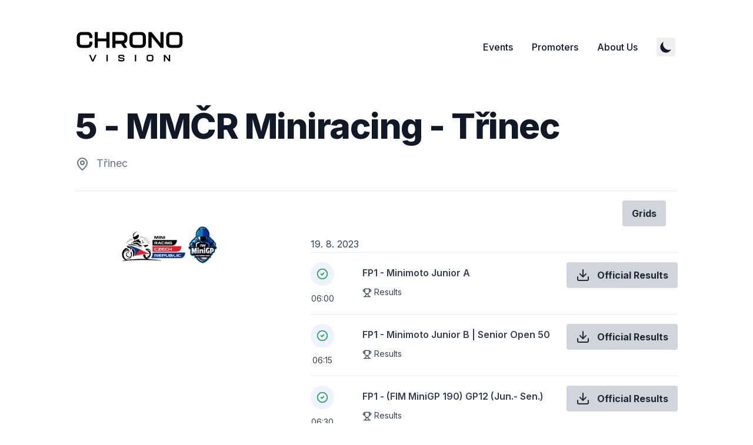

--- FILE ---
content_type: text/html; charset=utf-8
request_url: https://chronovision.cz/events/23
body_size: 16823
content:
<!DOCTYPE html><html lang="cs" class="scroll-smooth"><head><meta charSet="utf-8"/><meta name="viewport" content="width=device-width, initial-scale=1"/><link rel="preload" href="/_next/static/media/c903598a4f5aa62c-s.p.woff2" as="font" crossorigin="" type="font/woff2"/><link rel="stylesheet" href="/_next/static/css/cc9983e15ee35e13.css" data-precedence="next"/><link rel="preload" as="script" fetchPriority="low" href="/_next/static/chunks/webpack-19202eb55b79e5c9.js"/><script src="/_next/static/chunks/fd9d1056-713497ac719034b3.js" async=""></script><script src="/_next/static/chunks/7023-31d10bbb3358922b.js" async=""></script><script src="/_next/static/chunks/main-app-c5aa78250975cfea.js" async=""></script><script src="/_next/static/chunks/app/layout-3d11aaaec03eb182.js" async=""></script><script src="/_next/static/chunks/8173-db3a5886a68b6843.js" async=""></script><script src="/_next/static/chunks/231-8358179670570900.js" async=""></script><script src="/_next/static/chunks/6300-4f3d5d6914b0aabd.js" async=""></script><script src="/_next/static/chunks/4999-8c9583ba5e28bc63.js" async=""></script><script src="/_next/static/chunks/4755-f0e19f1d2aab9272.js" async=""></script><script src="/_next/static/chunks/app/(content)/events/%5Bid%5D/page-c028d63e5d6f3a6a.js" async=""></script><script src="/_next/static/chunks/app/(content)/layout-1be653f665bb8ba1.js" async=""></script><title>5 - MMČR Miniracing - Třinec | ChronoVision</title><meta name="description" content="Poskytujeme službu měření času sportovních eventů. Disponujeme velkým množstvím profesionálních transpondérů s absolutní přesností (snímání přes 300 km/h) , které jsou určené i pro ty nejnáročnější akce světové úrovně. "/><link rel="manifest" href="/manifest.json" crossorigin="use-credentials"/><meta name="robots" content="index, follow"/><meta name="googlebot" content="index, follow, max-video-preview:-1, max-image-preview:large, max-snippet:-1"/><link rel="canonical" href="http://localhost:3000/events/23"/><meta property="og:title" content="5 - MMČR Miniracing - Třinec | ChronoVision"/><meta property="og:description" content="Poskytujeme službu měření času sportovních eventů. Disponujeme velkým množstvím profesionálních transpondérů s absolutní přesností (snímání přes 300 km/h) , které jsou určené i pro ty nejnáročnější akce světové úrovně. "/><meta property="og:image" content="https://api.chronovision.cz/uploads/Mini_Racing_FIM_523430d31a.png"/><meta property="og:image" content="https://chronovision.cz/img/twitter-card.png"/><meta name="twitter:card" content="summary_large_image"/><meta name="twitter:site" content="ChronoVision"/><meta name="twitter:title" content="ChronoVision"/><meta name="twitter:description" content="Poskytujeme službu měření času sportovních eventů. Disponujeme velkým množstvím profesionálních transpondérů s absolutní přesností (snímání přes 300 km/h) , které jsou určené i pro ty nejnáročnější akce světové úrovně. "/><meta name="twitter:image" content="https://chronovision.cz/img/twitter-card.png"/><link rel="icon" href="/favicon.ico" type="image/x-icon" sizes="48x48"/><meta name="next-size-adjust"/><script src="/_next/static/chunks/polyfills-78c92fac7aa8fdd8.js" noModule=""></script></head><body class="__className_d65c78 __variable_1584f5 __variable_ce1c41 __variable_ff432f __variable_89b68c __variable_2438ee text-black antialiased dark:bg-gray-900 dark:text-white"><script>!function(){try{var d=document.documentElement,c=d.classList;c.remove('light','dark');var e=localStorage.getItem('theme');if('system'===e||(!e&&true)){var t='(prefers-color-scheme: dark)',m=window.matchMedia(t);if(m.media!==t||m.matches){d.style.colorScheme = 'dark';c.add('dark')}else{d.style.colorScheme = 'light';c.add('light')}}else if(e){c.add(e|| '')}if(e==='light'||e==='dark')d.style.colorScheme=e}catch(e){}}()</script><div class="mx-auto max-w-3xl px-4 sm:px-6 xl:max-w-5xl xl:px-0"><div class="flex h-screen flex-col justify-between"><header class="flex items-center justify-between py-10"><div><a class="break-words" aria-label="" href="/"><div class="flex items-center justify-between"><div class="mr-3"><svg xmlns="http://www.w3.org/2000/svg" height="80" viewBox="100 700 880 380"><defs><style>.logo_svg__cls-2{fill:#000}</style><view id="logo_svg__view-1" viewBox="1323.648 300 1.369 1"></view></defs><g id="logo_svg__Layer_1"><path d="M111.72 852.81V813c0-27.27 12.91-44.35 43.08-44.35h40.54c30.18 0 43.08 17.09 43.08 44.35v.55c0 2.91-1.64 4.54-4.54 4.54H217.7c-2.91 0-4.54-1.27-4.54-3.09v-2.91c0-15.82-5.27-19.27-17.81-19.27h-40.54c-12.54 0-17.81 3.45-17.81 19.27v41.63c0 15.63 5.64 19.09 17.81 19.09h40.54c12.18 0 17.81-3.45 17.81-19.09v-3.45c0-2.91 1.64-4.54 4.54-4.54h16.18c2.91 0 4.54 1.27 4.54 3.45v3.64c0 27.09-12.91 44.17-43.08 44.17H154.8c-30.18 0-43.08-17.09-43.08-44.17ZM257.14 892.44V773.19c0-2.91 1.64-4.54 4.54-4.54h16.18c2.91 0 4.54 1.64 4.54 4.54v48.17h68.9v-48.17c0-2.91 1.64-4.54 4.54-4.54h16.36c2.91 0 4.54 1.64 4.54 4.54v119.25c0 2.91-1.64 4.54-4.54 4.54h-16.36c-2.91 0-4.54-1.64-4.54-4.54v-48.72h-68.9v48.72c0 2.91-1.64 4.54-4.54 4.54h-16.18c-2.91 0-4.54-1.64-4.54-4.54M495.09 860.81l21.63 30.72c2.18 3.09.73 5.45-2.91 5.45h-18.9c-2.36 0-4.18-.91-5.45-2.91l-19.81-30.72h-44.72v29.09c0 2.91-1.64 4.54-4.54 4.54h-16.18c-2.91 0-4.54-1.64-4.54-4.54V773.19c0-2.91 1.64-4.54 4.54-4.54h65.99c37.27 0 51.44 15.63 51.44 46.35v2.73c0 22.18-7.09 37.27-26.54 43.08Zm1.09-45.63c0-18.91-8.18-22.36-27.99-22.36h-43.26v46.54h43.26c19.45 0 27.99-3.27 27.99-21.81v-2.36ZM538.17 852.81V813c0-27.27 12.91-44.35 43.08-44.35h46.72c30.18 0 43.08 17.09 43.08 44.35v39.81c0 27.09-12.91 44.17-43.08 44.17h-46.72c-30.18 0-43.08-17.09-43.08-44.17m89.8 20c12.18 0 17.81-3.45 17.81-19.09v-41.63c0-15.82-5.09-19.27-17.81-19.27h-46.72c-12.54 0-17.82 3.45-17.82 19.27v41.63c0 15.63 5.64 19.09 17.82 19.09zM691.59 892.44V773.19c0-2.91 1.64-4.54 4.54-4.54h16.36c2.36 0 4.18.91 5.64 2.73L788.66 859v-85.8c0-2.91 1.64-4.54 4.54-4.54h16.18c2.91 0 4.54 1.64 4.54 4.54v119.25c0 2.91-1.64 4.54-4.54 4.54h-16.36c-2.36 0-4.18-.91-5.64-2.73l-70.53-87.07v85.26c0 2.91-1.64 4.54-4.54 4.54h-16.18c-2.91 0-4.54-1.64-4.54-4.54ZM834.46 852.81V813c0-27.27 12.91-44.35 43.08-44.35h46.72c30.18 0 43.08 17.09 43.08 44.35v39.81c0 27.09-12.91 44.17-43.08 44.17h-46.72c-30.18 0-43.08-17.09-43.08-44.17m89.8 20c12.18 0 17.82-3.45 17.82-19.09v-41.63c0-15.82-5.09-19.27-17.82-19.27h-46.72c-12.54 0-17.81 3.45-17.81 19.27v41.63c0 15.63 5.64 19.09 17.81 19.09zM234.59 1004.64l-22.44-49.88c-.61-1.36 0-2.2 1.44-2.2h7.28c1.06 0 1.74.45 2.2 1.44l18.42 41.01L259.68 954c.45-.99 1.14-1.44 2.2-1.44h7.28c1.44 0 2.05.83 1.44 2.2l-22.36 49.88c-.45.99-1.14 1.44-2.2 1.44h-9.25c-1.06 0-1.74-.45-2.2-1.44M352.17 1004.19v-49.73c0-1.21.68-1.9 1.9-1.9h6.67c1.21 0 1.9.68 1.9 1.9v49.73c0 1.21-.68 1.9-1.9 1.9h-6.67c-1.21 0-1.9-.68-1.9-1.9M446.63 990.01c-.08-1.29.61-1.97 1.82-1.97h6.75c1.21 0 1.82.68 1.9 1.9.45 4.4 2.5 6.06 7.43 6.06h14.86c5.76 0 7.81-1.44 7.81-5.84s-1.97-5.38-7.05-5.76l-16.9-1.29c-11.67-.91-16.3-4.7-16.3-14.71s4.93-15.84 18.12-15.84h13.87c11.98 0 17.36 5.38 17.89 16.07.08 1.29-.61 1.97-1.82 1.97h-6.82c-1.21 0-1.82-.68-1.9-1.9-.45-4.4-2.5-6.06-7.35-6.06h-13.72c-5.84 0-7.88 1.36-7.88 5.84 0 4.17 1.97 5.23 7.05 5.61l16.9 1.29c11.52.91 16.37 4.93 16.37 14.86s-4.93 15.84-18.19 15.84h-14.93c-12.05 0-17.36-5.38-17.89-16.07ZM581.5 1004.19v-49.73c0-1.21.68-1.9 1.9-1.9h6.67c1.21 0 1.9.68 1.9 1.9v49.73c0 1.21-.68 1.9-1.9 1.9h-6.67c-1.21 0-1.9-.68-1.9-1.9M676.34 987.66v-16.6c0-11.37 5.38-18.5 17.97-18.5h19.48c12.58 0 17.97 7.13 17.97 18.5v16.6c0 11.29-5.38 18.42-17.97 18.42h-19.48c-12.58 0-17.97-7.13-17.97-18.42m37.45 8.34c5.08 0 7.43-1.44 7.43-7.96v-17.36c0-6.6-2.12-8.04-7.43-8.04h-19.48c-5.23 0-7.43 1.44-7.43 8.04v17.36c0 6.52 2.35 7.96 7.43 7.96zM816.13 1004.19v-49.73c0-1.21.68-1.9 1.9-1.9h6.82c.99 0 1.74.38 2.35 1.14l29.41 36.54v-35.78c0-1.21.68-1.9 1.9-1.9h6.75c1.21 0 1.9.68 1.9 1.9v49.73c0 1.21-.68 1.9-1.9 1.9h-6.82c-.99 0-1.74-.38-2.35-1.14l-29.41-36.31v35.55c0 1.21-.68 1.9-1.9 1.9h-6.75c-1.21 0-1.9-.68-1.9-1.9" class="logo_svg__cls-2"></path></g></svg></div><div class="hidden h-6 text-2xl font-semibold sm:block"></div></div></a></div><div class="flex items-center text-base leading-5"><div class="hidden sm:block"><a class="p-1 font-medium text-gray-900 dark:text-gray-100 sm:p-4" href="/events">Events</a><a class="p-1 font-medium text-gray-900 dark:text-gray-100 sm:p-4" href="/promoters">Promoters</a><a class="p-1 font-medium text-gray-900 dark:text-gray-100 sm:p-4" target="_blank" rel="noopener noreferrer" href="https://www.smarketings.cz/">About Us</a></div><button aria-label="Toggle Dark Mode" type="button" class="ml-1 mr-1 h-8 w-8 rounded p-1 print:hidden sm:ml-4"><svg xmlns="http://www.w3.org/2000/svg" viewBox="0 0 20 20" fill="currentColor" class="text-gray-900 dark:text-gray-100"><path d="M17.293 13.293A8 8 0 016.707 2.707a8.001 8.001 0 1010.586 10.586z"></path></svg></button><div class="print:hidden sm:hidden"><button type="button" class="ml-1 mr-1 h-8 w-8 rounded py-1" aria-label="Toggle Menu"><svg xmlns="http://www.w3.org/2000/svg" width="24" height="24" viewBox="0 0 24 24" fill="none" stroke="currentColor" stroke-width="2" stroke-linecap="round" stroke-linejoin="round" class="lucide lucide-menu"><line x1="4" x2="20" y1="12" y2="12"></line><line x1="4" x2="20" y1="6" y2="6"></line><line x1="4" x2="20" y1="18" y2="18"></line></svg></button><div class="fixed top-0 left-0 z-10 h-full w-full transform bg-gray-200 opacity-95 duration-300 ease-in-out dark:bg-gray-800 translate-x-full"><div class="flex justify-end"><button type="button" class="mr-5 mt-11 h-8 w-8 rounded" aria-label="Toggle Menu"><svg xmlns="http://www.w3.org/2000/svg" width="24" height="24" viewBox="0 0 24 24" fill="none" stroke="currentColor" stroke-width="2" stroke-linecap="round" stroke-linejoin="round" class="lucide lucide-x"><path d="M18 6 6 18"></path><path d="m6 6 12 12"></path></svg></button></div><nav class="fixed mt-8 h-full"><div class="px-12 py-4"><a class="text-2xl font-bold tracking-widest text-gray-900 dark:text-gray-100" href="/events">Events</a></div><div class="px-12 py-4"><a class="text-2xl font-bold tracking-widest text-gray-900 dark:text-gray-100" href="/promoters">Promoters</a></div><div class="px-12 py-4"><a class="text-2xl font-bold tracking-widest text-gray-900 dark:text-gray-100" target="_blank" rel="noopener noreferrer" href="https://www.smarketings.cz/">About Us</a></div></nav></div></div></div></header><main class="mb-auto"><div class="divide-y divide-gray-200 dark:divide-gray-700 print:divide-none"><div class="space-y-2 pt-6 pb-3 md:space-y-5 md:pb-8"><h1 class="text-3xl font-extrabold leading-9 tracking-tight text-gray-900 dark:text-gray-100 sm:text-4xl sm:leading-10 md:text-6xl md:leading-14">5 - MMČR Miniracing - Třinec</h1><div class="flex flex-col justify-between md:flex-row"><h2 class="text-lg leading-7 text-gray-500 dark:text-gray-400"><span class="space-x-3"><svg xmlns="http://www.w3.org/2000/svg" width="24" height="24" viewBox="0 0 24 24" fill="none" stroke="currentColor" stroke-width="2" stroke-linecap="round" stroke-linejoin="round" class="lucide lucide-map-pin inline"><path d="M20 10c0 6-8 12-8 12s-8-6-8-12a8 8 0 0 1 16 0Z"></path><circle cx="12" cy="10" r="3"></circle></svg><span>Třinec</span></span></h2></div></div><div class="items-start space-y-2 xl:grid xl:grid-cols-3 xl:gap-x-8 xl:space-y-0"><div class="flex flex-col items-center print:-mt-28 print:items-end"><img alt="logo" loading="lazy" width="192" height="192" decoding="async" data-nimg="1" class="object-contain object-center md:h-36 lg:h-48 block dark:hidden" style="color:transparent" srcSet="/_next/image?url=https%3A%2F%2Fapi.chronovision.cz%2Fuploads%2FMini_Racing_FIM_523430d31a.png&amp;w=256&amp;q=75 1x, /_next/image?url=https%3A%2F%2Fapi.chronovision.cz%2Fuploads%2FMini_Racing_FIM_523430d31a.png&amp;w=384&amp;q=75 2x" src="/_next/image?url=https%3A%2F%2Fapi.chronovision.cz%2Fuploads%2FMini_Racing_FIM_523430d31a.png&amp;w=384&amp;q=75"/><img alt="logo" loading="lazy" width="192" height="192" decoding="async" data-nimg="1" class="object-contain object-center md:h-36 lg:h-48 hidden dark:block" style="color:transparent" srcSet="/_next/image?url=https%3A%2F%2Fapi.chronovision.cz%2Fuploads%2FMini_Racing_FIM_BILA_9878b7daa6.png&amp;w=256&amp;q=75 1x, /_next/image?url=https%3A%2F%2Fapi.chronovision.cz%2Fuploads%2FMini_Racing_FIM_BILA_9878b7daa6.png&amp;w=384&amp;q=75 2x" src="/_next/image?url=https%3A%2F%2Fapi.chronovision.cz%2Fuploads%2FMini_Racing_FIM_BILA_9878b7daa6.png&amp;w=384&amp;q=75"/><div class="text-gray-500 dark:text-gray-400"></div></div><div class="prose max-w-none pt-4 pb-8 dark:prose-dark xl:col-span-2 xl:ml-12"><div class="flex justify-end"><div class="mr-5 print:hidden"><a class="not-prose inline-flex items-center rounded bg-gray-300 py-2 px-4 font-bold text-gray-800 hover:bg-gray-400" href="/events/23/grids"><span>Grids</span></a></div></div><div class="prose max-w-none divide-y divide-gray-200 pt-4 pb-8 dark:divide-gray-700 dark:prose-dark xl:col-span-2"><h3>19. 8. 2023</h3><div class="flex flex-col justify-center py-4"><div class="flex"><div class="mr-12"><div class="mb-3 flex h-10 w-10 items-center justify-center rounded-full bg-indigo-50 dark:bg-gray-300"><svg xmlns="http://www.w3.org/2000/svg" width="20" height="20" viewBox="0 0 24 24" fill="none" stroke="currentColor" stroke-width="2" stroke-linecap="round" stroke-linejoin="round" class="lucide lucide-circle-check text-xl text-green-600"><circle cx="12" cy="12" r="10"></circle><path d="m9 12 2 2 4-4"></path></svg></div><div class="flex items-center justify-center "><div class="text-sm"><time>06:00</time></div></div></div><div class="mt-2"><h6 class="mb-2 font-semibold leading-5"><a href="/events/23/results/485">FP1 - Minimoto Junior A</a></h6><span class="text-sm dark:text-gray-500 print:hidden"><svg xmlns="http://www.w3.org/2000/svg" width="16" height="16" viewBox="0 0 24 24" fill="none" stroke="currentColor" stroke-width="2" stroke-linecap="round" stroke-linejoin="round" class="lucide lucide-trophy inline dark:text-gray-500"><path d="M6 9H4.5a2.5 2.5 0 0 1 0-5H6"></path><path d="M18 9h1.5a2.5 2.5 0 0 0 0-5H18"></path><path d="M4 22h16"></path><path d="M10 14.66V17c0 .55-.47.98-.97 1.21C7.85 18.75 7 20.24 7 22"></path><path d="M14 14.66V17c0 .55.47.98.97 1.21C16.15 18.75 17 20.24 17 22"></path><path d="M18 2H6v7a6 6 0 0 0 12 0V2Z"></path></svg> <!-- -->Results</span></div><div class="grow text-right print:hidden"><a href="https://api.chronovision.cz/uploads/01_FP_1_Minimoto_Junior_A_4e0f6f8ea6.pdf" class="not-prose inline-flex items-center rounded bg-gray-300 py-2 px-4 font-bold text-gray-800 hover:bg-gray-400 space-x-3"><svg xmlns="http://www.w3.org/2000/svg" width="24" height="24" viewBox="0 0 24 24" fill="none" stroke="currentColor" stroke-width="2" stroke-linecap="round" stroke-linejoin="round" class="lucide lucide-download"><path d="M21 15v4a2 2 0 0 1-2 2H5a2 2 0 0 1-2-2v-4"></path><polyline points="7 10 12 15 17 10"></polyline><line x1="12" x2="12" y1="15" y2="3"></line></svg><span>Official Results</span></a></div></div></div><div class="flex flex-col justify-center py-4"><div class="flex"><div class="mr-12"><div class="mb-3 flex h-10 w-10 items-center justify-center rounded-full bg-indigo-50 dark:bg-gray-300"><svg xmlns="http://www.w3.org/2000/svg" width="20" height="20" viewBox="0 0 24 24" fill="none" stroke="currentColor" stroke-width="2" stroke-linecap="round" stroke-linejoin="round" class="lucide lucide-circle-check text-xl text-green-600"><circle cx="12" cy="12" r="10"></circle><path d="m9 12 2 2 4-4"></path></svg></div><div class="flex items-center justify-center "><div class="text-sm"><time>06:15</time></div></div></div><div class="mt-2"><h6 class="mb-2 font-semibold leading-5"><a href="/events/23/results/486">FP1 - Minimoto Junior B | Senior Open 50</a></h6><span class="text-sm dark:text-gray-500 print:hidden"><svg xmlns="http://www.w3.org/2000/svg" width="16" height="16" viewBox="0 0 24 24" fill="none" stroke="currentColor" stroke-width="2" stroke-linecap="round" stroke-linejoin="round" class="lucide lucide-trophy inline dark:text-gray-500"><path d="M6 9H4.5a2.5 2.5 0 0 1 0-5H6"></path><path d="M18 9h1.5a2.5 2.5 0 0 0 0-5H18"></path><path d="M4 22h16"></path><path d="M10 14.66V17c0 .55-.47.98-.97 1.21C7.85 18.75 7 20.24 7 22"></path><path d="M14 14.66V17c0 .55.47.98.97 1.21C16.15 18.75 17 20.24 17 22"></path><path d="M18 2H6v7a6 6 0 0 0 12 0V2Z"></path></svg> <!-- -->Results</span></div><div class="grow text-right print:hidden"><a href="https://api.chronovision.cz/uploads/02_FP_1_Minimoto_Junior_B_Senior_Open_B_c7d7a090b9.pdf" class="not-prose inline-flex items-center rounded bg-gray-300 py-2 px-4 font-bold text-gray-800 hover:bg-gray-400 space-x-3"><svg xmlns="http://www.w3.org/2000/svg" width="24" height="24" viewBox="0 0 24 24" fill="none" stroke="currentColor" stroke-width="2" stroke-linecap="round" stroke-linejoin="round" class="lucide lucide-download"><path d="M21 15v4a2 2 0 0 1-2 2H5a2 2 0 0 1-2-2v-4"></path><polyline points="7 10 12 15 17 10"></polyline><line x1="12" x2="12" y1="15" y2="3"></line></svg><span>Official Results</span></a></div></div></div><div class="flex flex-col justify-center py-4"><div class="flex"><div class="mr-12"><div class="mb-3 flex h-10 w-10 items-center justify-center rounded-full bg-indigo-50 dark:bg-gray-300"><svg xmlns="http://www.w3.org/2000/svg" width="20" height="20" viewBox="0 0 24 24" fill="none" stroke="currentColor" stroke-width="2" stroke-linecap="round" stroke-linejoin="round" class="lucide lucide-circle-check text-xl text-green-600"><circle cx="12" cy="12" r="10"></circle><path d="m9 12 2 2 4-4"></path></svg></div><div class="flex items-center justify-center "><div class="text-sm"><time>06:30</time></div></div></div><div class="mt-2"><h6 class="mb-2 font-semibold leading-5"><a href="/events/23/results/487">FP1 - (FIM MiniGP 190) GP12 (Jun.- Sen.)</a></h6><span class="text-sm dark:text-gray-500 print:hidden"><svg xmlns="http://www.w3.org/2000/svg" width="16" height="16" viewBox="0 0 24 24" fill="none" stroke="currentColor" stroke-width="2" stroke-linecap="round" stroke-linejoin="round" class="lucide lucide-trophy inline dark:text-gray-500"><path d="M6 9H4.5a2.5 2.5 0 0 1 0-5H6"></path><path d="M18 9h1.5a2.5 2.5 0 0 0 0-5H18"></path><path d="M4 22h16"></path><path d="M10 14.66V17c0 .55-.47.98-.97 1.21C7.85 18.75 7 20.24 7 22"></path><path d="M14 14.66V17c0 .55.47.98.97 1.21C16.15 18.75 17 20.24 17 22"></path><path d="M18 2H6v7a6 6 0 0 0 12 0V2Z"></path></svg> <!-- -->Results</span></div><div class="grow text-right print:hidden"><a href="https://api.chronovision.cz/uploads/03_FP_1_FIM_Mini_GP_190_GP_12_Junior_GP_12_Senior_390aa8e877.pdf" class="not-prose inline-flex items-center rounded bg-gray-300 py-2 px-4 font-bold text-gray-800 hover:bg-gray-400 space-x-3"><svg xmlns="http://www.w3.org/2000/svg" width="24" height="24" viewBox="0 0 24 24" fill="none" stroke="currentColor" stroke-width="2" stroke-linecap="round" stroke-linejoin="round" class="lucide lucide-download"><path d="M21 15v4a2 2 0 0 1-2 2H5a2 2 0 0 1-2-2v-4"></path><polyline points="7 10 12 15 17 10"></polyline><line x1="12" x2="12" y1="15" y2="3"></line></svg><span>Official Results</span></a></div></div></div><div class="flex flex-col justify-center py-4"><div class="flex"><div class="mr-12"><div class="mb-3 flex h-10 w-10 items-center justify-center rounded-full bg-indigo-50 dark:bg-gray-300"><svg xmlns="http://www.w3.org/2000/svg" width="20" height="20" viewBox="0 0 24 24" fill="none" stroke="currentColor" stroke-width="2" stroke-linecap="round" stroke-linejoin="round" class="lucide lucide-circle-check text-xl text-green-600"><circle cx="12" cy="12" r="10"></circle><path d="m9 12 2 2 4-4"></path></svg></div><div class="flex items-center justify-center "><div class="text-sm"><time>06:45</time></div></div></div><div class="mt-2"><h6 class="mb-2 font-semibold leading-5"><a href="/events/23/results/488">FP1 - (FIM MiniGP 160) Oh. 110 | Oh. 160</a></h6><span class="text-sm dark:text-gray-500 print:hidden"><svg xmlns="http://www.w3.org/2000/svg" width="16" height="16" viewBox="0 0 24 24" fill="none" stroke="currentColor" stroke-width="2" stroke-linecap="round" stroke-linejoin="round" class="lucide lucide-trophy inline dark:text-gray-500"><path d="M6 9H4.5a2.5 2.5 0 0 1 0-5H6"></path><path d="M18 9h1.5a2.5 2.5 0 0 0 0-5H18"></path><path d="M4 22h16"></path><path d="M10 14.66V17c0 .55-.47.98-.97 1.21C7.85 18.75 7 20.24 7 22"></path><path d="M14 14.66V17c0 .55.47.98.97 1.21C16.15 18.75 17 20.24 17 22"></path><path d="M18 2H6v7a6 6 0 0 0 12 0V2Z"></path></svg> <!-- -->Results</span></div><div class="grow text-right print:hidden"><a href="https://api.chronovision.cz/uploads/04_FP_1_FIM_Mini_GP_160_Ohvale_110_Ohvale_160_dadce02249.pdf" class="not-prose inline-flex items-center rounded bg-gray-300 py-2 px-4 font-bold text-gray-800 hover:bg-gray-400 space-x-3"><svg xmlns="http://www.w3.org/2000/svg" width="24" height="24" viewBox="0 0 24 24" fill="none" stroke="currentColor" stroke-width="2" stroke-linecap="round" stroke-linejoin="round" class="lucide lucide-download"><path d="M21 15v4a2 2 0 0 1-2 2H5a2 2 0 0 1-2-2v-4"></path><polyline points="7 10 12 15 17 10"></polyline><line x1="12" x2="12" y1="15" y2="3"></line></svg><span>Official Results</span></a></div></div></div><div class="flex flex-col justify-center py-4"><div class="flex"><div class="mr-12"><div class="mb-3 flex h-10 w-10 items-center justify-center rounded-full bg-indigo-50 dark:bg-gray-300"><svg xmlns="http://www.w3.org/2000/svg" width="20" height="20" viewBox="0 0 24 24" fill="none" stroke="currentColor" stroke-width="2" stroke-linecap="round" stroke-linejoin="round" class="lucide lucide-circle-check text-xl text-green-600"><circle cx="12" cy="12" r="10"></circle><path d="m9 12 2 2 4-4"></path></svg></div><div class="flex items-center justify-center "><div class="text-sm"><time>07:00</time></div></div></div><div class="mt-2"><h6 class="mb-2 font-semibold leading-5"><a href="/events/23/results/489">FP1 - Pitbike 160 Stock</a></h6><span class="text-sm dark:text-gray-500 print:hidden"><svg xmlns="http://www.w3.org/2000/svg" width="16" height="16" viewBox="0 0 24 24" fill="none" stroke="currentColor" stroke-width="2" stroke-linecap="round" stroke-linejoin="round" class="lucide lucide-trophy inline dark:text-gray-500"><path d="M6 9H4.5a2.5 2.5 0 0 1 0-5H6"></path><path d="M18 9h1.5a2.5 2.5 0 0 0 0-5H18"></path><path d="M4 22h16"></path><path d="M10 14.66V17c0 .55-.47.98-.97 1.21C7.85 18.75 7 20.24 7 22"></path><path d="M14 14.66V17c0 .55.47.98.97 1.21C16.15 18.75 17 20.24 17 22"></path><path d="M18 2H6v7a6 6 0 0 0 12 0V2Z"></path></svg> <!-- -->Results</span></div><div class="grow text-right print:hidden"><a href="https://api.chronovision.cz/uploads/05_FP_1_Pitbike_160_Stock_cf55d74686.pdf" class="not-prose inline-flex items-center rounded bg-gray-300 py-2 px-4 font-bold text-gray-800 hover:bg-gray-400 space-x-3"><svg xmlns="http://www.w3.org/2000/svg" width="24" height="24" viewBox="0 0 24 24" fill="none" stroke="currentColor" stroke-width="2" stroke-linecap="round" stroke-linejoin="round" class="lucide lucide-download"><path d="M21 15v4a2 2 0 0 1-2 2H5a2 2 0 0 1-2-2v-4"></path><polyline points="7 10 12 15 17 10"></polyline><line x1="12" x2="12" y1="15" y2="3"></line></svg><span>Official Results</span></a></div></div></div><div class="flex flex-col justify-center py-4"><div class="flex"><div class="mr-12"><div class="mb-3 flex h-10 w-10 items-center justify-center rounded-full bg-indigo-50 dark:bg-gray-300"><svg xmlns="http://www.w3.org/2000/svg" width="20" height="20" viewBox="0 0 24 24" fill="none" stroke="currentColor" stroke-width="2" stroke-linecap="round" stroke-linejoin="round" class="lucide lucide-circle-check text-xl text-green-600"><circle cx="12" cy="12" r="10"></circle><path d="m9 12 2 2 4-4"></path></svg></div><div class="flex items-center justify-center "><div class="text-sm"><time>07:15</time></div></div></div><div class="mt-2"><h6 class="mb-2 font-semibold leading-5"><a href="/events/23/results/490">QP1 - Minimoto Junior A</a></h6><span class="text-sm dark:text-gray-500 print:hidden"><svg xmlns="http://www.w3.org/2000/svg" width="16" height="16" viewBox="0 0 24 24" fill="none" stroke="currentColor" stroke-width="2" stroke-linecap="round" stroke-linejoin="round" class="lucide lucide-trophy inline dark:text-gray-500"><path d="M6 9H4.5a2.5 2.5 0 0 1 0-5H6"></path><path d="M18 9h1.5a2.5 2.5 0 0 0 0-5H18"></path><path d="M4 22h16"></path><path d="M10 14.66V17c0 .55-.47.98-.97 1.21C7.85 18.75 7 20.24 7 22"></path><path d="M14 14.66V17c0 .55.47.98.97 1.21C16.15 18.75 17 20.24 17 22"></path><path d="M18 2H6v7a6 6 0 0 0 12 0V2Z"></path></svg> <!-- -->Results</span></div><div class="grow text-right print:hidden"><a href="https://api.chronovision.cz/uploads/06_QP_1_Minimoto_Junior_A_2544afd2cb.pdf" class="not-prose inline-flex items-center rounded bg-gray-300 py-2 px-4 font-bold text-gray-800 hover:bg-gray-400 space-x-3"><svg xmlns="http://www.w3.org/2000/svg" width="24" height="24" viewBox="0 0 24 24" fill="none" stroke="currentColor" stroke-width="2" stroke-linecap="round" stroke-linejoin="round" class="lucide lucide-download"><path d="M21 15v4a2 2 0 0 1-2 2H5a2 2 0 0 1-2-2v-4"></path><polyline points="7 10 12 15 17 10"></polyline><line x1="12" x2="12" y1="15" y2="3"></line></svg><span>Official Results</span></a></div></div></div><div class="flex flex-col justify-center py-4"><div class="flex"><div class="mr-12"><div class="mb-3 flex h-10 w-10 items-center justify-center rounded-full bg-indigo-50 dark:bg-gray-300"><svg xmlns="http://www.w3.org/2000/svg" width="20" height="20" viewBox="0 0 24 24" fill="none" stroke="currentColor" stroke-width="2" stroke-linecap="round" stroke-linejoin="round" class="lucide lucide-circle-check text-xl text-green-600"><circle cx="12" cy="12" r="10"></circle><path d="m9 12 2 2 4-4"></path></svg></div><div class="flex items-center justify-center "><div class="text-sm"><time>07:30</time></div></div></div><div class="mt-2"><h6 class="mb-2 font-semibold leading-5"><a href="/events/23/results/491">QP1 - Minimoto Junior B | Senior Open 50</a></h6><span class="text-sm dark:text-gray-500 print:hidden"><svg xmlns="http://www.w3.org/2000/svg" width="16" height="16" viewBox="0 0 24 24" fill="none" stroke="currentColor" stroke-width="2" stroke-linecap="round" stroke-linejoin="round" class="lucide lucide-trophy inline dark:text-gray-500"><path d="M6 9H4.5a2.5 2.5 0 0 1 0-5H6"></path><path d="M18 9h1.5a2.5 2.5 0 0 0 0-5H18"></path><path d="M4 22h16"></path><path d="M10 14.66V17c0 .55-.47.98-.97 1.21C7.85 18.75 7 20.24 7 22"></path><path d="M14 14.66V17c0 .55.47.98.97 1.21C16.15 18.75 17 20.24 17 22"></path><path d="M18 2H6v7a6 6 0 0 0 12 0V2Z"></path></svg> <!-- -->Results</span></div><div class="grow text-right print:hidden"><a href="https://api.chronovision.cz/uploads/07_QP_1_Minimoto_Junior_B_Senior_Open_B_8b4f768ad2.pdf" class="not-prose inline-flex items-center rounded bg-gray-300 py-2 px-4 font-bold text-gray-800 hover:bg-gray-400 space-x-3"><svg xmlns="http://www.w3.org/2000/svg" width="24" height="24" viewBox="0 0 24 24" fill="none" stroke="currentColor" stroke-width="2" stroke-linecap="round" stroke-linejoin="round" class="lucide lucide-download"><path d="M21 15v4a2 2 0 0 1-2 2H5a2 2 0 0 1-2-2v-4"></path><polyline points="7 10 12 15 17 10"></polyline><line x1="12" x2="12" y1="15" y2="3"></line></svg><span>Official Results</span></a></div></div></div><div class="flex flex-col justify-center py-4"><div class="flex"><div class="mr-12"><div class="mb-3 flex h-10 w-10 items-center justify-center rounded-full bg-indigo-50 dark:bg-gray-300"><svg xmlns="http://www.w3.org/2000/svg" width="20" height="20" viewBox="0 0 24 24" fill="none" stroke="currentColor" stroke-width="2" stroke-linecap="round" stroke-linejoin="round" class="lucide lucide-circle-check text-xl text-green-600"><circle cx="12" cy="12" r="10"></circle><path d="m9 12 2 2 4-4"></path></svg></div><div class="flex items-center justify-center "><div class="text-sm"><time>07:45</time></div></div></div><div class="mt-2"><h6 class="mb-2 font-semibold leading-5"><a href="/events/23/results/492">QP1 - (FIM MiniGP 190) GP12 (Jun.- Sen.)</a></h6><span class="text-sm dark:text-gray-500 print:hidden"><svg xmlns="http://www.w3.org/2000/svg" width="16" height="16" viewBox="0 0 24 24" fill="none" stroke="currentColor" stroke-width="2" stroke-linecap="round" stroke-linejoin="round" class="lucide lucide-trophy inline dark:text-gray-500"><path d="M6 9H4.5a2.5 2.5 0 0 1 0-5H6"></path><path d="M18 9h1.5a2.5 2.5 0 0 0 0-5H18"></path><path d="M4 22h16"></path><path d="M10 14.66V17c0 .55-.47.98-.97 1.21C7.85 18.75 7 20.24 7 22"></path><path d="M14 14.66V17c0 .55.47.98.97 1.21C16.15 18.75 17 20.24 17 22"></path><path d="M18 2H6v7a6 6 0 0 0 12 0V2Z"></path></svg> <!-- -->Results</span></div><div class="grow text-right print:hidden"><a href="https://api.chronovision.cz/uploads/08_QP_1_FIM_Mini_GP_190_GP_12_Junior_GP_12_Senior_a6d4d64b9c.pdf" class="not-prose inline-flex items-center rounded bg-gray-300 py-2 px-4 font-bold text-gray-800 hover:bg-gray-400 space-x-3"><svg xmlns="http://www.w3.org/2000/svg" width="24" height="24" viewBox="0 0 24 24" fill="none" stroke="currentColor" stroke-width="2" stroke-linecap="round" stroke-linejoin="round" class="lucide lucide-download"><path d="M21 15v4a2 2 0 0 1-2 2H5a2 2 0 0 1-2-2v-4"></path><polyline points="7 10 12 15 17 10"></polyline><line x1="12" x2="12" y1="15" y2="3"></line></svg><span>Official Results</span></a></div></div></div><div class="flex flex-col justify-center py-4"><div class="flex"><div class="mr-12"><div class="mb-3 flex h-10 w-10 items-center justify-center rounded-full bg-indigo-50 dark:bg-gray-300"><svg xmlns="http://www.w3.org/2000/svg" width="20" height="20" viewBox="0 0 24 24" fill="none" stroke="currentColor" stroke-width="2" stroke-linecap="round" stroke-linejoin="round" class="lucide lucide-circle-check text-xl text-green-600"><circle cx="12" cy="12" r="10"></circle><path d="m9 12 2 2 4-4"></path></svg></div><div class="flex items-center justify-center "><div class="text-sm"><time>08:00</time></div></div></div><div class="mt-2"><h6 class="mb-2 font-semibold leading-5"><a href="/events/23/results/493">QP1 - Ohvale 110</a></h6><span class="text-sm dark:text-gray-500 print:hidden"><svg xmlns="http://www.w3.org/2000/svg" width="16" height="16" viewBox="0 0 24 24" fill="none" stroke="currentColor" stroke-width="2" stroke-linecap="round" stroke-linejoin="round" class="lucide lucide-trophy inline dark:text-gray-500"><path d="M6 9H4.5a2.5 2.5 0 0 1 0-5H6"></path><path d="M18 9h1.5a2.5 2.5 0 0 0 0-5H18"></path><path d="M4 22h16"></path><path d="M10 14.66V17c0 .55-.47.98-.97 1.21C7.85 18.75 7 20.24 7 22"></path><path d="M14 14.66V17c0 .55.47.98.97 1.21C16.15 18.75 17 20.24 17 22"></path><path d="M18 2H6v7a6 6 0 0 0 12 0V2Z"></path></svg> <!-- -->Results</span></div><div class="grow text-right print:hidden"><a href="https://api.chronovision.cz/uploads/09_QP_1_Ohvale_110_Red_Flag_ae7141e65b.pdf" class="not-prose inline-flex items-center rounded bg-gray-300 py-2 px-4 font-bold text-gray-800 hover:bg-gray-400 space-x-3"><svg xmlns="http://www.w3.org/2000/svg" width="24" height="24" viewBox="0 0 24 24" fill="none" stroke="currentColor" stroke-width="2" stroke-linecap="round" stroke-linejoin="round" class="lucide lucide-download"><path d="M21 15v4a2 2 0 0 1-2 2H5a2 2 0 0 1-2-2v-4"></path><polyline points="7 10 12 15 17 10"></polyline><line x1="12" x2="12" y1="15" y2="3"></line></svg><span>Official Results</span></a></div></div></div><div class="flex flex-col justify-center py-4"><div class="flex"><div class="mr-12"><div class="mb-3 flex h-10 w-10 items-center justify-center rounded-full bg-indigo-50 dark:bg-gray-300"><svg xmlns="http://www.w3.org/2000/svg" width="20" height="20" viewBox="0 0 24 24" fill="none" stroke="currentColor" stroke-width="2" stroke-linecap="round" stroke-linejoin="round" class="lucide lucide-circle-check text-xl text-green-600"><circle cx="12" cy="12" r="10"></circle><path d="m9 12 2 2 4-4"></path></svg></div><div class="flex items-center justify-center "><div class="text-sm"><time>08:15</time></div></div></div><div class="mt-2"><h6 class="mb-2 font-semibold leading-5"><a href="/events/23/results/494">QP1 - (FIM MiniGP 160) Ohvale 160</a></h6><span class="text-sm dark:text-gray-500 print:hidden"><svg xmlns="http://www.w3.org/2000/svg" width="16" height="16" viewBox="0 0 24 24" fill="none" stroke="currentColor" stroke-width="2" stroke-linecap="round" stroke-linejoin="round" class="lucide lucide-trophy inline dark:text-gray-500"><path d="M6 9H4.5a2.5 2.5 0 0 1 0-5H6"></path><path d="M18 9h1.5a2.5 2.5 0 0 0 0-5H18"></path><path d="M4 22h16"></path><path d="M10 14.66V17c0 .55-.47.98-.97 1.21C7.85 18.75 7 20.24 7 22"></path><path d="M14 14.66V17c0 .55.47.98.97 1.21C16.15 18.75 17 20.24 17 22"></path><path d="M18 2H6v7a6 6 0 0 0 12 0V2Z"></path></svg> <!-- -->Results</span></div><div class="grow text-right print:hidden"><a href="https://api.chronovision.cz/uploads/10_QP_1_FIM_Mini_GP_160_Ohvale_160_be6289b32f.pdf" class="not-prose inline-flex items-center rounded bg-gray-300 py-2 px-4 font-bold text-gray-800 hover:bg-gray-400 space-x-3"><svg xmlns="http://www.w3.org/2000/svg" width="24" height="24" viewBox="0 0 24 24" fill="none" stroke="currentColor" stroke-width="2" stroke-linecap="round" stroke-linejoin="round" class="lucide lucide-download"><path d="M21 15v4a2 2 0 0 1-2 2H5a2 2 0 0 1-2-2v-4"></path><polyline points="7 10 12 15 17 10"></polyline><line x1="12" x2="12" y1="15" y2="3"></line></svg><span>Official Results</span></a></div></div></div><div class="flex flex-col justify-center py-4"><div class="flex"><div class="mr-12"><div class="mb-3 flex h-10 w-10 items-center justify-center rounded-full bg-indigo-50 dark:bg-gray-300"><svg xmlns="http://www.w3.org/2000/svg" width="20" height="20" viewBox="0 0 24 24" fill="none" stroke="currentColor" stroke-width="2" stroke-linecap="round" stroke-linejoin="round" class="lucide lucide-circle-check text-xl text-green-600"><circle cx="12" cy="12" r="10"></circle><path d="m9 12 2 2 4-4"></path></svg></div><div class="flex items-center justify-center "><div class="text-sm"><time>08:30</time></div></div></div><div class="mt-2"><h6 class="mb-2 font-semibold leading-5"><a href="/events/23/results/495">QP1 - Pitbike 160 Stock</a></h6><span class="text-sm dark:text-gray-500 print:hidden"><svg xmlns="http://www.w3.org/2000/svg" width="16" height="16" viewBox="0 0 24 24" fill="none" stroke="currentColor" stroke-width="2" stroke-linecap="round" stroke-linejoin="round" class="lucide lucide-trophy inline dark:text-gray-500"><path d="M6 9H4.5a2.5 2.5 0 0 1 0-5H6"></path><path d="M18 9h1.5a2.5 2.5 0 0 0 0-5H18"></path><path d="M4 22h16"></path><path d="M10 14.66V17c0 .55-.47.98-.97 1.21C7.85 18.75 7 20.24 7 22"></path><path d="M14 14.66V17c0 .55.47.98.97 1.21C16.15 18.75 17 20.24 17 22"></path><path d="M18 2H6v7a6 6 0 0 0 12 0V2Z"></path></svg> <!-- -->Results</span></div><div class="grow text-right print:hidden"><a href="https://api.chronovision.cz/uploads/11_QP_1_Pitbike_160_Stock_b4c8d6c457.pdf" class="not-prose inline-flex items-center rounded bg-gray-300 py-2 px-4 font-bold text-gray-800 hover:bg-gray-400 space-x-3"><svg xmlns="http://www.w3.org/2000/svg" width="24" height="24" viewBox="0 0 24 24" fill="none" stroke="currentColor" stroke-width="2" stroke-linecap="round" stroke-linejoin="round" class="lucide lucide-download"><path d="M21 15v4a2 2 0 0 1-2 2H5a2 2 0 0 1-2-2v-4"></path><polyline points="7 10 12 15 17 10"></polyline><line x1="12" x2="12" y1="15" y2="3"></line></svg><span>Official Results</span></a></div></div></div><div class="flex flex-col justify-center py-4"><div class="flex"><div class="mr-12"><div class="mb-3 flex h-10 w-10 items-center justify-center rounded-full bg-indigo-50 dark:bg-gray-300"><svg xmlns="http://www.w3.org/2000/svg" width="20" height="20" viewBox="0 0 24 24" fill="none" stroke="currentColor" stroke-width="2" stroke-linecap="round" stroke-linejoin="round" class="lucide lucide-circle-check text-xl text-green-600"><circle cx="12" cy="12" r="10"></circle><path d="m9 12 2 2 4-4"></path></svg></div><div class="flex items-center justify-center "><div class="text-sm"><time>08:45</time></div></div></div><div class="mt-2"><h6 class="mb-2 font-semibold leading-5"><a href="/events/23/results/496">QP2 - Minimoto Junior A</a></h6><span class="text-sm dark:text-gray-500 print:hidden"><svg xmlns="http://www.w3.org/2000/svg" width="16" height="16" viewBox="0 0 24 24" fill="none" stroke="currentColor" stroke-width="2" stroke-linecap="round" stroke-linejoin="round" class="lucide lucide-trophy inline dark:text-gray-500"><path d="M6 9H4.5a2.5 2.5 0 0 1 0-5H6"></path><path d="M18 9h1.5a2.5 2.5 0 0 0 0-5H18"></path><path d="M4 22h16"></path><path d="M10 14.66V17c0 .55-.47.98-.97 1.21C7.85 18.75 7 20.24 7 22"></path><path d="M14 14.66V17c0 .55.47.98.97 1.21C16.15 18.75 17 20.24 17 22"></path><path d="M18 2H6v7a6 6 0 0 0 12 0V2Z"></path></svg> <!-- -->Results</span></div><div class="grow text-right print:hidden"><a href="https://api.chronovision.cz/uploads/12_QP_2_Minimoto_Junior_A_93841359fc.pdf" class="not-prose inline-flex items-center rounded bg-gray-300 py-2 px-4 font-bold text-gray-800 hover:bg-gray-400 space-x-3"><svg xmlns="http://www.w3.org/2000/svg" width="24" height="24" viewBox="0 0 24 24" fill="none" stroke="currentColor" stroke-width="2" stroke-linecap="round" stroke-linejoin="round" class="lucide lucide-download"><path d="M21 15v4a2 2 0 0 1-2 2H5a2 2 0 0 1-2-2v-4"></path><polyline points="7 10 12 15 17 10"></polyline><line x1="12" x2="12" y1="15" y2="3"></line></svg><span>Official Results</span></a></div></div></div><div class="flex flex-col justify-center py-4"><div class="flex"><div class="mr-12"><div class="mb-3 flex h-10 w-10 items-center justify-center rounded-full bg-indigo-50 dark:bg-gray-300"><svg xmlns="http://www.w3.org/2000/svg" width="20" height="20" viewBox="0 0 24 24" fill="none" stroke="currentColor" stroke-width="2" stroke-linecap="round" stroke-linejoin="round" class="lucide lucide-circle-check text-xl text-green-600"><circle cx="12" cy="12" r="10"></circle><path d="m9 12 2 2 4-4"></path></svg></div><div class="flex items-center justify-center "><div class="text-sm"><time>09:00</time></div></div></div><div class="mt-2"><h6 class="mb-2 font-semibold leading-5"><a href="/events/23/results/497">QP2 - Minimoto Junior B | Senior Open 50</a></h6><span class="text-sm dark:text-gray-500 print:hidden"><svg xmlns="http://www.w3.org/2000/svg" width="16" height="16" viewBox="0 0 24 24" fill="none" stroke="currentColor" stroke-width="2" stroke-linecap="round" stroke-linejoin="round" class="lucide lucide-trophy inline dark:text-gray-500"><path d="M6 9H4.5a2.5 2.5 0 0 1 0-5H6"></path><path d="M18 9h1.5a2.5 2.5 0 0 0 0-5H18"></path><path d="M4 22h16"></path><path d="M10 14.66V17c0 .55-.47.98-.97 1.21C7.85 18.75 7 20.24 7 22"></path><path d="M14 14.66V17c0 .55.47.98.97 1.21C16.15 18.75 17 20.24 17 22"></path><path d="M18 2H6v7a6 6 0 0 0 12 0V2Z"></path></svg> <!-- -->Results</span></div><div class="grow text-right print:hidden"><a href="https://api.chronovision.cz/uploads/13_QP_2_Minimoto_Junior_B_Senior_Open_B_2f6d35bceb.pdf" class="not-prose inline-flex items-center rounded bg-gray-300 py-2 px-4 font-bold text-gray-800 hover:bg-gray-400 space-x-3"><svg xmlns="http://www.w3.org/2000/svg" width="24" height="24" viewBox="0 0 24 24" fill="none" stroke="currentColor" stroke-width="2" stroke-linecap="round" stroke-linejoin="round" class="lucide lucide-download"><path d="M21 15v4a2 2 0 0 1-2 2H5a2 2 0 0 1-2-2v-4"></path><polyline points="7 10 12 15 17 10"></polyline><line x1="12" x2="12" y1="15" y2="3"></line></svg><span>Official Results</span></a></div></div></div><div class="flex flex-col justify-center py-4"><div class="flex"><div class="mr-12"><div class="mb-3 flex h-10 w-10 items-center justify-center rounded-full bg-indigo-50 dark:bg-gray-300"><svg xmlns="http://www.w3.org/2000/svg" width="20" height="20" viewBox="0 0 24 24" fill="none" stroke="currentColor" stroke-width="2" stroke-linecap="round" stroke-linejoin="round" class="lucide lucide-circle-check text-xl text-green-600"><circle cx="12" cy="12" r="10"></circle><path d="m9 12 2 2 4-4"></path></svg></div><div class="flex items-center justify-center "><div class="text-sm"><time>09:15</time></div></div></div><div class="mt-2"><h6 class="mb-2 font-semibold leading-5"><a href="/events/23/results/498">QP2 - (FIM MiniGP 190) GP12 (Jun.- Sen.)</a></h6><span class="text-sm dark:text-gray-500 print:hidden"><svg xmlns="http://www.w3.org/2000/svg" width="16" height="16" viewBox="0 0 24 24" fill="none" stroke="currentColor" stroke-width="2" stroke-linecap="round" stroke-linejoin="round" class="lucide lucide-trophy inline dark:text-gray-500"><path d="M6 9H4.5a2.5 2.5 0 0 1 0-5H6"></path><path d="M18 9h1.5a2.5 2.5 0 0 0 0-5H18"></path><path d="M4 22h16"></path><path d="M10 14.66V17c0 .55-.47.98-.97 1.21C7.85 18.75 7 20.24 7 22"></path><path d="M14 14.66V17c0 .55.47.98.97 1.21C16.15 18.75 17 20.24 17 22"></path><path d="M18 2H6v7a6 6 0 0 0 12 0V2Z"></path></svg> <!-- -->Results</span></div><div class="grow text-right print:hidden"><a href="https://api.chronovision.cz/uploads/14_QP_2_FIM_Mini_GP_190_GP_12_Junior_GP_12_Senior_6e54c96bee.pdf" class="not-prose inline-flex items-center rounded bg-gray-300 py-2 px-4 font-bold text-gray-800 hover:bg-gray-400 space-x-3"><svg xmlns="http://www.w3.org/2000/svg" width="24" height="24" viewBox="0 0 24 24" fill="none" stroke="currentColor" stroke-width="2" stroke-linecap="round" stroke-linejoin="round" class="lucide lucide-download"><path d="M21 15v4a2 2 0 0 1-2 2H5a2 2 0 0 1-2-2v-4"></path><polyline points="7 10 12 15 17 10"></polyline><line x1="12" x2="12" y1="15" y2="3"></line></svg><span>Official Results</span></a></div></div></div><div class="flex flex-col justify-center py-4"><div class="flex"><div class="mr-12"><div class="mb-3 flex h-10 w-10 items-center justify-center rounded-full bg-indigo-50 dark:bg-gray-300"><svg xmlns="http://www.w3.org/2000/svg" width="20" height="20" viewBox="0 0 24 24" fill="none" stroke="currentColor" stroke-width="2" stroke-linecap="round" stroke-linejoin="round" class="lucide lucide-circle-check text-xl text-green-600"><circle cx="12" cy="12" r="10"></circle><path d="m9 12 2 2 4-4"></path></svg></div><div class="flex items-center justify-center "><div class="text-sm"><time>09:30</time></div></div></div><div class="mt-2"><h6 class="mb-2 font-semibold leading-5"><a href="/events/23/results/499">QP2 - Ohvale 110</a></h6><span class="text-sm dark:text-gray-500 print:hidden"><svg xmlns="http://www.w3.org/2000/svg" width="16" height="16" viewBox="0 0 24 24" fill="none" stroke="currentColor" stroke-width="2" stroke-linecap="round" stroke-linejoin="round" class="lucide lucide-trophy inline dark:text-gray-500"><path d="M6 9H4.5a2.5 2.5 0 0 1 0-5H6"></path><path d="M18 9h1.5a2.5 2.5 0 0 0 0-5H18"></path><path d="M4 22h16"></path><path d="M10 14.66V17c0 .55-.47.98-.97 1.21C7.85 18.75 7 20.24 7 22"></path><path d="M14 14.66V17c0 .55.47.98.97 1.21C16.15 18.75 17 20.24 17 22"></path><path d="M18 2H6v7a6 6 0 0 0 12 0V2Z"></path></svg> <!-- -->Results</span></div><div class="grow text-right print:hidden"><a href="https://api.chronovision.cz/uploads/15_QP_2_Ohvale_110_1cdde8a704.pdf" class="not-prose inline-flex items-center rounded bg-gray-300 py-2 px-4 font-bold text-gray-800 hover:bg-gray-400 space-x-3"><svg xmlns="http://www.w3.org/2000/svg" width="24" height="24" viewBox="0 0 24 24" fill="none" stroke="currentColor" stroke-width="2" stroke-linecap="round" stroke-linejoin="round" class="lucide lucide-download"><path d="M21 15v4a2 2 0 0 1-2 2H5a2 2 0 0 1-2-2v-4"></path><polyline points="7 10 12 15 17 10"></polyline><line x1="12" x2="12" y1="15" y2="3"></line></svg><span>Official Results</span></a></div></div></div><div class="flex flex-col justify-center py-4"><div class="flex"><div class="mr-12"><div class="mb-3 flex h-10 w-10 items-center justify-center rounded-full bg-indigo-50 dark:bg-gray-300"><svg xmlns="http://www.w3.org/2000/svg" width="20" height="20" viewBox="0 0 24 24" fill="none" stroke="currentColor" stroke-width="2" stroke-linecap="round" stroke-linejoin="round" class="lucide lucide-circle-check text-xl text-green-600"><circle cx="12" cy="12" r="10"></circle><path d="m9 12 2 2 4-4"></path></svg></div><div class="flex items-center justify-center "><div class="text-sm"><time>09:45</time></div></div></div><div class="mt-2"><h6 class="mb-2 font-semibold leading-5"><a href="/events/23/results/500">QP2 - (FIM MiniGP 160) Ohvale 160</a></h6><span class="text-sm dark:text-gray-500 print:hidden"><svg xmlns="http://www.w3.org/2000/svg" width="16" height="16" viewBox="0 0 24 24" fill="none" stroke="currentColor" stroke-width="2" stroke-linecap="round" stroke-linejoin="round" class="lucide lucide-trophy inline dark:text-gray-500"><path d="M6 9H4.5a2.5 2.5 0 0 1 0-5H6"></path><path d="M18 9h1.5a2.5 2.5 0 0 0 0-5H18"></path><path d="M4 22h16"></path><path d="M10 14.66V17c0 .55-.47.98-.97 1.21C7.85 18.75 7 20.24 7 22"></path><path d="M14 14.66V17c0 .55.47.98.97 1.21C16.15 18.75 17 20.24 17 22"></path><path d="M18 2H6v7a6 6 0 0 0 12 0V2Z"></path></svg> <!-- -->Results</span></div><div class="grow text-right print:hidden"><a href="https://api.chronovision.cz/uploads/16_QP_2_FIM_Mini_GP_160_Ohvale_160_84837cfe75.pdf" class="not-prose inline-flex items-center rounded bg-gray-300 py-2 px-4 font-bold text-gray-800 hover:bg-gray-400 space-x-3"><svg xmlns="http://www.w3.org/2000/svg" width="24" height="24" viewBox="0 0 24 24" fill="none" stroke="currentColor" stroke-width="2" stroke-linecap="round" stroke-linejoin="round" class="lucide lucide-download"><path d="M21 15v4a2 2 0 0 1-2 2H5a2 2 0 0 1-2-2v-4"></path><polyline points="7 10 12 15 17 10"></polyline><line x1="12" x2="12" y1="15" y2="3"></line></svg><span>Official Results</span></a></div></div></div><div class="flex flex-col justify-center py-4"><div class="flex"><div class="mr-12"><div class="mb-3 flex h-10 w-10 items-center justify-center rounded-full bg-indigo-50 dark:bg-gray-300"><svg xmlns="http://www.w3.org/2000/svg" width="20" height="20" viewBox="0 0 24 24" fill="none" stroke="currentColor" stroke-width="2" stroke-linecap="round" stroke-linejoin="round" class="lucide lucide-circle-check text-xl text-green-600"><circle cx="12" cy="12" r="10"></circle><path d="m9 12 2 2 4-4"></path></svg></div><div class="flex items-center justify-center "><div class="text-sm"><time>10:00</time></div></div></div><div class="mt-2"><h6 class="mb-2 font-semibold leading-5"><a href="/events/23/results/501">QP2 - Pitbike 160 Stock</a></h6><span class="text-sm dark:text-gray-500 print:hidden"><svg xmlns="http://www.w3.org/2000/svg" width="16" height="16" viewBox="0 0 24 24" fill="none" stroke="currentColor" stroke-width="2" stroke-linecap="round" stroke-linejoin="round" class="lucide lucide-trophy inline dark:text-gray-500"><path d="M6 9H4.5a2.5 2.5 0 0 1 0-5H6"></path><path d="M18 9h1.5a2.5 2.5 0 0 0 0-5H18"></path><path d="M4 22h16"></path><path d="M10 14.66V17c0 .55-.47.98-.97 1.21C7.85 18.75 7 20.24 7 22"></path><path d="M14 14.66V17c0 .55.47.98.97 1.21C16.15 18.75 17 20.24 17 22"></path><path d="M18 2H6v7a6 6 0 0 0 12 0V2Z"></path></svg> <!-- -->Results</span></div><div class="grow text-right print:hidden"><a href="https://api.chronovision.cz/uploads/17_QP_2_Pitbike_160_Stock_9d0e8c54c8.pdf" class="not-prose inline-flex items-center rounded bg-gray-300 py-2 px-4 font-bold text-gray-800 hover:bg-gray-400 space-x-3"><svg xmlns="http://www.w3.org/2000/svg" width="24" height="24" viewBox="0 0 24 24" fill="none" stroke="currentColor" stroke-width="2" stroke-linecap="round" stroke-linejoin="round" class="lucide lucide-download"><path d="M21 15v4a2 2 0 0 1-2 2H5a2 2 0 0 1-2-2v-4"></path><polyline points="7 10 12 15 17 10"></polyline><line x1="12" x2="12" y1="15" y2="3"></line></svg><span>Official Results</span></a></div></div></div><div class="flex flex-col justify-center py-4"><div class="flex"><div class="mr-12"><div class="mb-3 flex h-10 w-10 items-center justify-center rounded-full bg-indigo-50 dark:bg-gray-300"><svg xmlns="http://www.w3.org/2000/svg" width="20" height="20" viewBox="0 0 24 24" fill="none" stroke="currentColor" stroke-width="2" stroke-linecap="round" stroke-linejoin="round" class="lucide lucide-clock text-xl dark:text-gray-500"><circle cx="12" cy="12" r="10"></circle><polyline points="12 6 12 12 16 14"></polyline></svg></div><div class="flex items-center justify-center "><div class="text-sm"><time>10:15</time></div></div></div><div class="mt-2"><h6 class="mb-2 font-semibold leading-5">QP1 - Ohvale 110 (Restart)</h6><span class="text-sm dark:text-gray-500 print:hidden">Canceled</span></div><div class="grow text-right print:hidden"><a href="https://api.chronovision.cz/uploads/09_QP_1_Ohvale_110_Restart_9db6620350.pdf" class="not-prose inline-flex items-center rounded bg-gray-300 py-2 px-4 font-bold text-gray-800 hover:bg-gray-400 space-x-3"><svg xmlns="http://www.w3.org/2000/svg" width="24" height="24" viewBox="0 0 24 24" fill="none" stroke="currentColor" stroke-width="2" stroke-linecap="round" stroke-linejoin="round" class="lucide lucide-download"><path d="M21 15v4a2 2 0 0 1-2 2H5a2 2 0 0 1-2-2v-4"></path><polyline points="7 10 12 15 17 10"></polyline><line x1="12" x2="12" y1="15" y2="3"></line></svg><span>Official Results</span></a></div></div></div><div class="flex flex-col justify-center py-4"><div class="flex"><div class="mr-12"><div class="mb-3 flex h-10 w-10 items-center justify-center rounded-full bg-indigo-50 dark:bg-gray-300"><svg xmlns="http://www.w3.org/2000/svg" width="20" height="20" viewBox="0 0 24 24" fill="none" stroke="currentColor" stroke-width="2" stroke-linecap="round" stroke-linejoin="round" class="lucide lucide-circle-check text-xl text-green-600"><circle cx="12" cy="12" r="10"></circle><path d="m9 12 2 2 4-4"></path></svg></div><div class="flex items-center justify-center "><div class="text-sm"><time>11:50</time></div></div></div><div class="mt-2"><h6 class="mb-2 font-semibold leading-5"><a href="/events/23/results/502">1. Race - Minimoto Junior A</a></h6><span class="text-sm dark:text-gray-500 print:hidden"><svg xmlns="http://www.w3.org/2000/svg" width="16" height="16" viewBox="0 0 24 24" fill="none" stroke="currentColor" stroke-width="2" stroke-linecap="round" stroke-linejoin="round" class="lucide lucide-trophy inline dark:text-gray-500"><path d="M6 9H4.5a2.5 2.5 0 0 1 0-5H6"></path><path d="M18 9h1.5a2.5 2.5 0 0 0 0-5H18"></path><path d="M4 22h16"></path><path d="M10 14.66V17c0 .55-.47.98-.97 1.21C7.85 18.75 7 20.24 7 22"></path><path d="M14 14.66V17c0 .55.47.98.97 1.21C16.15 18.75 17 20.24 17 22"></path><path d="M18 2H6v7a6 6 0 0 0 12 0V2Z"></path></svg> <!-- -->Results</span></div><div class="grow text-right print:hidden"><a href="https://api.chronovision.cz/uploads/34_Race_1_Minimoto_Junior_A_b221bd3713.pdf" class="not-prose inline-flex items-center rounded bg-gray-300 py-2 px-4 font-bold text-gray-800 hover:bg-gray-400 space-x-3"><svg xmlns="http://www.w3.org/2000/svg" width="24" height="24" viewBox="0 0 24 24" fill="none" stroke="currentColor" stroke-width="2" stroke-linecap="round" stroke-linejoin="round" class="lucide lucide-download"><path d="M21 15v4a2 2 0 0 1-2 2H5a2 2 0 0 1-2-2v-4"></path><polyline points="7 10 12 15 17 10"></polyline><line x1="12" x2="12" y1="15" y2="3"></line></svg><span>Official Results</span></a></div></div></div><div class="flex flex-col justify-center py-4"><div class="flex"><div class="mr-12"><div class="mb-3 flex h-10 w-10 items-center justify-center rounded-full bg-indigo-50 dark:bg-gray-300"><svg xmlns="http://www.w3.org/2000/svg" width="20" height="20" viewBox="0 0 24 24" fill="none" stroke="currentColor" stroke-width="2" stroke-linecap="round" stroke-linejoin="round" class="lucide lucide-circle-check text-xl text-green-600"><circle cx="12" cy="12" r="10"></circle><path d="m9 12 2 2 4-4"></path></svg></div><div class="flex items-center justify-center "><div class="text-sm"><time>12:15</time></div></div></div><div class="mt-2"><h6 class="mb-2 font-semibold leading-5"><a href="/events/23/results/503">1. Race - Minimoto J. B | Senior O. 50</a></h6><span class="text-sm dark:text-gray-500 print:hidden"><svg xmlns="http://www.w3.org/2000/svg" width="16" height="16" viewBox="0 0 24 24" fill="none" stroke="currentColor" stroke-width="2" stroke-linecap="round" stroke-linejoin="round" class="lucide lucide-trophy inline dark:text-gray-500"><path d="M6 9H4.5a2.5 2.5 0 0 1 0-5H6"></path><path d="M18 9h1.5a2.5 2.5 0 0 0 0-5H18"></path><path d="M4 22h16"></path><path d="M10 14.66V17c0 .55-.47.98-.97 1.21C7.85 18.75 7 20.24 7 22"></path><path d="M14 14.66V17c0 .55.47.98.97 1.21C16.15 18.75 17 20.24 17 22"></path><path d="M18 2H6v7a6 6 0 0 0 12 0V2Z"></path></svg> <!-- -->Results</span></div><div class="grow text-right print:hidden"><a href="https://api.chronovision.cz/uploads/35_Race_1_Minimoto_Junior_B_Senior_Open_B_2957de003b.pdf" class="not-prose inline-flex items-center rounded bg-gray-300 py-2 px-4 font-bold text-gray-800 hover:bg-gray-400 space-x-3"><svg xmlns="http://www.w3.org/2000/svg" width="24" height="24" viewBox="0 0 24 24" fill="none" stroke="currentColor" stroke-width="2" stroke-linecap="round" stroke-linejoin="round" class="lucide lucide-download"><path d="M21 15v4a2 2 0 0 1-2 2H5a2 2 0 0 1-2-2v-4"></path><polyline points="7 10 12 15 17 10"></polyline><line x1="12" x2="12" y1="15" y2="3"></line></svg><span>Official Results</span></a></div></div></div><div class="flex flex-col justify-center py-4"><div class="flex"><div class="mr-12"><div class="mb-3 flex h-10 w-10 items-center justify-center rounded-full bg-indigo-50 dark:bg-gray-300"><svg xmlns="http://www.w3.org/2000/svg" width="20" height="20" viewBox="0 0 24 24" fill="none" stroke="currentColor" stroke-width="2" stroke-linecap="round" stroke-linejoin="round" class="lucide lucide-circle-check text-xl text-green-600"><circle cx="12" cy="12" r="10"></circle><path d="m9 12 2 2 4-4"></path></svg></div><div class="flex items-center justify-center "><div class="text-sm"><time>12:45</time></div></div></div><div class="mt-2"><h6 class="mb-2 font-semibold leading-5"><a href="/events/23/results/504">1. Race - Ohvale 160</a></h6><span class="text-sm dark:text-gray-500 print:hidden"><svg xmlns="http://www.w3.org/2000/svg" width="16" height="16" viewBox="0 0 24 24" fill="none" stroke="currentColor" stroke-width="2" stroke-linecap="round" stroke-linejoin="round" class="lucide lucide-trophy inline dark:text-gray-500"><path d="M6 9H4.5a2.5 2.5 0 0 1 0-5H6"></path><path d="M18 9h1.5a2.5 2.5 0 0 0 0-5H18"></path><path d="M4 22h16"></path><path d="M10 14.66V17c0 .55-.47.98-.97 1.21C7.85 18.75 7 20.24 7 22"></path><path d="M14 14.66V17c0 .55.47.98.97 1.21C16.15 18.75 17 20.24 17 22"></path><path d="M18 2H6v7a6 6 0 0 0 12 0V2Z"></path></svg> <!-- -->Results</span></div><div class="grow text-right print:hidden"><a href="https://api.chronovision.cz/uploads/36_Race_1_Ohvale_160_64805e1a3a.pdf" class="not-prose inline-flex items-center rounded bg-gray-300 py-2 px-4 font-bold text-gray-800 hover:bg-gray-400 space-x-3"><svg xmlns="http://www.w3.org/2000/svg" width="24" height="24" viewBox="0 0 24 24" fill="none" stroke="currentColor" stroke-width="2" stroke-linecap="round" stroke-linejoin="round" class="lucide lucide-download"><path d="M21 15v4a2 2 0 0 1-2 2H5a2 2 0 0 1-2-2v-4"></path><polyline points="7 10 12 15 17 10"></polyline><line x1="12" x2="12" y1="15" y2="3"></line></svg><span>Official Results</span></a></div></div></div><div class="flex flex-col justify-center py-4"><div class="flex"><div class="mr-12"><div class="mb-3 flex h-10 w-10 items-center justify-center rounded-full bg-indigo-50 dark:bg-gray-300"><svg xmlns="http://www.w3.org/2000/svg" width="20" height="20" viewBox="0 0 24 24" fill="none" stroke="currentColor" stroke-width="2" stroke-linecap="round" stroke-linejoin="round" class="lucide lucide-circle-check text-xl text-green-600"><circle cx="12" cy="12" r="10"></circle><path d="m9 12 2 2 4-4"></path></svg></div><div class="flex items-center justify-center "><div class="text-sm"><time>13:10</time></div></div></div><div class="mt-2"><h6 class="mb-2 font-semibold leading-5"><a href="/events/23/results/505">1. Race - GP12 Junior | GP12 Senior</a></h6><span class="text-sm dark:text-gray-500 print:hidden"><svg xmlns="http://www.w3.org/2000/svg" width="16" height="16" viewBox="0 0 24 24" fill="none" stroke="currentColor" stroke-width="2" stroke-linecap="round" stroke-linejoin="round" class="lucide lucide-trophy inline dark:text-gray-500"><path d="M6 9H4.5a2.5 2.5 0 0 1 0-5H6"></path><path d="M18 9h1.5a2.5 2.5 0 0 0 0-5H18"></path><path d="M4 22h16"></path><path d="M10 14.66V17c0 .55-.47.98-.97 1.21C7.85 18.75 7 20.24 7 22"></path><path d="M14 14.66V17c0 .55.47.98.97 1.21C16.15 18.75 17 20.24 17 22"></path><path d="M18 2H6v7a6 6 0 0 0 12 0V2Z"></path></svg> <!-- -->Results</span></div><div class="grow text-right print:hidden"><a href="https://api.chronovision.cz/uploads/37_Race_1_GP_12_Junior_GP_12_Senior_1ceae3c7e6.pdf" class="not-prose inline-flex items-center rounded bg-gray-300 py-2 px-4 font-bold text-gray-800 hover:bg-gray-400 space-x-3"><svg xmlns="http://www.w3.org/2000/svg" width="24" height="24" viewBox="0 0 24 24" fill="none" stroke="currentColor" stroke-width="2" stroke-linecap="round" stroke-linejoin="round" class="lucide lucide-download"><path d="M21 15v4a2 2 0 0 1-2 2H5a2 2 0 0 1-2-2v-4"></path><polyline points="7 10 12 15 17 10"></polyline><line x1="12" x2="12" y1="15" y2="3"></line></svg><span>Official Results</span></a></div></div></div><div class="flex flex-col justify-center py-4"><div class="flex"><div class="mr-12"><div class="mb-3 flex h-10 w-10 items-center justify-center rounded-full bg-indigo-50 dark:bg-gray-300"><svg xmlns="http://www.w3.org/2000/svg" width="20" height="20" viewBox="0 0 24 24" fill="none" stroke="currentColor" stroke-width="2" stroke-linecap="round" stroke-linejoin="round" class="lucide lucide-circle-check text-xl text-green-600"><circle cx="12" cy="12" r="10"></circle><path d="m9 12 2 2 4-4"></path></svg></div><div class="flex items-center justify-center "><div class="text-sm"><time>13:40</time></div></div></div><div class="mt-2"><h6 class="mb-2 font-semibold leading-5"><a href="/events/23/results/506">1. Race - Ohvale 110</a></h6><span class="text-sm dark:text-gray-500 print:hidden"><svg xmlns="http://www.w3.org/2000/svg" width="16" height="16" viewBox="0 0 24 24" fill="none" stroke="currentColor" stroke-width="2" stroke-linecap="round" stroke-linejoin="round" class="lucide lucide-trophy inline dark:text-gray-500"><path d="M6 9H4.5a2.5 2.5 0 0 1 0-5H6"></path><path d="M18 9h1.5a2.5 2.5 0 0 0 0-5H18"></path><path d="M4 22h16"></path><path d="M10 14.66V17c0 .55-.47.98-.97 1.21C7.85 18.75 7 20.24 7 22"></path><path d="M14 14.66V17c0 .55.47.98.97 1.21C16.15 18.75 17 20.24 17 22"></path><path d="M18 2H6v7a6 6 0 0 0 12 0V2Z"></path></svg> <!-- -->Results</span></div><div class="grow text-right print:hidden"><a href="https://api.chronovision.cz/uploads/38_Race_1_Ohvale_110_465964546f.pdf" class="not-prose inline-flex items-center rounded bg-gray-300 py-2 px-4 font-bold text-gray-800 hover:bg-gray-400 space-x-3"><svg xmlns="http://www.w3.org/2000/svg" width="24" height="24" viewBox="0 0 24 24" fill="none" stroke="currentColor" stroke-width="2" stroke-linecap="round" stroke-linejoin="round" class="lucide lucide-download"><path d="M21 15v4a2 2 0 0 1-2 2H5a2 2 0 0 1-2-2v-4"></path><polyline points="7 10 12 15 17 10"></polyline><line x1="12" x2="12" y1="15" y2="3"></line></svg><span>Official Results</span></a></div></div></div><div class="flex flex-col justify-center py-4"><div class="flex"><div class="mr-12"><div class="mb-3 flex h-10 w-10 items-center justify-center rounded-full bg-indigo-50 dark:bg-gray-300"><svg xmlns="http://www.w3.org/2000/svg" width="20" height="20" viewBox="0 0 24 24" fill="none" stroke="currentColor" stroke-width="2" stroke-linecap="round" stroke-linejoin="round" class="lucide lucide-circle-check text-xl text-green-600"><circle cx="12" cy="12" r="10"></circle><path d="m9 12 2 2 4-4"></path></svg></div><div class="flex items-center justify-center "><div class="text-sm"><time>14:05</time></div></div></div><div class="mt-2"><h6 class="mb-2 font-semibold leading-5"><a href="/events/23/results/507">1. Race - Pitbike 160 Stock</a></h6><span class="text-sm dark:text-gray-500 print:hidden"><svg xmlns="http://www.w3.org/2000/svg" width="16" height="16" viewBox="0 0 24 24" fill="none" stroke="currentColor" stroke-width="2" stroke-linecap="round" stroke-linejoin="round" class="lucide lucide-trophy inline dark:text-gray-500"><path d="M6 9H4.5a2.5 2.5 0 0 1 0-5H6"></path><path d="M18 9h1.5a2.5 2.5 0 0 0 0-5H18"></path><path d="M4 22h16"></path><path d="M10 14.66V17c0 .55-.47.98-.97 1.21C7.85 18.75 7 20.24 7 22"></path><path d="M14 14.66V17c0 .55.47.98.97 1.21C16.15 18.75 17 20.24 17 22"></path><path d="M18 2H6v7a6 6 0 0 0 12 0V2Z"></path></svg> <!-- -->Results</span></div><div class="grow text-right print:hidden"><a href="https://api.chronovision.cz/uploads/39_Race_1_Pitbike_160_Stock_eb1a3c6a7b.pdf" class="not-prose inline-flex items-center rounded bg-gray-300 py-2 px-4 font-bold text-gray-800 hover:bg-gray-400 space-x-3"><svg xmlns="http://www.w3.org/2000/svg" width="24" height="24" viewBox="0 0 24 24" fill="none" stroke="currentColor" stroke-width="2" stroke-linecap="round" stroke-linejoin="round" class="lucide lucide-download"><path d="M21 15v4a2 2 0 0 1-2 2H5a2 2 0 0 1-2-2v-4"></path><polyline points="7 10 12 15 17 10"></polyline><line x1="12" x2="12" y1="15" y2="3"></line></svg><span>Official Results</span></a></div></div></div><div class="flex flex-col justify-center py-4"><div class="flex"><div class="mr-12"><div class="mb-3 flex h-10 w-10 items-center justify-center rounded-full bg-indigo-50 dark:bg-gray-300"><svg xmlns="http://www.w3.org/2000/svg" width="20" height="20" viewBox="0 0 24 24" fill="none" stroke="currentColor" stroke-width="2" stroke-linecap="round" stroke-linejoin="round" class="lucide lucide-circle-check text-xl text-green-600"><circle cx="12" cy="12" r="10"></circle><path d="m9 12 2 2 4-4"></path></svg></div><div class="flex items-center justify-center "><div class="text-sm"><time>14:30</time></div></div></div><div class="mt-2"><h6 class="mb-2 font-semibold leading-5"><a href="/events/23/results/508">1. Race - FIM MiniGP Alpe Adria - 190ccm</a></h6><span class="text-sm dark:text-gray-500 print:hidden"><svg xmlns="http://www.w3.org/2000/svg" width="16" height="16" viewBox="0 0 24 24" fill="none" stroke="currentColor" stroke-width="2" stroke-linecap="round" stroke-linejoin="round" class="lucide lucide-trophy inline dark:text-gray-500"><path d="M6 9H4.5a2.5 2.5 0 0 1 0-5H6"></path><path d="M18 9h1.5a2.5 2.5 0 0 0 0-5H18"></path><path d="M4 22h16"></path><path d="M10 14.66V17c0 .55-.47.98-.97 1.21C7.85 18.75 7 20.24 7 22"></path><path d="M14 14.66V17c0 .55.47.98.97 1.21C16.15 18.75 17 20.24 17 22"></path><path d="M18 2H6v7a6 6 0 0 0 12 0V2Z"></path></svg> <!-- -->Results</span></div><div class="grow text-right print:hidden"><a href="https://api.chronovision.cz/uploads/40_Race_1_FIM_Mini_GP_190_7555f2be7b.pdf" class="not-prose inline-flex items-center rounded bg-gray-300 py-2 px-4 font-bold text-gray-800 hover:bg-gray-400 space-x-3"><svg xmlns="http://www.w3.org/2000/svg" width="24" height="24" viewBox="0 0 24 24" fill="none" stroke="currentColor" stroke-width="2" stroke-linecap="round" stroke-linejoin="round" class="lucide lucide-download"><path d="M21 15v4a2 2 0 0 1-2 2H5a2 2 0 0 1-2-2v-4"></path><polyline points="7 10 12 15 17 10"></polyline><line x1="12" x2="12" y1="15" y2="3"></line></svg><span>Official Results</span></a></div></div></div><div class="flex flex-col justify-center py-4"><div class="flex"><div class="mr-12"><div class="mb-3 flex h-10 w-10 items-center justify-center rounded-full bg-indigo-50 dark:bg-gray-300"><svg xmlns="http://www.w3.org/2000/svg" width="20" height="20" viewBox="0 0 24 24" fill="none" stroke="currentColor" stroke-width="2" stroke-linecap="round" stroke-linejoin="round" class="lucide lucide-circle-check text-xl text-green-600"><circle cx="12" cy="12" r="10"></circle><path d="m9 12 2 2 4-4"></path></svg></div><div class="flex items-center justify-center "><div class="text-sm"><time>15:00</time></div></div></div><div class="mt-2"><h6 class="mb-2 font-semibold leading-5"><a href="/events/23/results/509">1. Race - FIM MiniGP Alpe Adria - 160ccm (Red Flag)</a></h6><span class="text-sm dark:text-gray-500 print:hidden"><svg xmlns="http://www.w3.org/2000/svg" width="16" height="16" viewBox="0 0 24 24" fill="none" stroke="currentColor" stroke-width="2" stroke-linecap="round" stroke-linejoin="round" class="lucide lucide-trophy inline dark:text-gray-500"><path d="M6 9H4.5a2.5 2.5 0 0 1 0-5H6"></path><path d="M18 9h1.5a2.5 2.5 0 0 0 0-5H18"></path><path d="M4 22h16"></path><path d="M10 14.66V17c0 .55-.47.98-.97 1.21C7.85 18.75 7 20.24 7 22"></path><path d="M14 14.66V17c0 .55.47.98.97 1.21C16.15 18.75 17 20.24 17 22"></path><path d="M18 2H6v7a6 6 0 0 0 12 0V2Z"></path></svg> <!-- -->Results</span></div><div class="grow text-right print:hidden"><a href="https://api.chronovision.cz/uploads/41_Race_1_FIM_Mini_GP_160_Red_Flag_19f216e18b.pdf" class="not-prose inline-flex items-center rounded bg-gray-300 py-2 px-4 font-bold text-gray-800 hover:bg-gray-400 space-x-3"><svg xmlns="http://www.w3.org/2000/svg" width="24" height="24" viewBox="0 0 24 24" fill="none" stroke="currentColor" stroke-width="2" stroke-linecap="round" stroke-linejoin="round" class="lucide lucide-download"><path d="M21 15v4a2 2 0 0 1-2 2H5a2 2 0 0 1-2-2v-4"></path><polyline points="7 10 12 15 17 10"></polyline><line x1="12" x2="12" y1="15" y2="3"></line></svg><span>Official Results</span></a></div></div></div><div class="flex flex-col justify-center py-4"><div class="flex"><div class="mr-12"><div class="mb-3 flex h-10 w-10 items-center justify-center rounded-full bg-indigo-50 dark:bg-gray-300"><svg xmlns="http://www.w3.org/2000/svg" width="20" height="20" viewBox="0 0 24 24" fill="none" stroke="currentColor" stroke-width="2" stroke-linecap="round" stroke-linejoin="round" class="lucide lucide-circle-check text-xl text-green-600"><circle cx="12" cy="12" r="10"></circle><path d="m9 12 2 2 4-4"></path></svg></div><div class="flex items-center justify-center "><div class="text-sm"><time>15:15</time></div></div></div><div class="mt-2"><h6 class="mb-2 font-semibold leading-5"><a href="/events/23/results/529">1. Race - FIM MiniGP Alpe Adria - 160ccm</a></h6><span class="text-sm dark:text-gray-500 print:hidden"><svg xmlns="http://www.w3.org/2000/svg" width="16" height="16" viewBox="0 0 24 24" fill="none" stroke="currentColor" stroke-width="2" stroke-linecap="round" stroke-linejoin="round" class="lucide lucide-trophy inline dark:text-gray-500"><path d="M6 9H4.5a2.5 2.5 0 0 1 0-5H6"></path><path d="M18 9h1.5a2.5 2.5 0 0 0 0-5H18"></path><path d="M4 22h16"></path><path d="M10 14.66V17c0 .55-.47.98-.97 1.21C7.85 18.75 7 20.24 7 22"></path><path d="M14 14.66V17c0 .55.47.98.97 1.21C16.15 18.75 17 20.24 17 22"></path><path d="M18 2H6v7a6 6 0 0 0 12 0V2Z"></path></svg> <!-- -->Results</span></div><div class="grow text-right print:hidden"><a href="https://api.chronovision.cz/uploads/41_Race_1_FIM_Mini_GP_160_5561da2912.pdf" class="not-prose inline-flex items-center rounded bg-gray-300 py-2 px-4 font-bold text-gray-800 hover:bg-gray-400 space-x-3"><svg xmlns="http://www.w3.org/2000/svg" width="24" height="24" viewBox="0 0 24 24" fill="none" stroke="currentColor" stroke-width="2" stroke-linecap="round" stroke-linejoin="round" class="lucide lucide-download"><path d="M21 15v4a2 2 0 0 1-2 2H5a2 2 0 0 1-2-2v-4"></path><polyline points="7 10 12 15 17 10"></polyline><line x1="12" x2="12" y1="15" y2="3"></line></svg><span>Official Results</span></a></div></div></div></div><div class="prose max-w-none divide-y divide-gray-200 pt-4 pb-8 dark:divide-gray-700 dark:prose-dark xl:col-span-2"><h3>20. 8. 2023</h3><div class="flex flex-col justify-center py-4"><div class="flex"><div class="mr-12"><div class="mb-3 flex h-10 w-10 items-center justify-center rounded-full bg-indigo-50 dark:bg-gray-300"><svg xmlns="http://www.w3.org/2000/svg" width="20" height="20" viewBox="0 0 24 24" fill="none" stroke="currentColor" stroke-width="2" stroke-linecap="round" stroke-linejoin="round" class="lucide lucide-circle-check text-xl text-green-600"><circle cx="12" cy="12" r="10"></circle><path d="m9 12 2 2 4-4"></path></svg></div><div class="flex items-center justify-center "><div class="text-sm"><time>07:00</time></div></div></div><div class="mt-2"><h6 class="mb-2 font-semibold leading-5"><a href="/events/23/results/510">WUP - Minimoto Junior A</a></h6><span class="text-sm dark:text-gray-500 print:hidden"><svg xmlns="http://www.w3.org/2000/svg" width="16" height="16" viewBox="0 0 24 24" fill="none" stroke="currentColor" stroke-width="2" stroke-linecap="round" stroke-linejoin="round" class="lucide lucide-trophy inline dark:text-gray-500"><path d="M6 9H4.5a2.5 2.5 0 0 1 0-5H6"></path><path d="M18 9h1.5a2.5 2.5 0 0 0 0-5H18"></path><path d="M4 22h16"></path><path d="M10 14.66V17c0 .55-.47.98-.97 1.21C7.85 18.75 7 20.24 7 22"></path><path d="M14 14.66V17c0 .55.47.98.97 1.21C16.15 18.75 17 20.24 17 22"></path><path d="M18 2H6v7a6 6 0 0 0 12 0V2Z"></path></svg> <!-- -->Results</span></div><div class="grow text-right print:hidden"><a href="https://api.chronovision.cz/uploads/42_WUP_Minimoto_Junior_A_9f5a391e5a.pdf" class="not-prose inline-flex items-center rounded bg-gray-300 py-2 px-4 font-bold text-gray-800 hover:bg-gray-400 space-x-3"><svg xmlns="http://www.w3.org/2000/svg" width="24" height="24" viewBox="0 0 24 24" fill="none" stroke="currentColor" stroke-width="2" stroke-linecap="round" stroke-linejoin="round" class="lucide lucide-download"><path d="M21 15v4a2 2 0 0 1-2 2H5a2 2 0 0 1-2-2v-4"></path><polyline points="7 10 12 15 17 10"></polyline><line x1="12" x2="12" y1="15" y2="3"></line></svg><span>Official Results</span></a></div></div></div><div class="flex flex-col justify-center py-4"><div class="flex"><div class="mr-12"><div class="mb-3 flex h-10 w-10 items-center justify-center rounded-full bg-indigo-50 dark:bg-gray-300"><svg xmlns="http://www.w3.org/2000/svg" width="20" height="20" viewBox="0 0 24 24" fill="none" stroke="currentColor" stroke-width="2" stroke-linecap="round" stroke-linejoin="round" class="lucide lucide-circle-check text-xl text-green-600"><circle cx="12" cy="12" r="10"></circle><path d="m9 12 2 2 4-4"></path></svg></div><div class="flex items-center justify-center "><div class="text-sm"><time>07:15</time></div></div></div><div class="mt-2"><h6 class="mb-2 font-semibold leading-5"><a href="/events/23/results/511">WUP - Minimoto Junior B | Senior Open 50</a></h6><span class="text-sm dark:text-gray-500 print:hidden"><svg xmlns="http://www.w3.org/2000/svg" width="16" height="16" viewBox="0 0 24 24" fill="none" stroke="currentColor" stroke-width="2" stroke-linecap="round" stroke-linejoin="round" class="lucide lucide-trophy inline dark:text-gray-500"><path d="M6 9H4.5a2.5 2.5 0 0 1 0-5H6"></path><path d="M18 9h1.5a2.5 2.5 0 0 0 0-5H18"></path><path d="M4 22h16"></path><path d="M10 14.66V17c0 .55-.47.98-.97 1.21C7.85 18.75 7 20.24 7 22"></path><path d="M14 14.66V17c0 .55.47.98.97 1.21C16.15 18.75 17 20.24 17 22"></path><path d="M18 2H6v7a6 6 0 0 0 12 0V2Z"></path></svg> <!-- -->Results</span></div><div class="grow text-right print:hidden"><a href="https://api.chronovision.cz/uploads/43_WUP_Minimoto_Junior_B_Senior_Open_B_f664238300.pdf" class="not-prose inline-flex items-center rounded bg-gray-300 py-2 px-4 font-bold text-gray-800 hover:bg-gray-400 space-x-3"><svg xmlns="http://www.w3.org/2000/svg" width="24" height="24" viewBox="0 0 24 24" fill="none" stroke="currentColor" stroke-width="2" stroke-linecap="round" stroke-linejoin="round" class="lucide lucide-download"><path d="M21 15v4a2 2 0 0 1-2 2H5a2 2 0 0 1-2-2v-4"></path><polyline points="7 10 12 15 17 10"></polyline><line x1="12" x2="12" y1="15" y2="3"></line></svg><span>Official Results</span></a></div></div></div><div class="flex flex-col justify-center py-4"><div class="flex"><div class="mr-12"><div class="mb-3 flex h-10 w-10 items-center justify-center rounded-full bg-indigo-50 dark:bg-gray-300"><svg xmlns="http://www.w3.org/2000/svg" width="20" height="20" viewBox="0 0 24 24" fill="none" stroke="currentColor" stroke-width="2" stroke-linecap="round" stroke-linejoin="round" class="lucide lucide-circle-check text-xl text-green-600"><circle cx="12" cy="12" r="10"></circle><path d="m9 12 2 2 4-4"></path></svg></div><div class="flex items-center justify-center "><div class="text-sm"><time>07:30</time></div></div></div><div class="mt-2"><h6 class="mb-2 font-semibold leading-5"><a href="/events/23/results/512">WUP - Ohvale 160</a></h6><span class="text-sm dark:text-gray-500 print:hidden"><svg xmlns="http://www.w3.org/2000/svg" width="16" height="16" viewBox="0 0 24 24" fill="none" stroke="currentColor" stroke-width="2" stroke-linecap="round" stroke-linejoin="round" class="lucide lucide-trophy inline dark:text-gray-500"><path d="M6 9H4.5a2.5 2.5 0 0 1 0-5H6"></path><path d="M18 9h1.5a2.5 2.5 0 0 0 0-5H18"></path><path d="M4 22h16"></path><path d="M10 14.66V17c0 .55-.47.98-.97 1.21C7.85 18.75 7 20.24 7 22"></path><path d="M14 14.66V17c0 .55.47.98.97 1.21C16.15 18.75 17 20.24 17 22"></path><path d="M18 2H6v7a6 6 0 0 0 12 0V2Z"></path></svg> <!-- -->Results</span></div><div class="grow text-right print:hidden"><a href="https://api.chronovision.cz/uploads/44_WUP_Ohvale_160_b9b611d00c.pdf" class="not-prose inline-flex items-center rounded bg-gray-300 py-2 px-4 font-bold text-gray-800 hover:bg-gray-400 space-x-3"><svg xmlns="http://www.w3.org/2000/svg" width="24" height="24" viewBox="0 0 24 24" fill="none" stroke="currentColor" stroke-width="2" stroke-linecap="round" stroke-linejoin="round" class="lucide lucide-download"><path d="M21 15v4a2 2 0 0 1-2 2H5a2 2 0 0 1-2-2v-4"></path><polyline points="7 10 12 15 17 10"></polyline><line x1="12" x2="12" y1="15" y2="3"></line></svg><span>Official Results</span></a></div></div></div><div class="flex flex-col justify-center py-4"><div class="flex"><div class="mr-12"><div class="mb-3 flex h-10 w-10 items-center justify-center rounded-full bg-indigo-50 dark:bg-gray-300"><svg xmlns="http://www.w3.org/2000/svg" width="20" height="20" viewBox="0 0 24 24" fill="none" stroke="currentColor" stroke-width="2" stroke-linecap="round" stroke-linejoin="round" class="lucide lucide-circle-check text-xl text-green-600"><circle cx="12" cy="12" r="10"></circle><path d="m9 12 2 2 4-4"></path></svg></div><div class="flex items-center justify-center "><div class="text-sm"><time>07:45</time></div></div></div><div class="mt-2"><h6 class="mb-2 font-semibold leading-5"><a href="/events/23/results/513">WUP - GP12 Junior | GP12 Senior</a></h6><span class="text-sm dark:text-gray-500 print:hidden"><svg xmlns="http://www.w3.org/2000/svg" width="16" height="16" viewBox="0 0 24 24" fill="none" stroke="currentColor" stroke-width="2" stroke-linecap="round" stroke-linejoin="round" class="lucide lucide-trophy inline dark:text-gray-500"><path d="M6 9H4.5a2.5 2.5 0 0 1 0-5H6"></path><path d="M18 9h1.5a2.5 2.5 0 0 0 0-5H18"></path><path d="M4 22h16"></path><path d="M10 14.66V17c0 .55-.47.98-.97 1.21C7.85 18.75 7 20.24 7 22"></path><path d="M14 14.66V17c0 .55.47.98.97 1.21C16.15 18.75 17 20.24 17 22"></path><path d="M18 2H6v7a6 6 0 0 0 12 0V2Z"></path></svg> <!-- -->Results</span></div><div class="grow text-right print:hidden"><a href="https://api.chronovision.cz/uploads/45_WUP_GP_12_Junior_GP_12_Senior_aff434731f.pdf" class="not-prose inline-flex items-center rounded bg-gray-300 py-2 px-4 font-bold text-gray-800 hover:bg-gray-400 space-x-3"><svg xmlns="http://www.w3.org/2000/svg" width="24" height="24" viewBox="0 0 24 24" fill="none" stroke="currentColor" stroke-width="2" stroke-linecap="round" stroke-linejoin="round" class="lucide lucide-download"><path d="M21 15v4a2 2 0 0 1-2 2H5a2 2 0 0 1-2-2v-4"></path><polyline points="7 10 12 15 17 10"></polyline><line x1="12" x2="12" y1="15" y2="3"></line></svg><span>Official Results</span></a></div></div></div><div class="flex flex-col justify-center py-4"><div class="flex"><div class="mr-12"><div class="mb-3 flex h-10 w-10 items-center justify-center rounded-full bg-indigo-50 dark:bg-gray-300"><svg xmlns="http://www.w3.org/2000/svg" width="20" height="20" viewBox="0 0 24 24" fill="none" stroke="currentColor" stroke-width="2" stroke-linecap="round" stroke-linejoin="round" class="lucide lucide-circle-check text-xl text-green-600"><circle cx="12" cy="12" r="10"></circle><path d="m9 12 2 2 4-4"></path></svg></div><div class="flex items-center justify-center "><div class="text-sm"><time>08:00</time></div></div></div><div class="mt-2"><h6 class="mb-2 font-semibold leading-5"><a href="/events/23/results/514">WUP - Ohvale 110</a></h6><span class="text-sm dark:text-gray-500 print:hidden"><svg xmlns="http://www.w3.org/2000/svg" width="16" height="16" viewBox="0 0 24 24" fill="none" stroke="currentColor" stroke-width="2" stroke-linecap="round" stroke-linejoin="round" class="lucide lucide-trophy inline dark:text-gray-500"><path d="M6 9H4.5a2.5 2.5 0 0 1 0-5H6"></path><path d="M18 9h1.5a2.5 2.5 0 0 0 0-5H18"></path><path d="M4 22h16"></path><path d="M10 14.66V17c0 .55-.47.98-.97 1.21C7.85 18.75 7 20.24 7 22"></path><path d="M14 14.66V17c0 .55.47.98.97 1.21C16.15 18.75 17 20.24 17 22"></path><path d="M18 2H6v7a6 6 0 0 0 12 0V2Z"></path></svg> <!-- -->Results</span></div><div class="grow text-right print:hidden"><a href="https://api.chronovision.cz/uploads/46_WUP_Ohvale_110_0e34f6f45d.pdf" class="not-prose inline-flex items-center rounded bg-gray-300 py-2 px-4 font-bold text-gray-800 hover:bg-gray-400 space-x-3"><svg xmlns="http://www.w3.org/2000/svg" width="24" height="24" viewBox="0 0 24 24" fill="none" stroke="currentColor" stroke-width="2" stroke-linecap="round" stroke-linejoin="round" class="lucide lucide-download"><path d="M21 15v4a2 2 0 0 1-2 2H5a2 2 0 0 1-2-2v-4"></path><polyline points="7 10 12 15 17 10"></polyline><line x1="12" x2="12" y1="15" y2="3"></line></svg><span>Official Results</span></a></div></div></div><div class="flex flex-col justify-center py-4"><div class="flex"><div class="mr-12"><div class="mb-3 flex h-10 w-10 items-center justify-center rounded-full bg-indigo-50 dark:bg-gray-300"><svg xmlns="http://www.w3.org/2000/svg" width="20" height="20" viewBox="0 0 24 24" fill="none" stroke="currentColor" stroke-width="2" stroke-linecap="round" stroke-linejoin="round" class="lucide lucide-circle-check text-xl text-green-600"><circle cx="12" cy="12" r="10"></circle><path d="m9 12 2 2 4-4"></path></svg></div><div class="flex items-center justify-center "><div class="text-sm"><time>08:15</time></div></div></div><div class="mt-2"><h6 class="mb-2 font-semibold leading-5"><a href="/events/23/results/515">WUP - Pitbike 160 Stock</a></h6><span class="text-sm dark:text-gray-500 print:hidden"><svg xmlns="http://www.w3.org/2000/svg" width="16" height="16" viewBox="0 0 24 24" fill="none" stroke="currentColor" stroke-width="2" stroke-linecap="round" stroke-linejoin="round" class="lucide lucide-trophy inline dark:text-gray-500"><path d="M6 9H4.5a2.5 2.5 0 0 1 0-5H6"></path><path d="M18 9h1.5a2.5 2.5 0 0 0 0-5H18"></path><path d="M4 22h16"></path><path d="M10 14.66V17c0 .55-.47.98-.97 1.21C7.85 18.75 7 20.24 7 22"></path><path d="M14 14.66V17c0 .55.47.98.97 1.21C16.15 18.75 17 20.24 17 22"></path><path d="M18 2H6v7a6 6 0 0 0 12 0V2Z"></path></svg> <!-- -->Results</span></div><div class="grow text-right print:hidden"><a href="https://api.chronovision.cz/uploads/47_WUP_Pitbike_160_Stock_3e1b22612f.pdf" class="not-prose inline-flex items-center rounded bg-gray-300 py-2 px-4 font-bold text-gray-800 hover:bg-gray-400 space-x-3"><svg xmlns="http://www.w3.org/2000/svg" width="24" height="24" viewBox="0 0 24 24" fill="none" stroke="currentColor" stroke-width="2" stroke-linecap="round" stroke-linejoin="round" class="lucide lucide-download"><path d="M21 15v4a2 2 0 0 1-2 2H5a2 2 0 0 1-2-2v-4"></path><polyline points="7 10 12 15 17 10"></polyline><line x1="12" x2="12" y1="15" y2="3"></line></svg><span>Official Results</span></a></div></div></div><div class="flex flex-col justify-center py-4"><div class="flex"><div class="mr-12"><div class="mb-3 flex h-10 w-10 items-center justify-center rounded-full bg-indigo-50 dark:bg-gray-300"><svg xmlns="http://www.w3.org/2000/svg" width="20" height="20" viewBox="0 0 24 24" fill="none" stroke="currentColor" stroke-width="2" stroke-linecap="round" stroke-linejoin="round" class="lucide lucide-circle-check text-xl text-green-600"><circle cx="12" cy="12" r="10"></circle><path d="m9 12 2 2 4-4"></path></svg></div><div class="flex items-center justify-center "><div class="text-sm"><time>08:30</time></div></div></div><div class="mt-2"><h6 class="mb-2 font-semibold leading-5"><a href="/events/23/results/516">WUP - FIM MiniGP Alpe Adria - 190ccm</a></h6><span class="text-sm dark:text-gray-500 print:hidden"><svg xmlns="http://www.w3.org/2000/svg" width="16" height="16" viewBox="0 0 24 24" fill="none" stroke="currentColor" stroke-width="2" stroke-linecap="round" stroke-linejoin="round" class="lucide lucide-trophy inline dark:text-gray-500"><path d="M6 9H4.5a2.5 2.5 0 0 1 0-5H6"></path><path d="M18 9h1.5a2.5 2.5 0 0 0 0-5H18"></path><path d="M4 22h16"></path><path d="M10 14.66V17c0 .55-.47.98-.97 1.21C7.85 18.75 7 20.24 7 22"></path><path d="M14 14.66V17c0 .55.47.98.97 1.21C16.15 18.75 17 20.24 17 22"></path><path d="M18 2H6v7a6 6 0 0 0 12 0V2Z"></path></svg> <!-- -->Results</span></div><div class="grow text-right print:hidden"><a href="https://api.chronovision.cz/uploads/48_WUP_FIM_Mini_GP_190_95a3a7ffae.pdf" class="not-prose inline-flex items-center rounded bg-gray-300 py-2 px-4 font-bold text-gray-800 hover:bg-gray-400 space-x-3"><svg xmlns="http://www.w3.org/2000/svg" width="24" height="24" viewBox="0 0 24 24" fill="none" stroke="currentColor" stroke-width="2" stroke-linecap="round" stroke-linejoin="round" class="lucide lucide-download"><path d="M21 15v4a2 2 0 0 1-2 2H5a2 2 0 0 1-2-2v-4"></path><polyline points="7 10 12 15 17 10"></polyline><line x1="12" x2="12" y1="15" y2="3"></line></svg><span>Official Results</span></a></div></div></div><div class="flex flex-col justify-center py-4"><div class="flex"><div class="mr-12"><div class="mb-3 flex h-10 w-10 items-center justify-center rounded-full bg-indigo-50 dark:bg-gray-300"><svg xmlns="http://www.w3.org/2000/svg" width="20" height="20" viewBox="0 0 24 24" fill="none" stroke="currentColor" stroke-width="2" stroke-linecap="round" stroke-linejoin="round" class="lucide lucide-circle-check text-xl text-green-600"><circle cx="12" cy="12" r="10"></circle><path d="m9 12 2 2 4-4"></path></svg></div><div class="flex items-center justify-center "><div class="text-sm"><time>08:45</time></div></div></div><div class="mt-2"><h6 class="mb-2 font-semibold leading-5"><a href="/events/23/results/517">WUP - FIM MiniGP Alpe Adria - 160ccm</a></h6><span class="text-sm dark:text-gray-500 print:hidden"><svg xmlns="http://www.w3.org/2000/svg" width="16" height="16" viewBox="0 0 24 24" fill="none" stroke="currentColor" stroke-width="2" stroke-linecap="round" stroke-linejoin="round" class="lucide lucide-trophy inline dark:text-gray-500"><path d="M6 9H4.5a2.5 2.5 0 0 1 0-5H6"></path><path d="M18 9h1.5a2.5 2.5 0 0 0 0-5H18"></path><path d="M4 22h16"></path><path d="M10 14.66V17c0 .55-.47.98-.97 1.21C7.85 18.75 7 20.24 7 22"></path><path d="M14 14.66V17c0 .55.47.98.97 1.21C16.15 18.75 17 20.24 17 22"></path><path d="M18 2H6v7a6 6 0 0 0 12 0V2Z"></path></svg> <!-- -->Results</span></div><div class="grow text-right print:hidden"><a href="https://api.chronovision.cz/uploads/49_WUP_FIM_Mini_GP_160_318e43fcfc.pdf" class="not-prose inline-flex items-center rounded bg-gray-300 py-2 px-4 font-bold text-gray-800 hover:bg-gray-400 space-x-3"><svg xmlns="http://www.w3.org/2000/svg" width="24" height="24" viewBox="0 0 24 24" fill="none" stroke="currentColor" stroke-width="2" stroke-linecap="round" stroke-linejoin="round" class="lucide lucide-download"><path d="M21 15v4a2 2 0 0 1-2 2H5a2 2 0 0 1-2-2v-4"></path><polyline points="7 10 12 15 17 10"></polyline><line x1="12" x2="12" y1="15" y2="3"></line></svg><span>Official Results</span></a></div></div></div><div class="flex flex-col justify-center py-4"><div class="flex"><div class="mr-12"><div class="mb-3 flex h-10 w-10 items-center justify-center rounded-full bg-indigo-50 dark:bg-gray-300"><svg xmlns="http://www.w3.org/2000/svg" width="20" height="20" viewBox="0 0 24 24" fill="none" stroke="currentColor" stroke-width="2" stroke-linecap="round" stroke-linejoin="round" class="lucide lucide-circle-check text-xl text-green-600"><circle cx="12" cy="12" r="10"></circle><path d="m9 12 2 2 4-4"></path></svg></div><div class="flex items-center justify-center "><div class="text-sm"><time>10:00</time></div></div></div><div class="mt-2"><h6 class="mb-2 font-semibold leading-5"><a href="/events/23/results/518">2. Race - Minimoto Junior A</a></h6><span class="text-sm dark:text-gray-500 print:hidden"><svg xmlns="http://www.w3.org/2000/svg" width="16" height="16" viewBox="0 0 24 24" fill="none" stroke="currentColor" stroke-width="2" stroke-linecap="round" stroke-linejoin="round" class="lucide lucide-trophy inline dark:text-gray-500"><path d="M6 9H4.5a2.5 2.5 0 0 1 0-5H6"></path><path d="M18 9h1.5a2.5 2.5 0 0 0 0-5H18"></path><path d="M4 22h16"></path><path d="M10 14.66V17c0 .55-.47.98-.97 1.21C7.85 18.75 7 20.24 7 22"></path><path d="M14 14.66V17c0 .55.47.98.97 1.21C16.15 18.75 17 20.24 17 22"></path><path d="M18 2H6v7a6 6 0 0 0 12 0V2Z"></path></svg> <!-- -->Results</span></div><div class="grow text-right print:hidden"><a href="https://api.chronovision.cz/uploads/50_Race_2_Minimoto_Junior_A_e851ddc767.pdf" class="not-prose inline-flex items-center rounded bg-gray-300 py-2 px-4 font-bold text-gray-800 hover:bg-gray-400 space-x-3"><svg xmlns="http://www.w3.org/2000/svg" width="24" height="24" viewBox="0 0 24 24" fill="none" stroke="currentColor" stroke-width="2" stroke-linecap="round" stroke-linejoin="round" class="lucide lucide-download"><path d="M21 15v4a2 2 0 0 1-2 2H5a2 2 0 0 1-2-2v-4"></path><polyline points="7 10 12 15 17 10"></polyline><line x1="12" x2="12" y1="15" y2="3"></line></svg><span>Official Results</span></a></div></div></div><div class="flex flex-col justify-center py-4"><div class="flex"><div class="mr-12"><div class="mb-3 flex h-10 w-10 items-center justify-center rounded-full bg-indigo-50 dark:bg-gray-300"><svg xmlns="http://www.w3.org/2000/svg" width="20" height="20" viewBox="0 0 24 24" fill="none" stroke="currentColor" stroke-width="2" stroke-linecap="round" stroke-linejoin="round" class="lucide lucide-circle-check text-xl text-green-600"><circle cx="12" cy="12" r="10"></circle><path d="m9 12 2 2 4-4"></path></svg></div><div class="flex items-center justify-center "><div class="text-sm"><time>10:25</time></div></div></div><div class="mt-2"><h6 class="mb-2 font-semibold leading-5"><a href="/events/23/results/519">2. Race - Minimoto J. B | Senior O. 50</a></h6><span class="text-sm dark:text-gray-500 print:hidden"><svg xmlns="http://www.w3.org/2000/svg" width="16" height="16" viewBox="0 0 24 24" fill="none" stroke="currentColor" stroke-width="2" stroke-linecap="round" stroke-linejoin="round" class="lucide lucide-trophy inline dark:text-gray-500"><path d="M6 9H4.5a2.5 2.5 0 0 1 0-5H6"></path><path d="M18 9h1.5a2.5 2.5 0 0 0 0-5H18"></path><path d="M4 22h16"></path><path d="M10 14.66V17c0 .55-.47.98-.97 1.21C7.85 18.75 7 20.24 7 22"></path><path d="M14 14.66V17c0 .55.47.98.97 1.21C16.15 18.75 17 20.24 17 22"></path><path d="M18 2H6v7a6 6 0 0 0 12 0V2Z"></path></svg> <!-- -->Results</span></div><div class="grow text-right print:hidden"><a href="https://api.chronovision.cz/uploads/51_Race_2_Minimoto_Junior_B_Senior_Open_B_f151595f86.pdf" class="not-prose inline-flex items-center rounded bg-gray-300 py-2 px-4 font-bold text-gray-800 hover:bg-gray-400 space-x-3"><svg xmlns="http://www.w3.org/2000/svg" width="24" height="24" viewBox="0 0 24 24" fill="none" stroke="currentColor" stroke-width="2" stroke-linecap="round" stroke-linejoin="round" class="lucide lucide-download"><path d="M21 15v4a2 2 0 0 1-2 2H5a2 2 0 0 1-2-2v-4"></path><polyline points="7 10 12 15 17 10"></polyline><line x1="12" x2="12" y1="15" y2="3"></line></svg><span>Official Results</span></a></div></div></div><div class="flex flex-col justify-center py-4"><div class="flex"><div class="mr-12"><div class="mb-3 flex h-10 w-10 items-center justify-center rounded-full bg-indigo-50 dark:bg-gray-300"><svg xmlns="http://www.w3.org/2000/svg" width="20" height="20" viewBox="0 0 24 24" fill="none" stroke="currentColor" stroke-width="2" stroke-linecap="round" stroke-linejoin="round" class="lucide lucide-circle-check text-xl text-green-600"><circle cx="12" cy="12" r="10"></circle><path d="m9 12 2 2 4-4"></path></svg></div><div class="flex items-center justify-center "><div class="text-sm"><time>10:55</time></div></div></div><div class="mt-2"><h6 class="mb-2 font-semibold leading-5"><a href="/events/23/results/520">2. Race - Ohvale 160</a></h6><span class="text-sm dark:text-gray-500 print:hidden"><svg xmlns="http://www.w3.org/2000/svg" width="16" height="16" viewBox="0 0 24 24" fill="none" stroke="currentColor" stroke-width="2" stroke-linecap="round" stroke-linejoin="round" class="lucide lucide-trophy inline dark:text-gray-500"><path d="M6 9H4.5a2.5 2.5 0 0 1 0-5H6"></path><path d="M18 9h1.5a2.5 2.5 0 0 0 0-5H18"></path><path d="M4 22h16"></path><path d="M10 14.66V17c0 .55-.47.98-.97 1.21C7.85 18.75 7 20.24 7 22"></path><path d="M14 14.66V17c0 .55.47.98.97 1.21C16.15 18.75 17 20.24 17 22"></path><path d="M18 2H6v7a6 6 0 0 0 12 0V2Z"></path></svg> <!-- -->Results</span></div><div class="grow text-right print:hidden"><a href="https://api.chronovision.cz/uploads/52_Race_2_Ohvale_160_b8f53be1c4.pdf" class="not-prose inline-flex items-center rounded bg-gray-300 py-2 px-4 font-bold text-gray-800 hover:bg-gray-400 space-x-3"><svg xmlns="http://www.w3.org/2000/svg" width="24" height="24" viewBox="0 0 24 24" fill="none" stroke="currentColor" stroke-width="2" stroke-linecap="round" stroke-linejoin="round" class="lucide lucide-download"><path d="M21 15v4a2 2 0 0 1-2 2H5a2 2 0 0 1-2-2v-4"></path><polyline points="7 10 12 15 17 10"></polyline><line x1="12" x2="12" y1="15" y2="3"></line></svg><span>Official Results</span></a></div></div></div><div class="flex flex-col justify-center py-4"><div class="flex"><div class="mr-12"><div class="mb-3 flex h-10 w-10 items-center justify-center rounded-full bg-indigo-50 dark:bg-gray-300"><svg xmlns="http://www.w3.org/2000/svg" width="20" height="20" viewBox="0 0 24 24" fill="none" stroke="currentColor" stroke-width="2" stroke-linecap="round" stroke-linejoin="round" class="lucide lucide-circle-check text-xl text-green-600"><circle cx="12" cy="12" r="10"></circle><path d="m9 12 2 2 4-4"></path></svg></div><div class="flex items-center justify-center "><div class="text-sm"><time>11:20</time></div></div></div><div class="mt-2"><h6 class="mb-2 font-semibold leading-5"><a href="/events/23/results/521">2. Race - GP12 Junior | GP12 Senior</a></h6><span class="text-sm dark:text-gray-500 print:hidden"><svg xmlns="http://www.w3.org/2000/svg" width="16" height="16" viewBox="0 0 24 24" fill="none" stroke="currentColor" stroke-width="2" stroke-linecap="round" stroke-linejoin="round" class="lucide lucide-trophy inline dark:text-gray-500"><path d="M6 9H4.5a2.5 2.5 0 0 1 0-5H6"></path><path d="M18 9h1.5a2.5 2.5 0 0 0 0-5H18"></path><path d="M4 22h16"></path><path d="M10 14.66V17c0 .55-.47.98-.97 1.21C7.85 18.75 7 20.24 7 22"></path><path d="M14 14.66V17c0 .55.47.98.97 1.21C16.15 18.75 17 20.24 17 22"></path><path d="M18 2H6v7a6 6 0 0 0 12 0V2Z"></path></svg> <!-- -->Results</span></div><div class="grow text-right print:hidden"><a href="https://api.chronovision.cz/uploads/53_Race_2_GP_12_Junior_GP_12_Senior_ad60dbc5f0.pdf" class="not-prose inline-flex items-center rounded bg-gray-300 py-2 px-4 font-bold text-gray-800 hover:bg-gray-400 space-x-3"><svg xmlns="http://www.w3.org/2000/svg" width="24" height="24" viewBox="0 0 24 24" fill="none" stroke="currentColor" stroke-width="2" stroke-linecap="round" stroke-linejoin="round" class="lucide lucide-download"><path d="M21 15v4a2 2 0 0 1-2 2H5a2 2 0 0 1-2-2v-4"></path><polyline points="7 10 12 15 17 10"></polyline><line x1="12" x2="12" y1="15" y2="3"></line></svg><span>Official Results</span></a></div></div></div><div class="flex flex-col justify-center py-4"><div class="flex"><div class="mr-12"><div class="mb-3 flex h-10 w-10 items-center justify-center rounded-full bg-indigo-50 dark:bg-gray-300"><svg xmlns="http://www.w3.org/2000/svg" width="20" height="20" viewBox="0 0 24 24" fill="none" stroke="currentColor" stroke-width="2" stroke-linecap="round" stroke-linejoin="round" class="lucide lucide-circle-check text-xl text-green-600"><circle cx="12" cy="12" r="10"></circle><path d="m9 12 2 2 4-4"></path></svg></div><div class="flex items-center justify-center "><div class="text-sm"><time>11:50</time></div></div></div><div class="mt-2"><h6 class="mb-2 font-semibold leading-5"><a href="/events/23/results/522">2. Race - Ohvale 110</a></h6><span class="text-sm dark:text-gray-500 print:hidden"><svg xmlns="http://www.w3.org/2000/svg" width="16" height="16" viewBox="0 0 24 24" fill="none" stroke="currentColor" stroke-width="2" stroke-linecap="round" stroke-linejoin="round" class="lucide lucide-trophy inline dark:text-gray-500"><path d="M6 9H4.5a2.5 2.5 0 0 1 0-5H6"></path><path d="M18 9h1.5a2.5 2.5 0 0 0 0-5H18"></path><path d="M4 22h16"></path><path d="M10 14.66V17c0 .55-.47.98-.97 1.21C7.85 18.75 7 20.24 7 22"></path><path d="M14 14.66V17c0 .55.47.98.97 1.21C16.15 18.75 17 20.24 17 22"></path><path d="M18 2H6v7a6 6 0 0 0 12 0V2Z"></path></svg> <!-- -->Results</span></div><div class="grow text-right print:hidden"><a href="https://api.chronovision.cz/uploads/54_Race_2_Ohvale_110_2b0592bf0d.pdf" class="not-prose inline-flex items-center rounded bg-gray-300 py-2 px-4 font-bold text-gray-800 hover:bg-gray-400 space-x-3"><svg xmlns="http://www.w3.org/2000/svg" width="24" height="24" viewBox="0 0 24 24" fill="none" stroke="currentColor" stroke-width="2" stroke-linecap="round" stroke-linejoin="round" class="lucide lucide-download"><path d="M21 15v4a2 2 0 0 1-2 2H5a2 2 0 0 1-2-2v-4"></path><polyline points="7 10 12 15 17 10"></polyline><line x1="12" x2="12" y1="15" y2="3"></line></svg><span>Official Results</span></a></div></div></div><div class="flex flex-col justify-center py-4"><div class="flex"><div class="mr-12"><div class="mb-3 flex h-10 w-10 items-center justify-center rounded-full bg-indigo-50 dark:bg-gray-300"><svg xmlns="http://www.w3.org/2000/svg" width="20" height="20" viewBox="0 0 24 24" fill="none" stroke="currentColor" stroke-width="2" stroke-linecap="round" stroke-linejoin="round" class="lucide lucide-circle-check text-xl text-green-600"><circle cx="12" cy="12" r="10"></circle><path d="m9 12 2 2 4-4"></path></svg></div><div class="flex items-center justify-center "><div class="text-sm"><time>12:15</time></div></div></div><div class="mt-2"><h6 class="mb-2 font-semibold leading-5"><a href="/events/23/results/523">2. Race - Pitbike 160 Stock</a></h6><span class="text-sm dark:text-gray-500 print:hidden"><svg xmlns="http://www.w3.org/2000/svg" width="16" height="16" viewBox="0 0 24 24" fill="none" stroke="currentColor" stroke-width="2" stroke-linecap="round" stroke-linejoin="round" class="lucide lucide-trophy inline dark:text-gray-500"><path d="M6 9H4.5a2.5 2.5 0 0 1 0-5H6"></path><path d="M18 9h1.5a2.5 2.5 0 0 0 0-5H18"></path><path d="M4 22h16"></path><path d="M10 14.66V17c0 .55-.47.98-.97 1.21C7.85 18.75 7 20.24 7 22"></path><path d="M14 14.66V17c0 .55.47.98.97 1.21C16.15 18.75 17 20.24 17 22"></path><path d="M18 2H6v7a6 6 0 0 0 12 0V2Z"></path></svg> <!-- -->Results</span></div><div class="grow text-right print:hidden"><a href="https://api.chronovision.cz/uploads/55_Race_2_Pitbike_160_Stock_76dbf49f93.pdf" class="not-prose inline-flex items-center rounded bg-gray-300 py-2 px-4 font-bold text-gray-800 hover:bg-gray-400 space-x-3"><svg xmlns="http://www.w3.org/2000/svg" width="24" height="24" viewBox="0 0 24 24" fill="none" stroke="currentColor" stroke-width="2" stroke-linecap="round" stroke-linejoin="round" class="lucide lucide-download"><path d="M21 15v4a2 2 0 0 1-2 2H5a2 2 0 0 1-2-2v-4"></path><polyline points="7 10 12 15 17 10"></polyline><line x1="12" x2="12" y1="15" y2="3"></line></svg><span>Official Results</span></a></div></div></div><div class="flex flex-col justify-center py-4"><div class="flex"><div class="mr-12"><div class="mb-3 flex h-10 w-10 items-center justify-center rounded-full bg-indigo-50 dark:bg-gray-300"><svg xmlns="http://www.w3.org/2000/svg" width="20" height="20" viewBox="0 0 24 24" fill="none" stroke="currentColor" stroke-width="2" stroke-linecap="round" stroke-linejoin="round" class="lucide lucide-circle-check text-xl text-green-600"><circle cx="12" cy="12" r="10"></circle><path d="m9 12 2 2 4-4"></path></svg></div><div class="flex items-center justify-center "><div class="text-sm"><time>12:40</time></div></div></div><div class="mt-2"><h6 class="mb-2 font-semibold leading-5"><a href="/events/23/results/524">2. Race - FIM MiniGP Alpe Adria - 190ccm</a></h6><span class="text-sm dark:text-gray-500 print:hidden"><svg xmlns="http://www.w3.org/2000/svg" width="16" height="16" viewBox="0 0 24 24" fill="none" stroke="currentColor" stroke-width="2" stroke-linecap="round" stroke-linejoin="round" class="lucide lucide-trophy inline dark:text-gray-500"><path d="M6 9H4.5a2.5 2.5 0 0 1 0-5H6"></path><path d="M18 9h1.5a2.5 2.5 0 0 0 0-5H18"></path><path d="M4 22h16"></path><path d="M10 14.66V17c0 .55-.47.98-.97 1.21C7.85 18.75 7 20.24 7 22"></path><path d="M14 14.66V17c0 .55.47.98.97 1.21C16.15 18.75 17 20.24 17 22"></path><path d="M18 2H6v7a6 6 0 0 0 12 0V2Z"></path></svg> <!-- -->Results</span></div><div class="grow text-right print:hidden"><a href="https://api.chronovision.cz/uploads/56_Race_2_FIM_Mini_GP_190_23b5ada281.pdf" class="not-prose inline-flex items-center rounded bg-gray-300 py-2 px-4 font-bold text-gray-800 hover:bg-gray-400 space-x-3"><svg xmlns="http://www.w3.org/2000/svg" width="24" height="24" viewBox="0 0 24 24" fill="none" stroke="currentColor" stroke-width="2" stroke-linecap="round" stroke-linejoin="round" class="lucide lucide-download"><path d="M21 15v4a2 2 0 0 1-2 2H5a2 2 0 0 1-2-2v-4"></path><polyline points="7 10 12 15 17 10"></polyline><line x1="12" x2="12" y1="15" y2="3"></line></svg><span>Official Results</span></a></div></div></div><div class="flex flex-col justify-center py-4"><div class="flex"><div class="mr-12"><div class="mb-3 flex h-10 w-10 items-center justify-center rounded-full bg-indigo-50 dark:bg-gray-300"><svg xmlns="http://www.w3.org/2000/svg" width="20" height="20" viewBox="0 0 24 24" fill="none" stroke="currentColor" stroke-width="2" stroke-linecap="round" stroke-linejoin="round" class="lucide lucide-circle-check text-xl text-green-600"><circle cx="12" cy="12" r="10"></circle><path d="m9 12 2 2 4-4"></path></svg></div><div class="flex items-center justify-center "><div class="text-sm"><time>13:10</time></div></div></div><div class="mt-2"><h6 class="mb-2 font-semibold leading-5"><a href="/events/23/results/525">2. Race - FIM MiniGP Alpe Adria - 160ccm</a></h6><span class="text-sm dark:text-gray-500 print:hidden"><svg xmlns="http://www.w3.org/2000/svg" width="16" height="16" viewBox="0 0 24 24" fill="none" stroke="currentColor" stroke-width="2" stroke-linecap="round" stroke-linejoin="round" class="lucide lucide-trophy inline dark:text-gray-500"><path d="M6 9H4.5a2.5 2.5 0 0 1 0-5H6"></path><path d="M18 9h1.5a2.5 2.5 0 0 0 0-5H18"></path><path d="M4 22h16"></path><path d="M10 14.66V17c0 .55-.47.98-.97 1.21C7.85 18.75 7 20.24 7 22"></path><path d="M14 14.66V17c0 .55.47.98.97 1.21C16.15 18.75 17 20.24 17 22"></path><path d="M18 2H6v7a6 6 0 0 0 12 0V2Z"></path></svg> <!-- -->Results</span></div><div class="grow text-right print:hidden"><a href="https://api.chronovision.cz/uploads/57_Race_2_FIM_Mini_GP_160_1d7d841d03.pdf" class="not-prose inline-flex items-center rounded bg-gray-300 py-2 px-4 font-bold text-gray-800 hover:bg-gray-400 space-x-3"><svg xmlns="http://www.w3.org/2000/svg" width="24" height="24" viewBox="0 0 24 24" fill="none" stroke="currentColor" stroke-width="2" stroke-linecap="round" stroke-linejoin="round" class="lucide lucide-download"><path d="M21 15v4a2 2 0 0 1-2 2H5a2 2 0 0 1-2-2v-4"></path><polyline points="7 10 12 15 17 10"></polyline><line x1="12" x2="12" y1="15" y2="3"></line></svg><span>Official Results</span></a></div></div></div></div></div></div></div></main><footer><div class="mt-16 flex flex-col items-center"><div class="mb-3 flex space-x-4 print:hidden"><a class="break-words" target="_blank" rel="noopener noreferrer" href="https://onelink.to/q2nxq6"> <img alt="app store" loading="lazy" width="100" height="100" decoding="async" data-nimg="1" class="object-contain object-center" style="color:transparent" src="/img/app_store_black.svg"/></a><a class="break-words" target="_blank" rel="noopener noreferrer" href="https://onelink.to/q2nxq6"> <img alt="app store" loading="lazy" width="113" height="100" decoding="async" data-nimg="1" class="object-contain object-center" style="color:transparent" src="/img/google-play-badge.svg"/></a></div><div class="mb-3 flex space-x-4 print:hidden"><a class="text-sm text-gray-500 transition hover:text-gray-600" target="_blank" rel="noopener noreferrer" href="mailto:info@smarketings.cz"><span class="sr-only">mail</span><svg xmlns="http://www.w3.org/2000/svg" viewBox="0 0 20 20" class="fill-current text-gray-700 hover:text-primary-500 dark:text-gray-200 dark:hover:text-primary-400 h-6 w-6"><title>Mail</title><path d="M2.003 5.884L10 9.882l7.997-3.998A2 2 0 0016 4H4a2 2 0 00-1.997 1.884z"></path><path d="M18 8.118l-8 4-8-4V14a2 2 0 002 2h12a2 2 0 002-2V8.118z"></path></svg></a><a class="text-sm text-gray-500 transition hover:text-gray-600" target="_blank" rel="noopener noreferrer" href="https://www.facebook.com/people/Sport-Marketing-System/100089148854102/"><span class="sr-only">facebook</span><svg xmlns="http://www.w3.org/2000/svg" viewBox="0 0 24 24" class="fill-current text-gray-700 hover:text-primary-500 dark:text-gray-200 dark:hover:text-primary-400 h-6 w-6"><title>Facebook</title><path d="M24 12.073c0-6.627-5.373-12-12-12s-12 5.373-12 12c0 5.99 4.388 10.954 10.125 11.854v-8.385H7.078v-3.47h3.047V9.43c0-3.007 1.792-4.669 4.533-4.669 1.312 0 2.686.235 2.686.235v2.953H15.83c-1.491 0-1.956.925-1.956 1.874v2.25h3.328l-.532 3.47h-2.796v8.385C19.612 23.027 24 18.062 24 12.073z"></path></svg></a><a class="text-sm text-gray-500 transition hover:text-gray-600" target="_blank" rel="noopener noreferrer" href="https://www.youtube.com/@motorvillage6982"><span class="sr-only">youtube</span><svg xmlns="http://www.w3.org/2000/svg" viewBox="0 0 24 24" class="fill-current text-gray-700 hover:text-primary-500 dark:text-gray-200 dark:hover:text-primary-400 h-6 w-6"><title>Youtube</title><path d="M23.499 6.203a3.008 3.008 0 00-2.089-2.089c-1.87-.501-9.4-.501-9.4-.501s-7.509-.01-9.399.501a3.008 3.008 0 00-2.088 2.09A31.258 31.26 0 000 12.01a31.258 31.26 0 00.523 5.785 3.008 3.008 0 002.088 2.089c1.869.502 9.4.502 9.4.502s7.508 0 9.399-.502a3.008 3.008 0 002.089-2.09 31.258 31.26 0 00.5-5.784 31.258 31.26 0 00-.5-5.808zm-13.891 9.4V8.407l6.266 3.604z"></path></svg></a></div><div class="mb-2 flex space-x-2 text-sm text-gray-500 dark:text-gray-400"><div>© 2026</div><div> • </div><a class="break-words" href="/">ChronoVision</a></div></div></footer></div></div><script src="/_next/static/chunks/webpack-19202eb55b79e5c9.js" async=""></script><script>(self.__next_f=self.__next_f||[]).push([0]);self.__next_f.push([2,null])</script><script>self.__next_f.push([1,"1:HL[\"/_next/static/media/01c462161cc4f060-s.p.ttf\",\"font\",{\"crossOrigin\":\"\",\"type\":\"font/ttf\"}]\n2:HL[\"/_next/static/media/3fade00fd5d3da2f-s.p.ttf\",\"font\",{\"crossOrigin\":\"\",\"type\":\"font/ttf\"}]\n3:HL[\"/_next/static/media/8be698a80cb51f2b-s.p.woff2\",\"font\",{\"crossOrigin\":\"\",\"type\":\"font/woff2\"}]\n4:HL[\"/_next/static/media/a34f9d1faa5f3315-s.p.woff2\",\"font\",{\"crossOrigin\":\"\",\"type\":\"font/woff2\"}]\n5:HL[\"/_next/static/media/ab86f138d0d6e9da-s.p.woff2\",\"font\",{\"crossOrigin\":\"\",\"type\":\"font/woff2\"}]\n6:HL[\"/_next/static/media/c903598a4f5aa62c-s.p.woff2\",\"font\",{\"crossOrigin\":\"\",\"type\":\"font/woff2\"}]\n7:HL[\"/_next/static/css/cc9983e15ee35e13.css\",\"style\"]\n"])</script><script>self.__next_f.push([1,"8:I[5751,[],\"\"]\nb:I[9275,[],\"\"]\nd:I[1343,[],\"\"]\nf:I[9512,[\"3185\",\"static/chunks/app/layout-3d11aaaec03eb182.js\"],\"ThemeProvider\"]\n10:I[231,[\"8173\",\"static/chunks/8173-db3a5886a68b6843.js\",\"231\",\"static/chunks/231-8358179670570900.js\",\"6300\",\"static/chunks/6300-4f3d5d6914b0aabd.js\",\"4999\",\"static/chunks/4999-8c9583ba5e28bc63.js\",\"4755\",\"static/chunks/4755-f0e19f1d2aab9272.js\",\"9392\",\"static/chunks/app/(content)/events/%5Bid%5D/page-c028d63e5d6f3a6a.js\"],\"\"]\n12:I[6130,[],\"\"]\nc:[\"id\",\"23\",\"d\"]\n13:[]\n"])</script><script>self.__next_f.push([1,"0:[[[\"$\",\"link\",\"0\",{\"rel\":\"stylesheet\",\"href\":\"/_next/static/css/cc9983e15ee35e13.css\",\"precedence\":\"next\",\"crossOrigin\":\"$undefined\"}]],[\"$\",\"$L8\",null,{\"buildId\":\"kzq0gJnnLsHUeR6Rfusc1\",\"assetPrefix\":\"\",\"initialCanonicalUrl\":\"/events/23\",\"initialTree\":[\"\",{\"children\":[\"(content)\",{\"children\":[\"events\",{\"children\":[[\"id\",\"23\",\"d\"],{\"children\":[\"__PAGE__\",{}]}]}]}]},\"$undefined\",\"$undefined\",true],\"initialSeedData\":[\"\",{\"children\":[\"(content)\",{\"children\":[\"events\",{\"children\":[[\"id\",\"23\",\"d\"],{\"children\":[\"__PAGE__\",{},[[\"$L9\",\"$La\"],null],null]},[\"$\",\"$Lb\",null,{\"parallelRouterKey\":\"children\",\"segmentPath\":[\"children\",\"(content)\",\"children\",\"events\",\"children\",\"$c\",\"children\"],\"error\":\"$undefined\",\"errorStyles\":\"$undefined\",\"errorScripts\":\"$undefined\",\"template\":[\"$\",\"$Ld\",null,{}],\"templateStyles\":\"$undefined\",\"templateScripts\":\"$undefined\",\"notFound\":\"$undefined\",\"notFoundStyles\":\"$undefined\",\"styles\":null}],null]},[\"$\",\"$Lb\",null,{\"parallelRouterKey\":\"children\",\"segmentPath\":[\"children\",\"(content)\",\"children\",\"events\",\"children\"],\"error\":\"$undefined\",\"errorStyles\":\"$undefined\",\"errorScripts\":\"$undefined\",\"template\":[\"$\",\"$Ld\",null,{}],\"templateStyles\":\"$undefined\",\"templateScripts\":\"$undefined\",\"notFound\":\"$undefined\",\"notFoundStyles\":\"$undefined\",\"styles\":null}],null]},[\"$Le\",null],null]},[[\"$\",\"html\",null,{\"lang\":\"cs\",\"className\":\"scroll-smooth\",\"suppressHydrationWarning\":true,\"children\":[\"$\",\"body\",null,{\"className\":\"__className_d65c78 __variable_1584f5 __variable_ce1c41 __variable_ff432f __variable_89b68c __variable_2438ee text-black antialiased dark:bg-gray-900 dark:text-white\",\"children\":[\"$\",\"$Lf\",null,{\"attribute\":\"class\",\"defaultTheme\":\"system\",\"enableSystem\":true,\"children\":[\"$\",\"$Lb\",null,{\"parallelRouterKey\":\"children\",\"segmentPath\":[\"children\"],\"error\":\"$undefined\",\"errorStyles\":\"$undefined\",\"errorScripts\":\"$undefined\",\"template\":[\"$\",\"$Ld\",null,{}],\"templateStyles\":\"$undefined\",\"templateScripts\":\"$undefined\",\"notFound\":[\"$\",\"div\",null,{\"className\":\"flex flex-col items-start justify-start md:mt-24 md:flex-row md:items-center md:justify-center md:space-x-6\",\"children\":[[\"$\",\"div\",null,{\"className\":\"space-x-2 pb-8 pt-6 md:space-y-5\",\"children\":[\"$\",\"h1\",null,{\"className\":\"text-6xl font-extrabold leading-9 tracking-tight text-gray-900 dark:text-gray-100 md:border-r-2 md:px-6 md:text-8xl md:leading-14\",\"children\":\"404\"}]}],[\"$\",\"div\",null,{\"className\":\"max-w-md\",\"children\":[[\"$\",\"p\",null,{\"className\":\"mb-4 text-xl font-bold leading-normal md:text-2xl\",\"children\":\"Sorry we couldn't find this page.\"}],[\"$\",\"p\",null,{\"className\":\"mb-8\",\"children\":\"But dont worry, you can find plenty of other things on our homepage.\"}],[\"$\",\"$L10\",null,{\"className\":\"focus:shadow-outline-blue inline rounded-lg border border-transparent bg-blue-600 px-4 py-2 text-sm font-medium leading-5 text-white shadow transition-colors duration-150 hover:bg-blue-700 focus:outline-none dark:hover:bg-blue-500\",\"href\":\"/\",\"children\":\"Back to homepage\"}]]}]]}],\"notFoundStyles\":[],\"styles\":null}]}]}]}],null],null],\"couldBeIntercepted\":false,\"initialHead\":[null,\"$L11\"],\"globalErrorComponent\":\"$12\",\"missingSlots\":\"$W13\"}]]\n"])</script><script>self.__next_f.push([1,"14:I[640,[\"8173\",\"static/chunks/8173-db3a5886a68b6843.js\",\"231\",\"static/chunks/231-8358179670570900.js\",\"8948\",\"static/chunks/app/(content)/layout-1be653f665bb8ba1.js\"],\"default\"]\n15:I[6987,[\"8173\",\"static/chunks/8173-db3a5886a68b6843.js\",\"231\",\"static/chunks/231-8358179670570900.js\",\"8948\",\"static/chunks/app/(content)/layout-1be653f665bb8ba1.js\"],\"default\"]\n16:I[9164,[\"8173\",\"static/chunks/8173-db3a5886a68b6843.js\",\"231\",\"static/chunks/231-8358179670570900.js\",\"8948\",\"static/chunks/app/(content)/layout-1be653f665bb8ba1.js\"],\"default\"]\n17:I[8173,[\"8173\",\"static/chunks/8173-db3a5886a68b6843.js\",\"231\",\"static/chunks/231-8358179670570900.js\",\"6300\",\"static/chunks/6300-4f3d5d6914b0aabd.js\",\"4999\",\"static/chunks/4999-8c9583ba5e28bc63.js\",\"4755\",\"static/chunks/4755-f0e19f1d2aab9272.js\",\"9392\",\"static/chunks/app/(content)/events/%5Bid%5D/page-c028d63e5d6f3a6a.js\"],\"Image\"]\n"])</script><script>self.__next_f.push([1,"e:[\"$\",\"div\",null,{\"className\":\"mx-auto max-w-3xl px-4 sm:px-6 xl:max-w-5xl xl:px-0\",\"children\":[\"$\",\"div\",null,{\"className\":\"flex h-screen flex-col justify-between\",\"children\":[[\"$\",\"header\",null,{\"className\":\"flex items-center justify-between py-10\",\"children\":[[\"$\",\"div\",null,{\"children\":[\"$\",\"$L10\",null,{\"className\":\"break-words\",\"href\":\"/\",\"aria-label\":\"\",\"children\":[\"$\",\"div\",null,{\"className\":\"flex items-center justify-between\",\"children\":[[\"$\",\"$L14\",null,{}],[\"$\",\"div\",null,{\"className\":\"hidden h-6 text-2xl font-semibold sm:block\",\"children\":\"\"}]]}]}]}],[\"$\",\"div\",null,{\"className\":\"flex items-center text-base leading-5\",\"children\":[[\"$\",\"div\",null,{\"className\":\"hidden sm:block\",\"children\":[[[\"$\",\"$L10\",null,{\"className\":\"p-1 font-medium text-gray-900 dark:text-gray-100 sm:p-4\",\"href\":\"/events\",\"children\":\"Events\"}],[\"$\",\"$L10\",null,{\"className\":\"p-1 font-medium text-gray-900 dark:text-gray-100 sm:p-4\",\"href\":\"/promoters\",\"children\":\"Promoters\"}],[\"$\",\"a\",null,{\"className\":\"p-1 font-medium text-gray-900 dark:text-gray-100 sm:p-4\",\"target\":\"_blank\",\"rel\":\"noopener noreferrer\",\"href\":\"https://www.smarketings.cz/\",\"children\":\"About Us\"}]],\"$undefined\"]}],[\"$\",\"$L15\",null,{}],[\"$\",\"$L16\",null,{\"token\":\"$undefined\"}]]}]]}],[\"$\",\"main\",null,{\"className\":\"mb-auto\",\"children\":[\"$\",\"$Lb\",null,{\"parallelRouterKey\":\"children\",\"segmentPath\":[\"children\",\"(content)\",\"children\"],\"error\":\"$undefined\",\"errorStyles\":\"$undefined\",\"errorScripts\":\"$undefined\",\"template\":[\"$\",\"$Ld\",null,{}],\"templateStyles\":\"$undefined\",\"templateScripts\":\"$undefined\",\"notFound\":\"$undefined\",\"notFoundStyles\":\"$undefined\",\"styles\":null}]}],[\"$\",\"footer\",null,{\"children\":[\"$\",\"div\",null,{\"className\":\"mt-16 flex flex-col items-center\",\"children\":[[\"$\",\"div\",null,{\"className\":\"mb-3 flex space-x-4 print:hidden\",\"children\":[[\"$\",\"a\",null,{\"className\":\"break-words\",\"target\":\"_blank\",\"rel\":\"noopener noreferrer\",\"href\":\"https://onelink.to/q2nxq6\",\"children\":[\" \",[\"$\",\"$L17\",null,{\"src\":\"/img/app_store_black.svg\",\"width\":\"100\",\"height\":\"100\",\"alt\":\"app store\",\"className\":\"object-contain object-center\"}]]}],[\"$\",\"a\",null,{\"className\":\"break-words\",\"target\":\"_blank\",\"rel\":\"noopener noreferrer\",\"href\":\"https://onelink.to/q2nxq6\",\"children\":[\" \",[\"$\",\"$L17\",null,{\"src\":\"/img/google-play-badge.svg\",\"width\":\"113\",\"height\":\"100\",\"alt\":\"app store\",\"className\":\"object-contain object-center\"}]]}]]}],[\"$\",\"div\",null,{\"className\":\"mb-3 flex space-x-4 print:hidden\",\"children\":[[\"$\",\"a\",null,{\"className\":\"text-sm text-gray-500 transition hover:text-gray-600\",\"target\":\"_blank\",\"rel\":\"noopener noreferrer\",\"href\":\"mailto:info@smarketings.cz\",\"children\":[[\"$\",\"span\",null,{\"className\":\"sr-only\",\"children\":\"mail\"}],[\"$\",\"svg\",null,{\"xmlns\":\"http://www.w3.org/2000/svg\",\"viewBox\":\"0 0 20 20\",\"className\":\"fill-current text-gray-700 hover:text-primary-500 dark:text-gray-200 dark:hover:text-primary-400 h-6 w-6\",\"children\":[[\"$\",\"title\",null,{\"children\":\"Mail\"}],[\"$\",\"path\",null,{\"d\":\"M2.003 5.884L10 9.882l7.997-3.998A2 2 0 0016 4H4a2 2 0 00-1.997 1.884z\"}],[\"$\",\"path\",null,{\"d\":\"M18 8.118l-8 4-8-4V14a2 2 0 002 2h12a2 2 0 002-2V8.118z\"}]]}]]}],[\"$\",\"a\",null,{\"className\":\"text-sm text-gray-500 transition hover:text-gray-600\",\"target\":\"_blank\",\"rel\":\"noopener noreferrer\",\"href\":\"https://www.facebook.com/people/Sport-Marketing-System/100089148854102/\",\"children\":[[\"$\",\"span\",null,{\"className\":\"sr-only\",\"children\":\"facebook\"}],[\"$\",\"svg\",null,{\"xmlns\":\"http://www.w3.org/2000/svg\",\"viewBox\":\"0 0 24 24\",\"className\":\"fill-current text-gray-700 hover:text-primary-500 dark:text-gray-200 dark:hover:text-primary-400 h-6 w-6\",\"children\":[[\"$\",\"title\",null,{\"children\":\"Facebook\"}],[\"$\",\"path\",null,{\"d\":\"M24 12.073c0-6.627-5.373-12-12-12s-12 5.373-12 12c0 5.99 4.388 10.954 10.125 11.854v-8.385H7.078v-3.47h3.047V9.43c0-3.007 1.792-4.669 4.533-4.669 1.312 0 2.686.235 2.686.235v2.953H15.83c-1.491 0-1.956.925-1.956 1.874v2.25h3.328l-.532 3.47h-2.796v8.385C19.612 23.027 24 18.062 24 12.073z\"}]]}]]}],[\"$\",\"a\",null,{\"className\":\"text-sm text-gray-500 transition hover:text-gray-600\",\"target\":\"_blank\",\"rel\":\"noopener noreferrer\",\"href\":\"https://www.youtube.com/@motorvillage6982\",\"children\":[[\"$\",\"span\",null,{\"className\":\"sr-only\",\"children\":\"youtube\"}],[\"$\",\"svg\",null,{\"xmlns\":\"http://www.w3.org/2000/svg\",\"viewBox\":\"0 0 24 24\",\"className\":\"fill-current text-gray-700 hover:text-primary-500 dark:text-gray-200 dark:hover:text-primary-400 h-6 w-6\",\"children\":[[\"$\",\"title\",null,{\"children\":\"Youtube\"}],[\"$\",\"path\",null,{\"d\":\"M23.499 6.203a3.008 3.008 0 00-2.089-2.089c-1.87-.501-9.4-.501-9.4-.501s-7.509-.01-9.399.501a3.008 3.008 0 00-2.088 2.09A31.258 31.26 0 000 12.01a31.258 31.26 0 00.523 5.785 3.008 3.008 0 002.088 2.089c1.869.502 9.4.502 9.4.502s7.508 0 9.399-.502a3.008 3.008 0 002.089-2.09 31.258 31.26 0 00.5-5.784 31.258 31.26 0 00-.5-5.808zm-13.891 9.4V8.407l6.266 3.604z\"}]]}]]}]]}],[\"$\",\"div\",null,{\"className\":\"mb-2 flex space-x-2 text-sm text-gray-500 dark:text-gray-400\",\"children\":[[\"$\",\"div\",null,{\"children\":\"© 2026\"}],[\"$\",\"div\",null,{\"children\":\" • \"}],[\"$\",\"$L10\",null,{\"className\":\"break-words\",\"href\":\"/\",\"children\":\"ChronoVision\"}]]}]]}]}]]}]}]\n"])</script><script>self.__next_f.push([1,"18:I[4013,[\"8173\",\"static/chunks/8173-db3a5886a68b6843.js\",\"231\",\"static/chunks/231-8358179670570900.js\",\"6300\",\"static/chunks/6300-4f3d5d6914b0aabd.js\",\"4999\",\"static/chunks/4999-8c9583ba5e28bc63.js\",\"4755\",\"static/chunks/4755-f0e19f1d2aab9272.js\",\"9392\",\"static/chunks/app/(content)/events/%5Bid%5D/page-c028d63e5d6f3a6a.js\"],\"default\"]\n19:I[2555,[\"8173\",\"static/chunks/8173-db3a5886a68b6843.js\",\"231\",\"static/chunks/231-8358179670570900.js\",\"6300\",\"static/chunks/6300-4f3d5d6914b0aabd.js\",\"4999\",\"static/chunks/4999-8c9583ba5e28bc63.js\",\"4755\",\"static/chunks/4755-f0e19f1d2aab9272.js\",\"9392\",\"static/chunks/app/(content)/events/%5Bid%5D/page-c028d63e5d6f3a6a.js\"],\"default\"]\n"])</script><script>self.__next_f.push([1,"a:[\"$\",\"div\",null,{\"className\":\"divide-y divide-gray-200 dark:divide-gray-700 print:divide-none\",\"children\":[[\"$\",\"div\",null,{\"className\":\"space-y-2 pt-6 pb-3 md:space-y-5 md:pb-8\",\"children\":[[\"$\",\"h1\",null,{\"className\":\"text-3xl font-extrabold leading-9 tracking-tight text-gray-900 dark:text-gray-100 sm:text-4xl sm:leading-10 md:text-6xl md:leading-14\",\"children\":\"5 - MMČR Miniracing - Třinec\"}],[\"$\",\"div\",null,{\"className\":\"flex flex-col justify-between md:flex-row\",\"children\":[[\"$\",\"h2\",null,{\"className\":\"text-lg leading-7 text-gray-500 dark:text-gray-400\",\"children\":[\"$\",\"span\",null,{\"className\":\"space-x-3\",\"children\":[[\"$\",\"svg\",null,{\"xmlns\":\"http://www.w3.org/2000/svg\",\"width\":24,\"height\":24,\"viewBox\":\"0 0 24 24\",\"fill\":\"none\",\"stroke\":\"currentColor\",\"strokeWidth\":2,\"strokeLinecap\":\"round\",\"strokeLinejoin\":\"round\",\"className\":\"lucide lucide-map-pin inline\",\"children\":[[\"$\",\"path\",\"2oe9fu\",{\"d\":\"M20 10c0 6-8 12-8 12s-8-6-8-12a8 8 0 0 1 16 0Z\"}],[\"$\",\"circle\",\"ilqhr7\",{\"cx\":\"12\",\"cy\":\"10\",\"r\":\"3\"}],\"$undefined\"]}],[\"$\",\"span\",null,{\"children\":\"Třinec\"}]]}]}],[\"$\",\"$L18\",null,{\"eventId\":\"23\"}]]}]]}],[\"$\",\"div\",null,{\"className\":\"items-start space-y-2 xl:grid xl:grid-cols-3 xl:gap-x-8 xl:space-y-0\",\"children\":[[\"$\",\"div\",null,{\"className\":\"flex flex-col items-center print:-mt-28 print:items-end\",\"children\":[[[\"$\",\"$L17\",null,{\"src\":\"https://api.chronovision.cz/uploads/Mini_Racing_FIM_523430d31a.png\",\"alt\":\"logo\",\"className\":\"object-contain object-center md:h-36 lg:h-48 block dark:hidden\",\"width\":192,\"height\":192}],[\"$\",\"$L17\",null,{\"src\":\"https://api.chronovision.cz/uploads/Mini_Racing_FIM_BILA_9878b7daa6.png\",\"alt\":\"logo\",\"className\":\"object-contain object-center md:h-36 lg:h-48 hidden dark:block\",\"width\":192,\"height\":192}]],[\"$\",\"div\",null,{\"className\":\"text-gray-500 dark:text-gray-400\"}]]}],[\"$\",\"div\",null,{\"className\":\"prose max-w-none pt-4 pb-8 dark:prose-dark xl:col-span-2 xl:ml-12\",\"children\":[[\"$\",\"div\",null,{\"className\":\"flex justify-end\",\"children\":[[\"$\",\"div\",null,{\"className\":\"mr-5 print:hidden\",\"children\":[\"$\",\"$L10\",null,{\"href\":\"/events/23/grids\",\"className\":\"not-prose inline-flex items-center rounded bg-gray-300 py-2 px-4 font-bold text-gray-800 hover:bg-gray-400\",\"children\":[\"$\",\"span\",null,{\"children\":\"Grids\"}]}]}],false]}],[[\"$\",\"div\",\"19. 8. 2023\",{\"className\":\"prose max-w-none divide-y divide-gray-200 pt-4 pb-8 dark:divide-gray-700 dark:prose-dark xl:col-span-2\",\"children\":[[\"$\",\"h3\",null,{\"children\":\"19. 8. 2023\"}],[[\"$\",\"div\",\"485\",{\"className\":\"flex flex-col justify-center py-4\",\"children\":[\"$\",\"div\",null,{\"className\":\"flex\",\"children\":[[\"$\",\"div\",null,{\"className\":\"mr-12\",\"children\":[[\"$\",\"div\",null,{\"className\":\"mb-3 flex h-10 w-10 items-center justify-center rounded-full bg-indigo-50 dark:bg-gray-300\",\"children\":[false,[\"$\",\"svg\",null,{\"xmlns\":\"http://www.w3.org/2000/svg\",\"width\":20,\"height\":20,\"viewBox\":\"0 0 24 24\",\"fill\":\"none\",\"stroke\":\"currentColor\",\"strokeWidth\":2,\"strokeLinecap\":\"round\",\"strokeLinejoin\":\"round\",\"className\":\"lucide lucide-circle-check text-xl text-green-600\",\"children\":[[\"$\",\"circle\",\"1mglay\",{\"cx\":\"12\",\"cy\":\"12\",\"r\":\"10\"}],[\"$\",\"path\",\"dzmm74\",{\"d\":\"m9 12 2 2 4-4\"}],\"$undefined\"]}]]}],[\"$\",\"div\",null,{\"className\":\"flex items-center justify-center \",\"children\":[\"$\",\"div\",null,{\"className\":\"text-sm\",\"children\":[\"$\",\"$L19\",null,{\"dateIso\":\"$D2023-08-19T06:00:04.000Z\"}]}]}]]}],[\"$\",\"div\",null,{\"className\":\"mt-2\",\"children\":[[\"$\",\"h6\",null,{\"className\":\"mb-2 font-semibold leading-5\",\"children\":[[\"$\",\"$L10\",null,{\"href\":\"/events/23/results/485\",\"children\":\"FP1 - Minimoto Junior A\"}],false]}],[\"$\",\"span\",null,{\"className\":\"text-sm dark:text-gray-500 print:hidden\",\"children\":[false,[[\"$\",\"svg\",null,{\"xmlns\":\"http://www.w3.org/2000/svg\",\"width\":16,\"height\":16,\"viewBox\":\"0 0 24 24\",\"fill\":\"none\",\"stroke\":\"currentColor\",\"strokeWidth\":2,\"strokeLinecap\":\"round\",\"strokeLinejoin\":\"round\",\"className\":\"lucide lucide-trophy inline dark:text-gray-500\",\"children\":[[\"$\",\"path\",\"17hqa7\",{\"d\":\"M6 9H4.5a2.5 2.5 0 0 1 0-5H6\"}],[\"$\",\"path\",\"lmptdp\",{\"d\":\"M18 9h1.5a2.5 2.5 0 0 0 0-5H18\"}],[\"$\",\"path\",\"57wxv0\",{\"d\":\"M4 22h16\"}],[\"$\",\"path\",\"1nw9bq\",{\"d\":\"M10 14.66V17c0 .55-.47.98-.97 1.21C7.85 18.75 7 20.24 7 22\"}],[\"$\",\"path\",\"1np0yb\",{\"d\":\"M14 14.66V17c0 .55.47.98.97 1.21C16.15 18.75 17 20.24 17 22\"}],[\"$\",\"path\",\"u46fv3\",{\"d\":\"M18 2H6v7a6 6 0 0 0 12 0V2Z\"}],\"$undefined\"]}],\" \",\"Results\"]]}]]}],[\"$\",\"div\",null,{\"className\":\"grow text-right print:hidden\",\"children\":[\"$\",\"a\",null,{\"href\":\"https://api.chronovision.cz/uploads/01_FP_1_Minimoto_Junior_A_4e0f6f8ea6.pdf\",\"className\":\"not-prose inline-flex items-center rounded bg-gray-300 py-2 px-4 font-bold text-gray-800 hover:bg-gray-400 space-x-3\",\"children\":[[\"$\",\"svg\",null,{\"xmlns\":\"http://www.w3.org/2000/svg\",\"width\":24,\"height\":24,\"viewBox\":\"0 0 24 24\",\"fill\":\"none\",\"stroke\":\"currentColor\",\"strokeWidth\":2,\"strokeLinecap\":\"round\",\"strokeLinejoin\":\"round\",\"className\":\"lucide lucide-download\",\"children\":[[\"$\",\"path\",\"ih7n3h\",{\"d\":\"M21 15v4a2 2 0 0 1-2 2H5a2 2 0 0 1-2-2v-4\"}],[\"$\",\"polyline\",\"2ggqvy\",{\"points\":\"7 10 12 15 17 10\"}],[\"$\",\"line\",\"1vk2je\",{\"x1\":\"12\",\"x2\":\"12\",\"y1\":\"15\",\"y2\":\"3\"}],\"$undefined\"]}],[\"$\",\"span\",null,{\"children\":\"Official Results\"}]]}]}]]}]}],[\"$\",\"div\",\"486\",{\"className\":\"flex flex-col justify-center py-4\",\"children\":[\"$\",\"div\",null,{\"className\":\"flex\",\"children\":[[\"$\",\"div\",null,{\"className\":\"mr-12\",\"children\":[[\"$\",\"div\",null,{\"className\":\"mb-3 flex h-10 w-10 items-center justify-center rounded-full bg-indigo-50 dark:bg-gray-300\",\"children\":[false,[\"$\",\"svg\",null,{\"xmlns\":\"http://www.w3.org/2000/svg\",\"width\":20,\"height\":20,\"viewBox\":\"0 0 24 24\",\"fill\":\"none\",\"stroke\":\"currentColor\",\"strokeWidth\":2,\"strokeLinecap\":\"round\",\"strokeLinejoin\":\"round\",\"className\":\"lucide lucide-circle-check text-xl text-green-600\",\"children\":[[\"$\",\"circle\",\"1mglay\",{\"cx\":\"12\",\"cy\":\"12\",\"r\":\"10\"}],[\"$\",\"path\",\"dzmm74\",{\"d\":\"m9 12 2 2 4-4\"}],\"$undefined\"]}]]}],[\"$\",\"div\",null,{\"className\":\"flex items-center justify-center \",\"children\":[\"$\",\"div\",null,{\"className\":\"text-sm\",\"children\":[\"$\",\"$L19\",null,{\"dateIso\":\"$D2023-08-19T06:15:05.000Z\"}]}]}]]}],[\"$\",\"div\",null,{\"className\":\"mt-2\",\"children\":[[\"$\",\"h6\",null,{\"className\":\"mb-2 font-semibold leading-5\",\"children\":[[\"$\",\"$L10\",null,{\"href\":\"/events/23/results/486\",\"children\":\"FP1 - Minimoto Junior B | Senior Open 50\"}],false]}],[\"$\",\"span\",null,{\"className\":\"text-sm dark:text-gray-500 print:hidden\",\"children\":[false,[[\"$\",\"svg\",null,{\"xmlns\":\"http://www.w3.org/2000/svg\",\"width\":16,\"height\":16,\"viewBox\":\"0 0 24 24\",\"fill\":\"none\",\"stroke\":\"currentColor\",\"strokeWidth\":2,\"strokeLinecap\":\"round\",\"strokeLinejoin\":\"round\",\"className\":\"lucide lucide-trophy inline dark:text-gray-500\",\"children\":[[\"$\",\"path\",\"17hqa7\",{\"d\":\"M6 9H4.5a2.5 2.5 0 0 1 0-5H6\"}],[\"$\",\"path\",\"lmptdp\",{\"d\":\"M18 9h1.5a2.5 2.5 0 0 0 0-5H18\"}],[\"$\",\"path\",\"57wxv0\",{\"d\":\"M4 22h16\"}],[\"$\",\"path\",\"1nw9bq\",{\"d\":\"M10 14.66V17c0 .55-.47.98-.97 1.21C7.85 18.75 7 20.24 7 22\"}],[\"$\",\"path\",\"1np0yb\",{\"d\":\"M14 14.66V17c0 .55.47.98.97 1.21C16.15 18.75 17 20.24 17 22\"}],[\"$\",\"path\",\"u46fv3\",{\"d\":\"M18 2H6v7a6 6 0 0 0 12 0V2Z\"}],\"$undefined\"]}],\" \",\"Results\"]]}]]}],[\"$\",\"div\",null,{\"className\":\"grow text-right print:hidden\",\"children\":[\"$\",\"a\",null,{\"href\":\"https://api.chronovision.cz/uploads/02_FP_1_Minimoto_Junior_B_Senior_Open_B_c7d7a090b9.pdf\",\"className\":\"not-prose inline-flex items-center rounded bg-gray-300 py-2 px-4 font-bold text-gray-800 hover:bg-gray-400 space-x-3\",\"children\":[[\"$\",\"svg\",null,{\"xmlns\":\"http://www.w3.org/2000/svg\",\"width\":24,\"height\":24,\"viewBox\":\"0 0 24 24\",\"fill\":\"none\",\"stroke\":\"currentColor\",\"strokeWidth\":2,\"strokeLinecap\":\"round\",\"strokeLinejoin\":\"round\",\"className\":\"lucide lucide-download\",\"children\":[[\"$\",\"path\",\"ih7n3h\",{\"d\":\"M21 15v4a2 2 0 0 1-2 2H5a2 2 0 0 1-2-2v-4\"}],[\"$\",\"polyline\",\"2ggqvy\",{\"points\":\"7 10 12 15 17 10\"}],[\"$\",\"line\",\"1vk2je\",{\"x1\":\"12\",\"x2\":\"12\",\"y1\":\"15\",\"y2\":\"3\"}],\"$undefined\"]}],[\"$\",\"span\",null,{\"children\":\"Official Results\"}]]}]}]]}]}],[\"$\",\"div\",\"487\",{\"className\":\"flex flex-col justify-center py-4\",\"children\":[\"$\",\"div\",null,{\"className\":\"flex\",\"children\":[[\"$\",\"div\",null,{\"className\":\"mr-12\",\"children\":[[\"$\",\"div\",null,{\"className\":\"mb-3 flex h-10 w-10 items-center justify-center rounded-full bg-indigo-50 dark:bg-gray-300\",\"children\":[false,[\"$\",\"svg\",null,{\"xmlns\":\"http://www.w3.org/2000/svg\",\"width\":20,\"height\":20,\"viewBox\":\"0 0 24 24\",\"fill\":\"none\",\"stroke\":\"currentColor\",\"strokeWidth\":2,\"strokeLinecap\":\"round\",\"strokeLinejoin\":\"round\",\"className\":\"lucide lucide-circle-check text-xl text-green-600\",\"children\":[[\"$\",\"circle\",\"1mglay\",{\"cx\":\"12\",\"cy\":\"12\",\"r\":\"10\"}],[\"$\",\"path\",\"dzmm74\",{\"d\":\"m9 12 2 2 4-4\"}],\"$undefined\"]}]]}],[\"$\",\"div\",null,{\"className\":\"flex items-center justify-center \",\"children\":[\"$\",\"div\",null,{\"className\":\"text-sm\",\"children\":[\"$\",\"$L19\",null,{\"dateIso\":\"$D2023-08-19T06:30:06.000Z\"}]}]}]]}],[\"$\",\"div\",null,{\"className\":\"mt-2\",\"children\":[[\"$\",\"h6\",null,{\"className\":\"mb-2 font-semibold leading-5\",\"children\":[[\"$\",\"$L10\",null,{\"href\":\"/events/23/results/487\",\"children\":\"FP1 - (FIM MiniGP 190) GP12 (Jun.- Sen.)\"}],false]}],[\"$\",\"span\",null,{\"className\":\"text-sm dark:text-gray-500 print:hidden\",\"children\":[false,[[\"$\",\"svg\",null,{\"xmlns\":\"http://www.w3.org/2000/svg\",\"width\":16,\"height\":16,\"viewBox\":\"0 0 24 24\",\"fill\":\"none\",\"stroke\":\"currentColor\",\"strokeWidth\":2,\"strokeLinecap\":\"round\",\"strokeLinejoin\":\"round\",\"className\":\"lucide lucide-trophy inline dark:text-gray-500\",\"children\":[[\"$\",\"path\",\"17hqa7\",{\"d\":\"M6 9H4.5a2.5 2.5 0 0 1 0-5H6\"}],[\"$\",\"path\",\"lmptdp\",{\"d\":\"M18 9h1.5a2.5 2.5 0 0 0 0-5H18\"}],[\"$\",\"path\",\"57wxv0\",{\"d\":\"M4 22h16\"}],[\"$\",\"path\",\"1nw9bq\",{\"d\":\"M10 14.66V17c0 .55-.47.98-.97 1.21C7.85 18.75 7 20.24 7 22\"}],[\"$\",\"path\",\"1np0yb\",{\"d\":\"M14 14.66V17c0 .55.47.98.97 1.21C16.15 18.75 17 20.24 17 22\"}],[\"$\",\"path\",\"u46fv3\",{\"d\":\"M18 2H6v7a6 6 0 0 0 12 0V2Z\"}],\"$undefined\"]}],\" \",\"Results\"]]}]]}],[\"$\",\"div\",null,{\"className\":\"grow text-right print:hidden\",\"children\":[\"$\",\"a\",null,{\"href\":\"https://api.chronovision.cz/uploads/03_FP_1_FIM_Mini_GP_190_GP_12_Junior_GP_12_Senior_390aa8e877.pdf\",\"className\":\"not-prose inline-flex items-center rounded bg-gray-300 py-2 px-4 font-bold text-gray-800 hover:bg-gray-400 space-x-3\",\"children\":[[\"$\",\"svg\",null,{\"xmlns\":\"http://www.w3.org/2000/svg\",\"width\":24,\"height\":24,\"viewBox\":\"0 0 24 24\",\"fill\":\"none\",\"stroke\":\"currentColor\",\"strokeWidth\":2,\"strokeLinecap\":\"round\",\"strokeLinejoin\":\"round\",\"className\":\"lucide lucide-download\",\"children\":[[\"$\",\"path\",\"ih7n3h\",{\"d\":\"M21 15v4a2 2 0 0 1-2 2H5a2 2 0 0 1-2-2v-4\"}],[\"$\",\"polyline\",\"2ggqvy\",{\"points\":\"7 10 12 15 17 10\"}],[\"$\",\"line\",\"1vk2je\",{\"x1\":\"12\",\"x2\":\"12\",\"y1\":\"15\",\"y2\":\"3\"}],\"$undefined\"]}],[\"$\",\"span\",null,{\"children\":\"Official Results\"}]]}]}]]}]}],[\"$\",\"div\",\"488\",{\"className\":\"flex flex-col justify-center py-4\",\"children\":[\"$\",\"div\",null,{\"className\":\"flex\",\"children\":[[\"$\",\"div\",null,{\"className\":\"mr-12\",\"children\":[[\"$\",\"div\",null,{\"className\":\"mb-3 flex h-10 w-10 items-center justify-center rounded-full bg-indigo-50 dark:bg-gray-300\",\"children\":[false,[\"$\",\"svg\",null,{\"xmlns\":\"http://www.w3.org/2000/svg\",\"width\":20,\"height\":20,\"viewBox\":\"0 0 24 24\",\"fill\":\"none\",\"stroke\":\"currentColor\",\"strokeWidth\":2,\"strokeLinecap\":\"round\",\"strokeLinejoin\":\"round\",\"className\":\"lucide lucide-circle-check text-xl text-green-600\",\"children\":[[\"$\",\"circle\",\"1mglay\",{\"cx\":\"12\",\"cy\":\"12\",\"r\":\"10\"}],[\"$\",\"path\",\"dzmm74\",{\"d\":\"m9 12 2 2 4-4\"}],\"$undefined\"]}]]}],[\"$\",\"div\",null,{\"className\":\"flex items-center justify-center \",\"children\":[\"$\",\"div\",null,{\"className\":\"text-sm\",\"children\":[\"$\",\"$L19\",null,{\"dateIso\":\"$D2023-08-19T06:45:07.000Z\"}]}]}]]}],[\"$\",\"div\",null,{\"className\":\"mt-2\",\"children\":[[\"$\",\"h6\",null,{\"className\":\"mb-2 font-semibold leading-5\",\"children\":[[\"$\",\"$L10\",null,{\"href\":\"/events/23/results/488\",\"children\":\"FP1 - (FIM MiniGP 160) Oh. 110 | Oh. 160\"}],false]}],[\"$\",\"span\",null,{\"className\":\"text-sm dark:text-gray-500 print:hidden\",\"children\":[false,[[\"$\",\"svg\",null,{\"xmlns\":\"http://www.w3.org/2000/svg\",\"width\":16,\"height\":16,\"viewBox\":\"0 0 24 24\",\"fill\":\"none\",\"stroke\":\"currentColor\",\"strokeWidth\":2,\"strokeLinecap\":\"round\",\"strokeLinejoin\":\"round\",\"className\":\"lucide lucide-trophy inline dark:text-gray-500\",\"children\":[[\"$\",\"path\",\"17hqa7\",{\"d\":\"M6 9H4.5a2.5 2.5 0 0 1 0-5H6\"}],[\"$\",\"path\",\"lmptdp\",{\"d\":\"M18 9h1.5a2.5 2.5 0 0 0 0-5H18\"}],[\"$\",\"path\",\"57wxv0\",{\"d\":\"M4 22h16\"}],[\"$\",\"path\",\"1nw9bq\",{\"d\":\"M10 14.66V17c0 .55-.47.98-.97 1.21C7.85 18.75 7 20.24 7 22\"}],[\"$\",\"path\",\"1np0yb\",{\"d\":\"M14 14.66V17c0 .55.47.98.97 1.21C16.15 18.75 17 20.24 17 22\"}],[\"$\",\"path\",\"u46fv3\",{\"d\":\"M18 2H6v7a6 6 0 0 0 12 0V2Z\"}],\"$undefined\"]}],\" \",\"Results\"]]}]]}],[\"$\",\"div\",null,{\"className\":\"grow text-right print:hidden\",\"children\":[\"$\",\"a\",null,{\"href\":\"https://api.chronovision.cz/uploads/04_FP_1_FIM_Mini_GP_160_Ohvale_110_Ohvale_160_dadce02249.pdf\",\"className\":\"not-prose inline-flex items-center rounded bg-gray-300 py-2 px-4 font-bold text-gray-800 hover:bg-gray-400 space-x-3\",\"children\":[[\"$\",\"svg\",null,{\"xmlns\":\"http://www.w3.org/2000/svg\",\"width\":24,\"height\":24,\"viewBox\":\"0 0 24 24\",\"fill\":\"none\",\"stroke\":\"currentColor\",\"strokeWidth\":2,\"strokeLinecap\":\"round\",\"strokeLinejoin\":\"round\",\"className\":\"lucide lucide-download\",\"children\":[[\"$\",\"path\",\"ih7n3h\",{\"d\":\"M21 15v4a2 2 0 0 1-2 2H5a2 2 0 0 1-2-2v-4\"}],[\"$\",\"polyline\",\"2ggqvy\",{\"points\":\"7 10 12 15 17 10\"}],[\"$\",\"line\",\"1vk2je\",{\"x1\":\"12\",\"x2\":\"12\",\"y1\":\"15\",\"y2\":\"3\"}],\"$undefined\"]}],[\"$\",\"span\",null,{\"children\":\"Official Results\"}]]}]}]]}]}],[\"$\",\"div\",\"489\",{\"className\":\"flex flex-col justify-center py-4\",\"children\":[\"$\",\"div\",null,{\"className\":\"flex\",\"children\":[[\"$\",\"div\",null,{\"className\":\"mr-12\",\"children\":[[\"$\",\"div\",null,{\"className\":\"mb-3 flex h-10 w-10 items-center justify-center rounded-full bg-indigo-50 dark:bg-gray-300\",\"children\":[false,[\"$\",\"svg\",null,{\"xmlns\":\"http://www.w3.org/2000/svg\",\"width\":20,\"height\":20,\"viewBox\":\"0 0 24 24\",\"fill\":\"none\",\"stroke\":\"currentColor\",\"strokeWidth\":2,\"strokeLinecap\":\"round\",\"strokeLinejoin\":\"round\",\"className\":\"lucide lucide-circle-check text-xl text-green-600\",\"children\":[[\"$\",\"circle\",\"1mglay\",{\"cx\":\"12\",\"cy\":\"12\",\"r\":\"10\"}],[\"$\",\"path\",\"dzmm74\",{\"d\":\"m9 12 2 2 4-4\"}],\"$undefined\"]}]]}],[\"$\",\"div\",null,{\"className\":\"flex items-center justify-center \",\"children\":[\"$\",\"div\",null,{\"className\":\"text-sm\",\"children\":[\"$\",\"$L19\",null,{\"dateIso\":\"$D2023-08-19T07:00:08.000Z\"}]}]}]]}],[\"$\",\"div\",null,{\"className\":\"mt-2\",\"children\":[[\"$\",\"h6\",null,{\"className\":\"mb-2 font-semibold leading-5\",\"children\":[[\"$\",\"$L10\",null,{\"href\":\"/events/23/results/489\",\"children\":\"FP1 - Pitbike 160 Stock\"}],false]}],[\"$\",\"span\",null,{\"className\":\"text-sm dark:text-gray-500 print:hidden\",\"children\":[false,[[\"$\",\"svg\",null,{\"xmlns\":\"http://www.w3.org/2000/svg\",\"width\":16,\"height\":16,\"viewBox\":\"0 0 24 24\",\"fill\":\"none\",\"stroke\":\"currentColor\",\"strokeWidth\":2,\"strokeLinecap\":\"round\",\"strokeLinejoin\":\"round\",\"className\":\"lucide lucide-trophy inline dark:text-gray-500\",\"children\":[[\"$\",\"path\",\"17hqa7\",{\"d\":\"M6 9H4.5a2.5 2.5 0 0 1 0-5H6\"}],[\"$\",\"path\",\"lmptdp\",{\"d\":\"M18 9h1.5a2.5 2.5 0 0 0 0-5H18\"}],[\"$\",\"path\",\"57wxv0\",{\"d\":\"M4 22h16\"}],[\"$\",\"path\",\"1nw9bq\",{\"d\":\"M10 14.66V17c0 .55-.47.98-.97 1.21C7.85 18.75 7 20.24 7 22\"}],[\"$\",\"path\",\"1np0yb\",{\"d\":\"M14 14.66V17c0 .55.47.98.97 1.21C16.15 18.75 17 20.24 17 22\"}],[\"$\",\"path\",\"u46fv3\",{\"d\":\"M18 2H6v7a6 6 0 0 0 12 0V2Z\"}],\"$undefined\"]}],\" \",\"Results\"]]}]]}],[\"$\",\"div\",null,{\"className\":\"grow text-right print:hidden\",\"children\":[\"$\",\"a\",null,{\"href\":\"https://api.chronovision.cz/uploads/05_FP_1_Pitbike_160_Stock_cf55d74686.pdf\",\"className\":\"not-prose inline-flex items-center rounded bg-gray-300 py-2 px-4 font-bold text-gray-800 hover:bg-gray-400 space-x-3\",\"children\":[[\"$\",\"svg\",null,{\"xmlns\":\"http://www.w3.org/2000/svg\",\"width\":24,\"height\":24,\"viewBox\":\"0 0 24 24\",\"fill\":\"none\",\"stroke\":\"currentColor\",\"strokeWidth\":2,\"strokeLinecap\":\"round\",\"strokeLinejoin\":\"round\",\"className\":\"lucide lucide-download\",\"children\":[[\"$\",\"path\",\"ih7n3h\",{\"d\":\"M21 15v4a2 2 0 0 1-2 2H5a2 2 0 0 1-2-2v-4\"}],[\"$\",\"polyline\",\"2ggqvy\",{\"points\":\"7 10 12 15 17 10\"}],[\"$\",\"line\",\"1vk2je\",{\"x1\":\"12\",\"x2\":\"12\",\"y1\":\"15\",\"y2\":\"3\"}],\"$undefined\"]}],[\"$\",\"span\",null,{\"children\":\"Official Results\"}]]}]}]]}]}],[\"$\",\"div\",\"490\",{\"className\":\"flex flex-col justify-center py-4\",\"children\":[\"$\",\"div\",null,{\"className\":\"flex\",\"children\":[[\"$\",\"div\",null,{\"className\":\"mr-12\",\"children\":[[\"$\",\"div\",null,{\"className\":\"mb-3 flex h-10 w-10 items-center justify-center rounded-full bg-indigo-50 dark:bg-gray-300\",\"children\":[false,[\"$\",\"svg\",null,{\"xmlns\":\"http://www.w3.org/2000/svg\",\"width\":20,\"height\":20,\"viewBox\":\"0 0 24 24\",\"fill\":\"none\",\"stroke\":\"currentColor\",\"strokeWidth\":2,\"strokeLinecap\":\"round\",\"strokeLinejoin\":\"round\",\"className\":\"lucide lucide-circle-check text-xl text-green-600\",\"children\":[[\"$\",\"circle\",\"1mglay\",{\"cx\":\"12\",\"cy\":\"12\",\"r\":\"10\"}],[\"$\",\"path\",\"dzmm74\",{\"d\":\"m9 12 2 2 4-4\"}],\"$undefined\"]}]]}],[\"$\",\"div\",null,{\"className\":\"flex items-center justify-center \",\"children\":[\"$\",\"div\",null,{\"className\":\"text-sm\",\"children\":[\"$\",\"$L19\",null,{\"dateIso\":\"$D2023-08-19T07:15:06.000Z\"}]}]}]]}],[\"$\",\"div\",null,{\"className\":\"mt-2\",\"children\":[[\"$\",\"h6\",null,{\"className\":\"mb-2 font-semibold leading-5\",\"children\":[[\"$\",\"$L10\",null,{\"href\":\"/events/23/results/490\",\"children\":\"QP1 - Minimoto Junior A\"}],false]}],[\"$\",\"span\",null,{\"className\":\"text-sm dark:text-gray-500 print:hidden\",\"children\":[false,[[\"$\",\"svg\",null,{\"xmlns\":\"http://www.w3.org/2000/svg\",\"width\":16,\"height\":16,\"viewBox\":\"0 0 24 24\",\"fill\":\"none\",\"stroke\":\"currentColor\",\"strokeWidth\":2,\"strokeLinecap\":\"round\",\"strokeLinejoin\":\"round\",\"className\":\"lucide lucide-trophy inline dark:text-gray-500\",\"children\":[[\"$\",\"path\",\"17hqa7\",{\"d\":\"M6 9H4.5a2.5 2.5 0 0 1 0-5H6\"}],[\"$\",\"path\",\"lmptdp\",{\"d\":\"M18 9h1.5a2.5 2.5 0 0 0 0-5H18\"}],[\"$\",\"path\",\"57wxv0\",{\"d\":\"M4 22h16\"}],[\"$\",\"path\",\"1nw9bq\",{\"d\":\"M10 14.66V17c0 .55-.47.98-.97 1.21C7.85 18.75 7 20.24 7 22\"}],[\"$\",\"path\",\"1np0yb\",{\"d\":\"M14 14.66V17c0 .55.47.98.97 1.21C16.15 18.75 17 20.24 17 22\"}],[\"$\",\"path\",\"u46fv3\",{\"d\":\"M18 2H6v7a6 6 0 0 0 12 0V2Z\"}],\"$undefined\"]}],\" \",\"Results\"]]}]]}],[\"$\",\"div\",null,{\"className\":\"grow text-right print:hidden\",\"children\":[\"$\",\"a\",null,{\"href\":\"https://api.chronovision.cz/uploads/06_QP_1_Minimoto_Junior_A_2544afd2cb.pdf\",\"className\":\"not-prose inline-flex items-center rounded bg-gray-300 py-2 px-4 font-bold text-gray-800 hover:bg-gray-400 space-x-3\",\"children\":[[\"$\",\"svg\",null,{\"xmlns\":\"http://www.w3.org/2000/svg\",\"width\":24,\"height\":24,\"viewBox\":\"0 0 24 24\",\"fill\":\"none\",\"stroke\":\"currentColor\",\"strokeWidth\":2,\"strokeLinecap\":\"round\",\"strokeLinejoin\":\"round\",\"className\":\"lucide lucide-download\",\"children\":[[\"$\",\"path\",\"ih7n3h\",{\"d\":\"M21 15v4a2 2 0 0 1-2 2H5a2 2 0 0 1-2-2v-4\"}],[\"$\",\"polyline\",\"2ggqvy\",{\"points\":\"7 10 12 15 17 10\"}],[\"$\",\"line\",\"1vk2je\",{\"x1\":\"12\",\"x2\":\"12\",\"y1\":\"15\",\"y2\":\"3\"}],\"$undefined\"]}],[\"$\",\"span\",null,{\"children\":\"Official Results\"}]]}]}]]}]}],[\"$\",\"div\",\"491\",{\"className\":\"flex flex-col justify-center py-4\",\"children\":[\"$\",\"div\",null,{\"className\":\"flex\",\"children\":[[\"$\",\"div\",null,{\"className\":\"mr-12\",\"children\":[[\"$\",\"div\",null,{\"className\":\"mb-3 flex h-10 w-10 items-center justify-center rounded-full bg-indigo-50 dark:bg-gray-300\",\"children\":[false,[\"$\",\"svg\",null,{\"xmlns\":\"http://www.w3.org/2000/svg\",\"width\":20,\"height\":20,\"viewBox\":\"0 0 24 24\",\"fill\":\"none\",\"stroke\":\"currentColor\",\"strokeWidth\":2,\"strokeLinecap\":\"round\",\"strokeLinejoin\":\"round\",\"className\":\"lucide lucide-circle-check text-xl text-green-600\",\"children\":[[\"$\",\"circle\",\"1mglay\",{\"cx\":\"12\",\"cy\":\"12\",\"r\":\"10\"}],[\"$\",\"path\",\"dzmm74\",{\"d\":\"m9 12 2 2 4-4\"}],\"$undefined\"]}]]}],[\"$\",\"div\",null,{\"className\":\"flex items-center justify-center \",\"children\":[\"$\",\"div\",null,{\"className\":\"text-sm\",\"children\":[\"$\",\"$L19\",null,{\"dateIso\":\"$D2023-08-19T07:30:07.000Z\"}]}]}]]}],[\"$\",\"div\",null,{\"className\":\"mt-2\",\"children\":[[\"$\",\"h6\",null,{\"className\":\"mb-2 font-semibold leading-5\",\"children\":[[\"$\",\"$L10\",null,{\"href\":\"/events/23/results/491\",\"children\":\"QP1 - Minimoto Junior B | Senior Open 50\"}],false]}],[\"$\",\"span\",null,{\"className\":\"text-sm dark:text-gray-500 print:hidden\",\"children\":[false,[[\"$\",\"svg\",null,{\"xmlns\":\"http://www.w3.org/2000/svg\",\"width\":16,\"height\":16,\"viewBox\":\"0 0 24 24\",\"fill\":\"none\",\"stroke\":\"currentColor\",\"strokeWidth\":2,\"strokeLinecap\":\"round\",\"strokeLinejoin\":\"round\",\"className\":\"lucide lucide-trophy inline dark:text-gray-500\",\"children\":[[\"$\",\"path\",\"17hqa7\",{\"d\":\"M6 9H4.5a2.5 2.5 0 0 1 0-5H6\"}],[\"$\",\"path\",\"lmptdp\",{\"d\":\"M18 9h1.5a2.5 2.5 0 0 0 0-5H18\"}],[\"$\",\"path\",\"57wxv0\",{\"d\":\"M4 22h16\"}],[\"$\",\"path\",\"1nw9bq\",{\"d\":\"M10 14.66V17c0 .55-.47.98-.97 1.21C7.85 18.75 7 20.24 7 22\"}],[\"$\",\"path\",\"1np0yb\",{\"d\":\"M14 14.66V17c0 .55.47.98.97 1.21C16.15 18.75 17 20.24 17 22\"}],[\"$\",\"path\",\"u46fv3\",{\"d\":\"M18 2H6v7a6 6 0 0 0 12 0V2Z\"}],\"$undefined\"]}],\" \",\"Results\"]]}]]}],[\"$\",\"div\",null,{\"className\":\"grow text-right print:hidden\",\"children\":[\"$\",\"a\",null,{\"href\":\"https://api.chronovision.cz/uploads/07_QP_1_Minimoto_Junior_B_Senior_Open_B_8b4f768ad2.pdf\",\"className\":\"not-prose inline-flex items-center rounded bg-gray-300 py-2 px-4 font-bold text-gray-800 hover:bg-gray-400 space-x-3\",\"children\":[[\"$\",\"svg\",null,{\"xmlns\":\"http://www.w3.org/2000/svg\",\"width\":24,\"height\":24,\"viewBox\":\"0 0 24 24\",\"fill\":\"none\",\"stroke\":\"currentColor\",\"strokeWidth\":2,\"strokeLinecap\":\"round\",\"strokeLinejoin\":\"round\",\"className\":\"lucide lucide-download\",\"children\":[[\"$\",\"path\",\"ih7n3h\",{\"d\":\"M21 15v4a2 2 0 0 1-2 2H5a2 2 0 0 1-2-2v-4\"}],[\"$\",\"polyline\",\"2ggqvy\",{\"points\":\"7 10 12 15 17 10\"}],[\"$\",\"line\",\"1vk2je\",{\"x1\":\"12\",\"x2\":\"12\",\"y1\":\"15\",\"y2\":\"3\"}],\"$undefined\"]}],[\"$\",\"span\",null,{\"children\":\"Official Results\"}]]}]}]]}]}],[\"$\",\"div\",\"492\",{\"className\":\"flex flex-col justify-center py-4\",\"children\":[\"$\",\"div\",null,{\"className\":\"flex\",\"children\":[[\"$\",\"div\",null,{\"className\":\"mr-12\",\"children\":[[\"$\",\"div\",null,{\"className\":\"mb-3 flex h-10 w-10 items-center justify-center rounded-full bg-indigo-50 dark:bg-gray-300\",\"children\":[false,[\"$\",\"svg\",null,{\"xmlns\":\"http://www.w3.org/2000/svg\",\"width\":20,\"height\":20,\"viewBox\":\"0 0 24 24\",\"fill\":\"none\",\"stroke\":\"currentColor\",\"strokeWidth\":2,\"strokeLinecap\":\"round\",\"strokeLinejoin\":\"round\",\"className\":\"lucide lucide-circle-check text-xl text-green-600\",\"children\":[[\"$\",\"circle\",\"1mglay\",{\"cx\":\"12\",\"cy\":\"12\",\"r\":\"10\"}],[\"$\",\"path\",\"dzmm74\",{\"d\":\"m9 12 2 2 4-4\"}],\"$undefined\"]}]]}],[\"$\",\"div\",null,{\"className\":\"flex items-center justify-center \",\"children\":[\"$\",\"div\",null,{\"className\":\"text-sm\",\"children\":[\"$\",\"$L19\",null,{\"dateIso\":\"$D2023-08-19T07:45:08.000Z\"}]}]}]]}],[\"$\",\"div\",null,{\"className\":\"mt-2\",\"children\":[[\"$\",\"h6\",null,{\"className\":\"mb-2 font-semibold leading-5\",\"children\":[[\"$\",\"$L10\",null,{\"href\":\"/events/23/results/492\",\"children\":\"QP1 - (FIM MiniGP 190) GP12 (Jun.- Sen.)\"}],false]}],[\"$\",\"span\",null,{\"className\":\"text-sm dark:text-gray-500 print:hidden\",\"children\":[false,[[\"$\",\"svg\",null,{\"xmlns\":\"http://www.w3.org/2000/svg\",\"width\":16,\"height\":16,\"viewBox\":\"0 0 24 24\",\"fill\":\"none\",\"stroke\":\"currentColor\",\"strokeWidth\":2,\"strokeLinecap\":\"round\",\"strokeLinejoin\":\"round\",\"className\":\"lucide lucide-trophy inline dark:text-gray-500\",\"children\":[[\"$\",\"path\",\"17hqa7\",{\"d\":\"M6 9H4.5a2.5 2.5 0 0 1 0-5H6\"}],[\"$\",\"path\",\"lmptdp\",{\"d\":\"M18 9h1.5a2.5 2.5 0 0 0 0-5H18\"}],[\"$\",\"path\",\"57wxv0\",{\"d\":\"M4 22h16\"}],[\"$\",\"path\",\"1nw9bq\",{\"d\":\"M10 14.66V17c0 .55-.47.98-.97 1.21C7.85 18.75 7 20.24 7 22\"}],[\"$\",\"path\",\"1np0yb\",{\"d\":\"M14 14.66V17c0 .55.47.98.97 1.21C16.15 18.75 17 20.24 17 22\"}],[\"$\",\"path\",\"u46fv3\",{\"d\":\"M18 2H6v7a6 6 0 0 0 12 0V2Z\"}],\"$undefined\"]}],\" \",\"Results\"]]}]]}],[\"$\",\"div\",null,{\"className\":\"grow text-right print:hidden\",\"children\":[\"$\",\"a\",null,{\"href\":\"https://api.chronovision.cz/uploads/08_QP_1_FIM_Mini_GP_190_GP_12_Junior_GP_12_Senior_a6d4d64b9c.pdf\",\"className\":\"not-prose inline-flex items-center rounded bg-gray-300 py-2 px-4 font-bold text-gray-800 hover:bg-gray-400 space-x-3\",\"children\":[[\"$\",\"svg\",null,{\"xmlns\":\"http://www.w3.org/2000/svg\",\"width\":24,\"height\":24,\"viewBox\":\"0 0 24 24\",\"fill\":\"none\",\"stroke\":\"currentColor\",\"strokeWidth\":2,\"strokeLinecap\":\"round\",\"strokeLinejoin\":\"round\",\"className\":\"lucide lucide-download\",\"children\":[[\"$\",\"path\",\"ih7n3h\",{\"d\":\"M21 15v4a2 2 0 0 1-2 2H5a2 2 0 0 1-2-2v-4\"}],[\"$\",\"polyline\",\"2ggqvy\",{\"points\":\"7 10 12 15 17 10\"}],[\"$\",\"line\",\"1vk2je\",{\"x1\":\"12\",\"x2\":\"12\",\"y1\":\"15\",\"y2\":\"3\"}],\"$undefined\"]}],[\"$\",\"span\",null,{\"children\":\"Official Results\"}]]}]}]]}]}],[\"$\",\"div\",\"493\",{\"className\":\"flex flex-col justify-center py-4\",\"children\":[\"$\",\"div\",null,{\"className\":\"flex\",\"children\":[[\"$\",\"div\",null,{\"className\":\"mr-12\",\"children\":[[\"$\",\"div\",null,{\"className\":\"mb-3 flex h-10 w-10 items-center justify-center rounded-full bg-indigo-50 dark:bg-gray-300\",\"children\":[false,[\"$\",\"svg\",null,{\"xmlns\":\"http://www.w3.org/2000/svg\",\"width\":20,\"height\":20,\"viewBox\":\"0 0 24 24\",\"fill\":\"none\",\"stroke\":\"currentColor\",\"strokeWidth\":2,\"strokeLinecap\":\"round\",\"strokeLinejoin\":\"round\",\"className\":\"lucide lucide-circle-check text-xl text-green-600\",\"children\":[[\"$\",\"circle\",\"1mglay\",{\"cx\":\"12\",\"cy\":\"12\",\"r\":\"10\"}],[\"$\",\"path\",\"dzmm74\",{\"d\":\"m9 12 2 2 4-4\"}],\"$undefined\"]}]]}],[\"$\",\"div\",null,{\"className\":\"flex items-center justify-center \",\"children\":[\"$\",\"div\",null,{\"className\":\"text-sm\",\"children\":[\"$\",\"$L19\",null,{\"dateIso\":\"$D2023-08-19T08:00:08.000Z\"}]}]}]]}],[\"$\",\"div\",null,{\"className\":\"mt-2\",\"children\":[[\"$\",\"h6\",null,{\"className\":\"mb-2 font-semibold leading-5\",\"children\":[[\"$\",\"$L10\",null,{\"href\":\"/events/23/results/493\",\"children\":\"QP1 - Ohvale 110\"}],false]}],[\"$\",\"span\",null,{\"className\":\"text-sm dark:text-gray-500 print:hidden\",\"children\":[false,[[\"$\",\"svg\",null,{\"xmlns\":\"http://www.w3.org/2000/svg\",\"width\":16,\"height\":16,\"viewBox\":\"0 0 24 24\",\"fill\":\"none\",\"stroke\":\"currentColor\",\"strokeWidth\":2,\"strokeLinecap\":\"round\",\"strokeLinejoin\":\"round\",\"className\":\"lucide lucide-trophy inline dark:text-gray-500\",\"children\":[[\"$\",\"path\",\"17hqa7\",{\"d\":\"M6 9H4.5a2.5 2.5 0 0 1 0-5H6\"}],[\"$\",\"path\",\"lmptdp\",{\"d\":\"M18 9h1.5a2.5 2.5 0 0 0 0-5H18\"}],[\"$\",\"path\",\"57wxv0\",{\"d\":\"M4 22h16\"}],[\"$\",\"path\",\"1nw9bq\",{\"d\":\"M10 14.66V17c0 .55-.47.98-.97 1.21C7.85 18.75 7 20.24 7 22\"}],[\"$\",\"path\",\"1np0yb\",{\"d\":\"M14 14.66V17c0 .55.47.98.97 1.21C16.15 18.75 17 20.24 17 22\"}],[\"$\",\"path\",\"u46fv3\",{\"d\":\"M18 2H6v7a6 6 0 0 0 12 0V2Z\"}],\"$undefined\"]}],\" \",\"Results\"]]}]]}],[\"$\",\"div\",null,{\"className\":\"grow text-right print:hidden\",\"children\":[\"$\",\"a\",null,{\"href\":\"https://api.chronovision.cz/uploads/09_QP_1_Ohvale_110_Red_Flag_ae7141e65b.pdf\",\"className\":\"not-prose inline-flex items-center rounded bg-gray-300 py-2 px-4 font-bold text-gray-800 hover:bg-gray-400 space-x-3\",\"children\":[[\"$\",\"svg\",null,{\"xmlns\":\"http://www.w3.org/2000/svg\",\"width\":24,\"height\":24,\"viewBox\":\"0 0 24 24\",\"fill\":\"none\",\"stroke\":\"currentColor\",\"strokeWidth\":2,\"strokeLinecap\":\"round\",\"strokeLinejoin\":\"round\",\"className\":\"lucide lucide-download\",\"children\":[[\"$\",\"path\",\"ih7n3h\",{\"d\":\"M21 15v4a2 2 0 0 1-2 2H5a2 2 0 0 1-2-2v-4\"}],[\"$\",\"polyline\",\"2ggqvy\",{\"points\":\"7 10 12 15 17 10\"}],[\"$\",\"line\",\"1vk2je\",{\"x1\":\"12\",\"x2\":\"12\",\"y1\":\"15\",\"y2\":\"3\"}],\"$undefined\"]}],[\"$\",\"span\",null,{\"children\":\"Official Results\"}]]}]}]]}]}],[\"$\",\"div\",\"494\",{\"className\":\"flex flex-col justify-center py-4\",\"children\":[\"$\",\"div\",null,{\"className\":\"flex\",\"children\":[[\"$\",\"div\",null,{\"className\":\"mr-12\",\"children\":[[\"$\",\"div\",null,{\"className\":\"mb-3 flex h-10 w-10 items-center justify-center rounded-full bg-indigo-50 dark:bg-gray-300\",\"children\":[false,[\"$\",\"svg\",null,{\"xmlns\":\"http://www.w3.org/2000/svg\",\"width\":20,\"height\":20,\"viewBox\":\"0 0 24 24\",\"fill\":\"none\",\"stroke\":\"currentColor\",\"strokeWidth\":2,\"strokeLinecap\":\"round\",\"strokeLinejoin\":\"round\",\"className\":\"lucide lucide-circle-check text-xl text-green-600\",\"children\":[[\"$\",\"circle\",\"1mglay\",{\"cx\":\"12\",\"cy\":\"12\",\"r\":\"10\"}],[\"$\",\"path\",\"dzmm74\",{\"d\":\"m9 12 2 2 4-4\"}],\"$undefined\"]}]]}],[\"$\",\"div\",null,{\"className\":\"flex items-center justify-center \",\"children\":[\"$\",\"div\",null,{\"className\":\"text-sm\",\"children\":[\"$\",\"$L19\",null,{\"dateIso\":\"$D2023-08-19T08:15:09.000Z\"}]}]}]]}],[\"$\",\"div\",null,{\"className\":\"mt-2\",\"children\":[[\"$\",\"h6\",null,{\"className\":\"mb-2 font-semibold leading-5\",\"children\":[[\"$\",\"$L10\",null,{\"href\":\"/events/23/results/494\",\"children\":\"QP1 - (FIM MiniGP 160) Ohvale 160\"}],false]}],[\"$\",\"span\",null,{\"className\":\"text-sm dark:text-gray-500 print:hidden\",\"children\":[false,[[\"$\",\"svg\",null,{\"xmlns\":\"http://www.w3.org/2000/svg\",\"width\":16,\"height\":16,\"viewBox\":\"0 0 24 24\",\"fill\":\"none\",\"stroke\":\"currentColor\",\"strokeWidth\":2,\"strokeLinecap\":\"round\",\"strokeLinejoin\":\"round\",\"className\":\"lucide lucide-trophy inline dark:text-gray-500\",\"children\":[[\"$\",\"path\",\"17hqa7\",{\"d\":\"M6 9H4.5a2.5 2.5 0 0 1 0-5H6\"}],[\"$\",\"path\",\"lmptdp\",{\"d\":\"M18 9h1.5a2.5 2.5 0 0 0 0-5H18\"}],[\"$\",\"path\",\"57wxv0\",{\"d\":\"M4 22h16\"}],[\"$\",\"path\",\"1nw9bq\",{\"d\":\"M10 14.66V17c0 .55-.47.98-.97 1.21C7.85 18.75 7 20.24 7 22\"}],[\"$\",\"path\",\"1np0yb\",{\"d\":\"M14 14.66V17c0 .55.47.98.97 1.21C16.15 18.75 17 20.24 17 22\"}],[\"$\",\"path\",\"u46fv3\",{\"d\":\"M18 2H6v7a6 6 0 0 0 12 0V2Z\"}],\"$undefined\"]}],\" \",\"Results\"]]}]]}],[\"$\",\"div\",null,{\"className\":\"grow text-right print:hidden\",\"children\":[\"$\",\"a\",null,{\"href\":\"https://api.chronovision.cz/uploads/10_QP_1_FIM_Mini_GP_160_Ohvale_160_be6289b32f.pdf\",\"className\":\"not-prose inline-flex items-center rounded bg-gray-300 py-2 px-4 font-bold text-gray-800 hover:bg-gray-400 space-x-3\",\"children\":[[\"$\",\"svg\",null,{\"xmlns\":\"http://www.w3.org/2000/svg\",\"width\":24,\"height\":24,\"viewBox\":\"0 0 24 24\",\"fill\":\"none\",\"stroke\":\"currentColor\",\"strokeWidth\":2,\"strokeLinecap\":\"round\",\"strokeLinejoin\":\"round\",\"className\":\"lucide lucide-download\",\"children\":[[\"$\",\"path\",\"ih7n3h\",{\"d\":\"M21 15v4a2 2 0 0 1-2 2H5a2 2 0 0 1-2-2v-4\"}],[\"$\",\"polyline\",\"2ggqvy\",{\"points\":\"7 10 12 15 17 10\"}],[\"$\",\"line\",\"1vk2je\",{\"x1\":\"12\",\"x2\":\"12\",\"y1\":\"15\",\"y2\":\"3\"}],\"$undefined\"]}],[\"$\",\"span\",null,{\"children\":\"Official Results\"}]]}]}]]}]}],[\"$\",\"div\",\"495\",{\"className\":\"flex flex-col justify-center py-4\",\"children\":[\"$\",\"div\",null,{\"className\":\"flex\",\"children\":[[\"$\",\"div\",null,{\"className\":\"mr-12\",\"children\":[[\"$\",\"div\",null,{\"className\":\"mb-3 flex h-10 w-10 items-center justify-center rounded-full bg-indigo-50 dark:bg-gray-300\",\"children\":[false,[\"$\",\"svg\",null,{\"xmlns\":\"http://www.w3.org/2000/svg\",\"width\":20,\"height\":20,\"viewBox\":\"0 0 24 24\",\"fill\":\"none\",\"stroke\":\"currentColor\",\"strokeWidth\":2,\"strokeLinecap\":\"round\",\"strokeLinejoin\":\"round\",\"className\":\"lucide lucide-circle-check text-xl text-green-600\",\"children\":[[\"$\",\"circle\",\"1mglay\",{\"cx\":\"12\",\"cy\":\"12\",\"r\":\"10\"}],[\"$\",\"path\",\"dzmm74\",{\"d\":\"m9 12 2 2 4-4\"}],\"$undefined\"]}]]}],[\"$\",\"div\",null,{\"className\":\"flex items-center justify-center \",\"children\":[\"$\",\"div\",null,{\"className\":\"text-sm\",\"children\":[\"$\",\"$L19\",null,{\"dateIso\":\"$D2023-08-19T08:30:09.000Z\"}]}]}]]}],[\"$\",\"div\",null,{\"className\":\"mt-2\",\"children\":[[\"$\",\"h6\",null,{\"className\":\"mb-2 font-semibold leading-5\",\"children\":[[\"$\",\"$L10\",null,{\"href\":\"/events/23/results/495\",\"children\":\"QP1 - Pitbike 160 Stock\"}],false]}],[\"$\",\"span\",null,{\"className\":\"text-sm dark:text-gray-500 print:hidden\",\"children\":[false,[[\"$\",\"svg\",null,{\"xmlns\":\"http://www.w3.org/2000/svg\",\"width\":16,\"height\":16,\"viewBox\":\"0 0 24 24\",\"fill\":\"none\",\"stroke\":\"currentColor\",\"strokeWidth\":2,\"strokeLinecap\":\"round\",\"strokeLinejoin\":\"round\",\"className\":\"lucide lucide-trophy inline dark:text-gray-500\",\"children\":[[\"$\",\"path\",\"17hqa7\",{\"d\":\"M6 9H4.5a2.5 2.5 0 0 1 0-5H6\"}],[\"$\",\"path\",\"lmptdp\",{\"d\":\"M18 9h1.5a2.5 2.5 0 0 0 0-5H18\"}],[\"$\",\"path\",\"57wxv0\",{\"d\":\"M4 22h16\"}],[\"$\",\"path\",\"1nw9bq\",{\"d\":\"M10 14.66V17c0 .55-.47.98-.97 1.21C7.85 18.75 7 20.24 7 22\"}],[\"$\",\"path\",\"1np0yb\",{\"d\":\"M14 14.66V17c0 .55.47.98.97 1.21C16.15 18.75 17 20.24 17 22\"}],[\"$\",\"path\",\"u46fv3\",{\"d\":\"M18 2H6v7a6 6 0 0 0 12 0V2Z\"}],\"$undefined\"]}],\" \",\"Results\"]]}]]}],[\"$\",\"div\",null,{\"className\":\"grow text-right print:hidden\",\"children\":[\"$\",\"a\",null,{\"href\":\"https://api.chronovision.cz/uploads/11_QP_1_Pitbike_160_Stock_b4c8d6c457.pdf\",\"className\":\"not-prose inline-flex items-center rounded bg-gray-300 py-2 px-4 font-bold text-gray-800 hover:bg-gray-400 space-x-3\",\"children\":[[\"$\",\"svg\",null,{\"xmlns\":\"http://www.w3.org/2000/svg\",\"width\":24,\"height\":24,\"viewBox\":\"0 0 24 24\",\"fill\":\"none\",\"stroke\":\"currentColor\",\"strokeWidth\":2,\"strokeLinecap\":\"round\",\"strokeLinejoin\":\"round\",\"className\":\"lucide lucide-download\",\"children\":[[\"$\",\"path\",\"ih7n3h\",{\"d\":\"M21 15v4a2 2 0 0 1-2 2H5a2 2 0 0 1-2-2v-4\"}],[\"$\",\"polyline\",\"2ggqvy\",{\"points\":\"7 10 12 15 17 10\"}],[\"$\",\"line\",\"1vk2je\",{\"x1\":\"12\",\"x2\":\"12\",\"y1\":\"15\",\"y2\":\"3\"}],\"$undefined\"]}],[\"$\",\"span\",null,{\"children\":\"Official Results\"}]]}]}]]}]}],[\"$\",\"div\",\"496\",{\"className\":\"flex flex-col justify-center py-4\",\"children\":[\"$\",\"div\",null,{\"className\":\"flex\",\"children\":[[\"$\",\"div\",null,{\"className\":\"mr-12\",\"children\":[[\"$\",\"div\",null,{\"className\":\"mb-3 flex h-10 w-10 items-center justify-center rounded-full bg-indigo-50 dark:bg-gray-300\",\"children\":[false,[\"$\",\"svg\",null,{\"xmlns\":\"http://www.w3.org/2000/svg\",\"width\":20,\"height\":20,\"viewBox\":\"0 0 24 24\",\"fill\":\"none\",\"stroke\":\"currentColor\",\"strokeWidth\":2,\"strokeLinecap\":\"round\",\"strokeLinejoin\":\"round\",\"className\":\"lucide lucide-circle-check text-xl text-green-600\",\"children\":[[\"$\",\"circle\",\"1mglay\",{\"cx\":\"12\",\"cy\":\"12\",\"r\":\"10\"}],[\"$\",\"path\",\"dzmm74\",{\"d\":\"m9 12 2 2 4-4\"}],\"$undefined\"]}]]}],[\"$\",\"div\",null,{\"className\":\"flex items-center justify-center \",\"children\":[\"$\",\"div\",null,{\"className\":\"text-sm\",\"children\":[\"$\",\"$L19\",null,{\"dateIso\":\"$D2023-08-19T08:45:06.000Z\"}]}]}]]}],[\"$\",\"div\",null,{\"className\":\"mt-2\",\"children\":[[\"$\",\"h6\",null,{\"className\":\"mb-2 font-semibold leading-5\",\"children\":[[\"$\",\"$L10\",null,{\"href\":\"/events/23/results/496\",\"children\":\"QP2 - Minimoto Junior A\"}],false]}],[\"$\",\"span\",null,{\"className\":\"text-sm dark:text-gray-500 print:hidden\",\"children\":[false,[[\"$\",\"svg\",null,{\"xmlns\":\"http://www.w3.org/2000/svg\",\"width\":16,\"height\":16,\"viewBox\":\"0 0 24 24\",\"fill\":\"none\",\"stroke\":\"currentColor\",\"strokeWidth\":2,\"strokeLinecap\":\"round\",\"strokeLinejoin\":\"round\",\"className\":\"lucide lucide-trophy inline dark:text-gray-500\",\"children\":[[\"$\",\"path\",\"17hqa7\",{\"d\":\"M6 9H4.5a2.5 2.5 0 0 1 0-5H6\"}],[\"$\",\"path\",\"lmptdp\",{\"d\":\"M18 9h1.5a2.5 2.5 0 0 0 0-5H18\"}],[\"$\",\"path\",\"57wxv0\",{\"d\":\"M4 22h16\"}],[\"$\",\"path\",\"1nw9bq\",{\"d\":\"M10 14.66V17c0 .55-.47.98-.97 1.21C7.85 18.75 7 20.24 7 22\"}],[\"$\",\"path\",\"1np0yb\",{\"d\":\"M14 14.66V17c0 .55.47.98.97 1.21C16.15 18.75 17 20.24 17 22\"}],[\"$\",\"path\",\"u46fv3\",{\"d\":\"M18 2H6v7a6 6 0 0 0 12 0V2Z\"}],\"$undefined\"]}],\" \",\"Results\"]]}]]}],[\"$\",\"div\",null,{\"className\":\"grow text-right print:hidden\",\"children\":[\"$\",\"a\",null,{\"href\":\"https://api.chronovision.cz/uploads/12_QP_2_Minimoto_Junior_A_93841359fc.pdf\",\"className\":\"not-prose inline-flex items-center rounded bg-gray-300 py-2 px-4 font-bold text-gray-800 hover:bg-gray-400 space-x-3\",\"children\":[[\"$\",\"svg\",null,{\"xmlns\":\"http://www.w3.org/2000/svg\",\"width\":24,\"height\":24,\"viewBox\":\"0 0 24 24\",\"fill\":\"none\",\"stroke\":\"currentColor\",\"strokeWidth\":2,\"strokeLinecap\":\"round\",\"strokeLinejoin\":\"round\",\"className\":\"lucide lucide-download\",\"children\":[[\"$\",\"path\",\"ih7n3h\",{\"d\":\"M21 15v4a2 2 0 0 1-2 2H5a2 2 0 0 1-2-2v-4\"}],[\"$\",\"polyline\",\"2ggqvy\",{\"points\":\"7 10 12 15 17 10\"}],[\"$\",\"line\",\"1vk2je\",{\"x1\":\"12\",\"x2\":\"12\",\"y1\":\"15\",\"y2\":\"3\"}],\"$undefined\"]}],[\"$\",\"span\",null,{\"children\":\"Official Results\"}]]}]}]]}]}],[\"$\",\"div\",\"497\",{\"className\":\"flex flex-col justify-center py-4\",\"children\":[\"$\",\"div\",null,{\"className\":\"flex\",\"children\":[[\"$\",\"div\",null,{\"className\":\"mr-12\",\"children\":[[\"$\",\"div\",null,{\"className\":\"mb-3 flex h-10 w-10 items-center justify-center rounded-full bg-indigo-50 dark:bg-gray-300\",\"children\":[false,[\"$\",\"svg\",null,{\"xmlns\":\"http://www.w3.org/2000/svg\",\"width\":20,\"height\":20,\"viewBox\":\"0 0 24 24\",\"fill\":\"none\",\"stroke\":\"currentColor\",\"strokeWidth\":2,\"strokeLinecap\":\"round\",\"strokeLinejoin\":\"round\",\"className\":\"lucide lucide-circle-check text-xl text-green-600\",\"children\":[[\"$\",\"circle\",\"1mglay\",{\"cx\":\"12\",\"cy\":\"12\",\"r\":\"10\"}],[\"$\",\"path\",\"dzmm74\",{\"d\":\"m9 12 2 2 4-4\"}],\"$undefined\"]}]]}],[\"$\",\"div\",null,{\"className\":\"flex items-center justify-center \",\"children\":[\"$\",\"div\",null,{\"className\":\"text-sm\",\"children\":[\"$\",\"$L19\",null,{\"dateIso\":\"$D2023-08-19T09:00:07.000Z\"}]}]}]]}],[\"$\",\"div\",null,{\"className\":\"mt-2\",\"children\":[[\"$\",\"h6\",null,{\"className\":\"mb-2 font-semibold leading-5\",\"children\":[[\"$\",\"$L10\",null,{\"href\":\"/events/23/results/497\",\"children\":\"QP2 - Minimoto Junior B | Senior Open 50\"}],false]}],[\"$\",\"span\",null,{\"className\":\"text-sm dark:text-gray-500 print:hidden\",\"children\":[false,[[\"$\",\"svg\",null,{\"xmlns\":\"http://www.w3.org/2000/svg\",\"width\":16,\"height\":16,\"viewBox\":\"0 0 24 24\",\"fill\":\"none\",\"stroke\":\"currentColor\",\"strokeWidth\":2,\"strokeLinecap\":\"round\",\"strokeLinejoin\":\"round\",\"className\":\"lucide lucide-trophy inline dark:text-gray-500\",\"children\":[[\"$\",\"path\",\"17hqa7\",{\"d\":\"M6 9H4.5a2.5 2.5 0 0 1 0-5H6\"}],[\"$\",\"path\",\"lmptdp\",{\"d\":\"M18 9h1.5a2.5 2.5 0 0 0 0-5H18\"}],[\"$\",\"path\",\"57wxv0\",{\"d\":\"M4 22h16\"}],[\"$\",\"path\",\"1nw9bq\",{\"d\":\"M10 14.66V17c0 .55-.47.98-.97 1.21C7.85 18.75 7 20.24 7 22\"}],[\"$\",\"path\",\"1np0yb\",{\"d\":\"M14 14.66V17c0 .55.47.98.97 1.21C16.15 18.75 17 20.24 17 22\"}],[\"$\",\"path\",\"u46fv3\",{\"d\":\"M18 2H6v7a6 6 0 0 0 12 0V2Z\"}],\"$undefined\"]}],\" \",\"Results\"]]}]]}],[\"$\",\"div\",null,{\"className\":\"grow text-right print:hidden\",\"children\":[\"$\",\"a\",null,{\"href\":\"https://api.chronovision.cz/uploads/13_QP_2_Minimoto_Junior_B_Senior_Open_B_2f6d35bceb.pdf\",\"className\":\"not-prose inline-flex items-center rounded bg-gray-300 py-2 px-4 font-bold text-gray-800 hover:bg-gray-400 space-x-3\",\"children\":[[\"$\",\"svg\",null,{\"xmlns\":\"http://www.w3.org/2000/svg\",\"width\":24,\"height\":24,\"viewBox\":\"0 0 24 24\",\"fill\":\"none\",\"stroke\":\"currentColor\",\"strokeWidth\":2,\"strokeLinecap\":\"round\",\"strokeLinejoin\":\"round\",\"className\":\"lucide lucide-download\",\"children\":[[\"$\",\"path\",\"ih7n3h\",{\"d\":\"M21 15v4a2 2 0 0 1-2 2H5a2 2 0 0 1-2-2v-4\"}],[\"$\",\"polyline\",\"2ggqvy\",{\"points\":\"7 10 12 15 17 10\"}],[\"$\",\"line\",\"1vk2je\",{\"x1\":\"12\",\"x2\":\"12\",\"y1\":\"15\",\"y2\":\"3\"}],\"$undefined\"]}],[\"$\",\"span\",null,{\"children\":\"Official Results\"}]]}]}]]}]}],[\"$\",\"div\",\"498\",{\"className\":\"flex flex-col justify-center py-4\",\"children\":[\"$\",\"div\",null,{\"className\":\"flex\",\"children\":[[\"$\",\"div\",null,{\"className\":\"mr-12\",\"children\":[[\"$\",\"div\",null,{\"className\":\"mb-3 flex h-10 w-10 items-center justify-center rounded-full bg-indigo-50 dark:bg-gray-300\",\"children\":[false,[\"$\",\"svg\",null,{\"xmlns\":\"http://www.w3.org/2000/svg\",\"width\":20,\"height\":20,\"viewBox\":\"0 0 24 24\",\"fill\":\"none\",\"stroke\":\"currentColor\",\"strokeWidth\":2,\"strokeLinecap\":\"round\",\"strokeLinejoin\":\"round\",\"className\":\"lucide lucide-circle-check text-xl text-green-600\",\"children\":[[\"$\",\"circle\",\"1mglay\",{\"cx\":\"12\",\"cy\":\"12\",\"r\":\"10\"}],[\"$\",\"path\",\"dzmm74\",{\"d\":\"m9 12 2 2 4-4\"}],\"$undefined\"]}]]}],[\"$\",\"div\",null,{\"className\":\"flex items-center justify-center \",\"children\":[\"$\",\"div\",null,{\"className\":\"text-sm\",\"children\":[\"$\",\"$L19\",null,{\"dateIso\":\"$D2023-08-19T09:15:08.000Z\"}]}]}]]}],[\"$\",\"div\",null,{\"className\":\"mt-2\",\"children\":[[\"$\",\"h6\",null,{\"className\":\"mb-2 font-semibold leading-5\",\"children\":[[\"$\",\"$L10\",null,{\"href\":\"/events/23/results/498\",\"children\":\"QP2 - (FIM MiniGP 190) GP12 (Jun.- Sen.)\"}],false]}],[\"$\",\"span\",null,{\"className\":\"text-sm dark:text-gray-500 print:hidden\",\"children\":[false,[[\"$\",\"svg\",null,{\"xmlns\":\"http://www.w3.org/2000/svg\",\"width\":16,\"height\":16,\"viewBox\":\"0 0 24 24\",\"fill\":\"none\",\"stroke\":\"currentColor\",\"strokeWidth\":2,\"strokeLinecap\":\"round\",\"strokeLinejoin\":\"round\",\"className\":\"lucide lucide-trophy inline dark:text-gray-500\",\"children\":[[\"$\",\"path\",\"17hqa7\",{\"d\":\"M6 9H4.5a2.5 2.5 0 0 1 0-5H6\"}],[\"$\",\"path\",\"lmptdp\",{\"d\":\"M18 9h1.5a2.5 2.5 0 0 0 0-5H18\"}],[\"$\",\"path\",\"57wxv0\",{\"d\":\"M4 22h16\"}],[\"$\",\"path\",\"1nw9bq\",{\"d\":\"M10 14.66V17c0 .55-.47.98-.97 1.21C7.85 18.75 7 20.24 7 22\"}],[\"$\",\"path\",\"1np0yb\",{\"d\":\"M14 14.66V17c0 .55.47.98.97 1.21C16.15 18.75 17 20.24 17 22\"}],[\"$\",\"path\",\"u46fv3\",{\"d\":\"M18 2H6v7a6 6 0 0 0 12 0V2Z\"}],\"$undefined\"]}],\" \",\"Results\"]]}]]}],[\"$\",\"div\",null,{\"className\":\"grow text-right print:hidden\",\"children\":[\"$\",\"a\",null,{\"href\":\"https://api.chronovision.cz/uploads/14_QP_2_FIM_Mini_GP_190_GP_12_Junior_GP_12_Senior_6e54c96bee.pdf\",\"className\":\"not-prose inline-flex items-center rounded bg-gray-300 py-2 px-4 font-bold text-gray-800 hover:bg-gray-400 space-x-3\",\"children\":[[\"$\",\"svg\",null,{\"xmlns\":\"http://www.w3.org/2000/svg\",\"width\":24,\"height\":24,\"viewBox\":\"0 0 24 24\",\"fill\":\"none\",\"stroke\":\"currentColor\",\"strokeWidth\":2,\"strokeLinecap\":\"round\",\"strokeLinejoin\":\"round\",\"className\":\"lucide lucide-download\",\"children\":[[\"$\",\"path\",\"ih7n3h\",{\"d\":\"M21 15v4a2 2 0 0 1-2 2H5a2 2 0 0 1-2-2v-4\"}],[\"$\",\"polyline\",\"2ggqvy\",{\"points\":\"7 10 12 15 17 10\"}],[\"$\",\"line\",\"1vk2je\",{\"x1\":\"12\",\"x2\":\"12\",\"y1\":\"15\",\"y2\":\"3\"}],\"$undefined\"]}],[\"$\",\"span\",null,{\"children\":\"Official Results\"}]]}]}]]}]}],[\"$\",\"div\",\"499\",{\"className\":\"flex flex-col justify-center py-4\",\"children\":[\"$\",\"div\",null,{\"className\":\"flex\",\"children\":[[\"$\",\"div\",null,{\"className\":\"mr-12\",\"children\":[[\"$\",\"div\",null,{\"className\":\"mb-3 flex h-10 w-10 items-center justify-center rounded-full bg-indigo-50 dark:bg-gray-300\",\"children\":[false,[\"$\",\"svg\",null,{\"xmlns\":\"http://www.w3.org/2000/svg\",\"width\":20,\"height\":20,\"viewBox\":\"0 0 24 24\",\"fill\":\"none\",\"stroke\":\"currentColor\",\"strokeWidth\":2,\"strokeLinecap\":\"round\",\"strokeLinejoin\":\"round\",\"className\":\"lucide lucide-circle-check text-xl text-green-600\",\"children\":[[\"$\",\"circle\",\"1mglay\",{\"cx\":\"12\",\"cy\":\"12\",\"r\":\"10\"}],[\"$\",\"path\",\"dzmm74\",{\"d\":\"m9 12 2 2 4-4\"}],\"$undefined\"]}]]}],[\"$\",\"div\",null,{\"className\":\"flex items-center justify-center \",\"children\":[\"$\",\"div\",null,{\"className\":\"text-sm\",\"children\":[\"$\",\"$L19\",null,{\"dateIso\":\"$D2023-08-19T09:30:09.000Z\"}]}]}]]}],[\"$\",\"div\",null,{\"className\":\"mt-2\",\"children\":[[\"$\",\"h6\",null,{\"className\":\"mb-2 font-semibold leading-5\",\"children\":[[\"$\",\"$L10\",null,{\"href\":\"/events/23/results/499\",\"children\":\"QP2 - Ohvale 110\"}],false]}],[\"$\",\"span\",null,{\"className\":\"text-sm dark:text-gray-500 print:hidden\",\"children\":[false,[[\"$\",\"svg\",null,{\"xmlns\":\"http://www.w3.org/2000/svg\",\"width\":16,\"height\":16,\"viewBox\":\"0 0 24 24\",\"fill\":\"none\",\"stroke\":\"currentColor\",\"strokeWidth\":2,\"strokeLinecap\":\"round\",\"strokeLinejoin\":\"round\",\"className\":\"lucide lucide-trophy inline dark:text-gray-500\",\"children\":[[\"$\",\"path\",\"17hqa7\",{\"d\":\"M6 9H4.5a2.5 2.5 0 0 1 0-5H6\"}],[\"$\",\"path\",\"lmptdp\",{\"d\":\"M18 9h1.5a2.5 2.5 0 0 0 0-5H18\"}],[\"$\",\"path\",\"57wxv0\",{\"d\":\"M4 22h16\"}],[\"$\",\"path\",\"1nw9bq\",{\"d\":\"M10 14.66V17c0 .55-.47.98-.97 1.21C7.85 18.75 7 20.24 7 22\"}],[\"$\",\"path\",\"1np0yb\",{\"d\":\"M14 14.66V17c0 .55.47.98.97 1.21C16.15 18.75 17 20.24 17 22\"}],[\"$\",\"path\",\"u46fv3\",{\"d\":\"M18 2H6v7a6 6 0 0 0 12 0V2Z\"}],\"$undefined\"]}],\" \",\"Results\"]]}]]}],[\"$\",\"div\",null,{\"className\":\"grow text-right print:hidden\",\"children\":[\"$\",\"a\",null,{\"href\":\"https://api.chronovision.cz/uploads/15_QP_2_Ohvale_110_1cdde8a704.pdf\",\"className\":\"not-prose inline-flex items-center rounded bg-gray-300 py-2 px-4 font-bold text-gray-800 hover:bg-gray-400 space-x-3\",\"children\":[[\"$\",\"svg\",null,{\"xmlns\":\"http://www.w3.org/2000/svg\",\"width\":24,\"height\":24,\"viewBox\":\"0 0 24 24\",\"fill\":\"none\",\"stroke\":\"currentColor\",\"strokeWidth\":2,\"strokeLinecap\":\"round\",\"strokeLinejoin\":\"round\",\"className\":\"lucide lucide-download\",\"children\":[[\"$\",\"path\",\"ih7n3h\",{\"d\":\"M21 15v4a2 2 0 0 1-2 2H5a2 2 0 0 1-2-2v-4\"}],[\"$\",\"polyline\",\"2ggqvy\",{\"points\":\"7 10 12 15 17 10\"}],[\"$\",\"line\",\"1vk2je\",{\"x1\":\"12\",\"x2\":\"12\",\"y1\":\"15\",\"y2\":\"3\"}],\"$undefined\"]}],[\"$\",\"span\",null,{\"children\":\"Official Results\"}]]}]}]]}]}],[\"$\",\"div\",\"500\",{\"className\":\"flex flex-col justify-center py-4\",\"children\":[\"$\",\"div\",null,{\"className\":\"flex\",\"children\":[[\"$\",\"div\",null,{\"className\":\"mr-12\",\"children\":[[\"$\",\"div\",null,{\"className\":\"mb-3 flex h-10 w-10 items-center justify-center rounded-full bg-indigo-50 dark:bg-gray-300\",\"children\":[false,[\"$\",\"svg\",null,{\"xmlns\":\"http://www.w3.org/2000/svg\",\"width\":20,\"height\":20,\"viewBox\":\"0 0 24 24\",\"fill\":\"none\",\"stroke\":\"currentColor\",\"strokeWidth\":2,\"strokeLinecap\":\"round\",\"strokeLinejoin\":\"round\",\"className\":\"lucide lucide-circle-check text-xl text-green-600\",\"children\":[[\"$\",\"circle\",\"1mglay\",{\"cx\":\"12\",\"cy\":\"12\",\"r\":\"10\"}],[\"$\",\"path\",\"dzmm74\",{\"d\":\"m9 12 2 2 4-4\"}],\"$undefined\"]}]]}],[\"$\",\"div\",null,{\"className\":\"flex items-center justify-center \",\"children\":[\"$\",\"div\",null,{\"className\":\"text-sm\",\"children\":[\"$\",\"$L19\",null,{\"dateIso\":\"$D2023-08-19T09:45:10.000Z\"}]}]}]]}],[\"$\",\"div\",null,{\"className\":\"mt-2\",\"children\":[[\"$\",\"h6\",null,{\"className\":\"mb-2 font-semibold leading-5\",\"children\":[[\"$\",\"$L10\",null,{\"href\":\"/events/23/results/500\",\"children\":\"QP2 - (FIM MiniGP 160) Ohvale 160\"}],false]}],[\"$\",\"span\",null,{\"className\":\"text-sm dark:text-gray-500 print:hidden\",\"children\":[false,[[\"$\",\"svg\",null,{\"xmlns\":\"http://www.w3.org/2000/svg\",\"width\":16,\"height\":16,\"viewBox\":\"0 0 24 24\",\"fill\":\"none\",\"stroke\":\"currentColor\",\"strokeWidth\":2,\"strokeLinecap\":\"round\",\"strokeLinejoin\":\"round\",\"className\":\"lucide lucide-trophy inline dark:text-gray-500\",\"children\":[[\"$\",\"path\",\"17hqa7\",{\"d\":\"M6 9H4.5a2.5 2.5 0 0 1 0-5H6\"}],[\"$\",\"path\",\"lmptdp\",{\"d\":\"M18 9h1.5a2.5 2.5 0 0 0 0-5H18\"}],[\"$\",\"path\",\"57wxv0\",{\"d\":\"M4 22h16\"}],[\"$\",\"path\",\"1nw9bq\",{\"d\":\"M10 14.66V17c0 .55-.47.98-.97 1.21C7.85 18.75 7 20.24 7 22\"}],[\"$\",\"path\",\"1np0yb\",{\"d\":\"M14 14.66V17c0 .55.47.98.97 1.21C16.15 18.75 17 20.24 17 22\"}],[\"$\",\"path\",\"u46fv3\",{\"d\":\"M18 2H6v7a6 6 0 0 0 12 0V2Z\"}],\"$undefined\"]}],\" \",\"Results\"]]}]]}],[\"$\",\"div\",null,{\"className\":\"grow text-right print:hidden\",\"children\":[\"$\",\"a\",null,{\"href\":\"https://api.chronovision.cz/uploads/16_QP_2_FIM_Mini_GP_160_Ohvale_160_84837cfe75.pdf\",\"className\":\"not-prose inline-flex items-center rounded bg-gray-300 py-2 px-4 font-bold text-gray-800 hover:bg-gray-400 space-x-3\",\"children\":[[\"$\",\"svg\",null,{\"xmlns\":\"http://www.w3.org/2000/svg\",\"width\":24,\"height\":24,\"viewBox\":\"0 0 24 24\",\"fill\":\"none\",\"stroke\":\"currentColor\",\"strokeWidth\":2,\"strokeLinecap\":\"round\",\"strokeLinejoin\":\"round\",\"className\":\"lucide lucide-download\",\"children\":[[\"$\",\"path\",\"ih7n3h\",{\"d\":\"M21 15v4a2 2 0 0 1-2 2H5a2 2 0 0 1-2-2v-4\"}],[\"$\",\"polyline\",\"2ggqvy\",{\"points\":\"7 10 12 15 17 10\"}],[\"$\",\"line\",\"1vk2je\",{\"x1\":\"12\",\"x2\":\"12\",\"y1\":\"15\",\"y2\":\"3\"}],\"$undefined\"]}],[\"$\",\"span\",null,{\"children\":\"Official Results\"}]]}]}]]}]}],[\"$\",\"div\",\"501\",{\"className\":\"flex flex-col justify-center py-4\",\"children\":[\"$\",\"div\",null,{\"className\":\"flex\",\"children\":[[\"$\",\"div\",null,{\"className\":\"mr-12\",\"children\":[[\"$\",\"div\",null,{\"className\":\"mb-3 flex h-10 w-10 items-center justify-center rounded-full bg-indigo-50 dark:bg-gray-300\",\"children\":[false,[\"$\",\"svg\",null,{\"xmlns\":\"http://www.w3.org/2000/svg\",\"width\":20,\"height\":20,\"viewBox\":\"0 0 24 24\",\"fill\":\"none\",\"stroke\":\"currentColor\",\"strokeWidth\":2,\"strokeLinecap\":\"round\",\"strokeLinejoin\":\"round\",\"className\":\"lucide lucide-circle-check text-xl text-green-600\",\"children\":[[\"$\",\"circle\",\"1mglay\",{\"cx\":\"12\",\"cy\":\"12\",\"r\":\"10\"}],[\"$\",\"path\",\"dzmm74\",{\"d\":\"m9 12 2 2 4-4\"}],\"$undefined\"]}]]}],[\"$\",\"div\",null,{\"className\":\"flex items-center justify-center \",\"children\":[\"$\",\"div\",null,{\"className\":\"text-sm\",\"children\":[\"$\",\"$L19\",null,{\"dateIso\":\"$D2023-08-19T10:00:10.000Z\"}]}]}]]}],[\"$\",\"div\",null,{\"className\":\"mt-2\",\"children\":[[\"$\",\"h6\",null,{\"className\":\"mb-2 font-semibold leading-5\",\"children\":[[\"$\",\"$L10\",null,{\"href\":\"/events/23/results/501\",\"children\":\"QP2 - Pitbike 160 Stock\"}],false]}],[\"$\",\"span\",null,{\"className\":\"text-sm dark:text-gray-500 print:hidden\",\"children\":[false,[[\"$\",\"svg\",null,{\"xmlns\":\"http://www.w3.org/2000/svg\",\"width\":16,\"height\":16,\"viewBox\":\"0 0 24 24\",\"fill\":\"none\",\"stroke\":\"currentColor\",\"strokeWidth\":2,\"strokeLinecap\":\"round\",\"strokeLinejoin\":\"round\",\"className\":\"lucide lucide-trophy inline dark:text-gray-500\",\"children\":[[\"$\",\"path\",\"17hqa7\",{\"d\":\"M6 9H4.5a2.5 2.5 0 0 1 0-5H6\"}],[\"$\",\"path\",\"lmptdp\",{\"d\":\"M18 9h1.5a2.5 2.5 0 0 0 0-5H18\"}],[\"$\",\"path\",\"57wxv0\",{\"d\":\"M4 22h16\"}],[\"$\",\"path\",\"1nw9bq\",{\"d\":\"M10 14.66V17c0 .55-.47.98-.97 1.21C7.85 18.75 7 20.24 7 22\"}],[\"$\",\"path\",\"1np0yb\",{\"d\":\"M14 14.66V17c0 .55.47.98.97 1.21C16.15 18.75 17 20.24 17 22\"}],[\"$\",\"path\",\"u46fv3\",{\"d\":\"M18 2H6v7a6 6 0 0 0 12 0V2Z\"}],\"$undefined\"]}],\" \",\"Results\"]]}]]}],[\"$\",\"div\",null,{\"className\":\"grow text-right print:hidden\",\"children\":[\"$\",\"a\",null,{\"href\":\"https://api.chronovision.cz/uploads/17_QP_2_Pitbike_160_Stock_9d0e8c54c8.pdf\",\"className\":\"not-prose inline-flex items-center rounded bg-gray-300 py-2 px-4 font-bold text-gray-800 hover:bg-gray-400 space-x-3\",\"children\":[[\"$\",\"svg\",null,{\"xmlns\":\"http://www.w3.org/2000/svg\",\"width\":24,\"height\":24,\"viewBox\":\"0 0 24 24\",\"fill\":\"none\",\"stroke\":\"currentColor\",\"strokeWidth\":2,\"strokeLinecap\":\"round\",\"strokeLinejoin\":\"round\",\"className\":\"lucide lucide-download\",\"children\":[[\"$\",\"path\",\"ih7n3h\",{\"d\":\"M21 15v4a2 2 0 0 1-2 2H5a2 2 0 0 1-2-2v-4\"}],[\"$\",\"polyline\",\"2ggqvy\",{\"points\":\"7 10 12 15 17 10\"}],[\"$\",\"line\",\"1vk2je\",{\"x1\":\"12\",\"x2\":\"12\",\"y1\":\"15\",\"y2\":\"3\"}],\"$undefined\"]}],[\"$\",\"span\",null,{\"children\":\"Official Results\"}]]}]}]]}]}],[\"$\",\"div\",\"528\",{\"className\":\"flex flex-col justify-center py-4\",\"children\":[\"$\",\"div\",null,{\"className\":\"flex\",\"children\":[[\"$\",\"div\",null,{\"className\":\"mr-12\",\"children\":[[\"$\",\"div\",null,{\"className\":\"mb-3 flex h-10 w-10 items-center justify-center rounded-full bg-indigo-50 dark:bg-gray-300\",\"children\":[[\"$\",\"svg\",null,{\"xmlns\":\"http://www.w3.org/2000/svg\",\"width\":20,\"height\":20,\"viewBox\":\"0 0 24 24\",\"fill\":\"none\",\"stroke\":\"currentColor\",\"strokeWidth\":2,\"strokeLinecap\":\"round\",\"strokeLinejoin\":\"round\",\"className\":\"lucide lucide-clock text-xl dark:text-gray-500\",\"children\":[[\"$\",\"circle\",\"1mglay\",{\"cx\":\"12\",\"cy\":\"12\",\"r\":\"10\"}],[\"$\",\"polyline\",\"68esgv\",{\"points\":\"12 6 12 12 16 14\"}],\"$undefined\"]}],false]}],[\"$\",\"div\",null,{\"className\":\"flex items-center justify-center \",\"children\":[\"$\",\"div\",null,{\"className\":\"text-sm\",\"children\":[\"$\",\"$L19\",null,{\"dateIso\":\"$D2023-08-19T10:15:09.000Z\"}]}]}]]}],[\"$\",\"div\",null,{\"className\":\"mt-2\",\"children\":[[\"$\",\"h6\",null,{\"className\":\"mb-2 font-semibold leading-5\",\"children\":[false,\"QP1 - Ohvale 110 (Restart)\"]}],[\"$\",\"span\",null,{\"className\":\"text-sm dark:text-gray-500 print:hidden\",\"children\":[\"Canceled\",false]}]]}],[\"$\",\"div\",null,{\"className\":\"grow text-right print:hidden\",\"children\":[\"$\",\"a\",null,{\"href\":\"https://api.chronovision.cz/uploads/09_QP_1_Ohvale_110_Restart_9db6620350.pdf\",\"className\":\"not-prose inline-flex items-center rounded bg-gray-300 py-2 px-4 font-bold text-gray-800 hover:bg-gray-400 space-x-3\",\"children\":[[\"$\",\"svg\",null,{\"xmlns\":\"http://www.w3.org/2000/svg\",\"width\":24,\"height\":24,\"viewBox\":\"0 0 24 24\",\"fill\":\"none\",\"stroke\":\"currentColor\",\"strokeWidth\":2,\"strokeLinecap\":\"round\",\"strokeLinejoin\":\"round\",\"className\":\"lucide lucide-download\",\"children\":[[\"$\",\"path\",\"ih7n3h\",{\"d\":\"M21 15v4a2 2 0 0 1-2 2H5a2 2 0 0 1-2-2v-4\"}],[\"$\",\"polyline\",\"2ggqvy\",{\"points\":\"7 10 12 15 17 10\"}],[\"$\",\"line\",\"1vk2je\",{\"x1\":\"12\",\"x2\":\"12\",\"y1\":\"15\",\"y2\":\"3\"}],\"$undefined\"]}],[\"$\",\"span\",null,{\"children\":\"Official Results\"}]]}]}]]}]}],[\"$\",\"div\",\"502\",{\"className\":\"flex flex-col justify-center py-4\",\"children\":[\"$\",\"div\",null,{\"className\":\"flex\",\"children\":[[\"$\",\"div\",null,{\"className\":\"mr-12\",\"children\":[[\"$\",\"div\",null,{\"className\":\"mb-3 flex h-10 w-10 items-center justify-center rounded-full bg-indigo-50 dark:bg-gray-300\",\"children\":[false,[\"$\",\"svg\",null,{\"xmlns\":\"http://www.w3.org/2000/svg\",\"width\":20,\"height\":20,\"viewBox\":\"0 0 24 24\",\"fill\":\"none\",\"stroke\":\"currentColor\",\"strokeWidth\":2,\"strokeLinecap\":\"round\",\"strokeLinejoin\":\"round\",\"className\":\"lucide lucide-circle-check text-xl text-green-600\",\"children\":[[\"$\",\"circle\",\"1mglay\",{\"cx\":\"12\",\"cy\":\"12\",\"r\":\"10\"}],[\"$\",\"path\",\"dzmm74\",{\"d\":\"m9 12 2 2 4-4\"}],\"$undefined\"]}]]}],[\"$\",\"div\",null,{\"className\":\"flex items-center justify-center \",\"children\":[\"$\",\"div\",null,{\"className\":\"text-sm\",\"children\":[\"$\",\"$L19\",null,{\"dateIso\":\"$D2023-08-19T11:50:05.000Z\"}]}]}]]}],[\"$\",\"div\",null,{\"className\":\"mt-2\",\"children\":[[\"$\",\"h6\",null,{\"className\":\"mb-2 font-semibold leading-5\",\"children\":[[\"$\",\"$L10\",null,{\"href\":\"/events/23/results/502\",\"children\":\"1. Race - Minimoto Junior A\"}],false]}],[\"$\",\"span\",null,{\"className\":\"text-sm dark:text-gray-500 print:hidden\",\"children\":[false,[[\"$\",\"svg\",null,{\"xmlns\":\"http://www.w3.org/2000/svg\",\"width\":16,\"height\":16,\"viewBox\":\"0 0 24 24\",\"fill\":\"none\",\"stroke\":\"currentColor\",\"strokeWidth\":2,\"strokeLinecap\":\"round\",\"strokeLinejoin\":\"round\",\"className\":\"lucide lucide-trophy inline dark:text-gray-500\",\"children\":[[\"$\",\"path\",\"17hqa7\",{\"d\":\"M6 9H4.5a2.5 2.5 0 0 1 0-5H6\"}],[\"$\",\"path\",\"lmptdp\",{\"d\":\"M18 9h1.5a2.5 2.5 0 0 0 0-5H18\"}],[\"$\",\"path\",\"57wxv0\",{\"d\":\"M4 22h16\"}],[\"$\",\"path\",\"1nw9bq\",{\"d\":\"M10 14.66V17c0 .55-.47.98-.97 1.21C7.85 18.75 7 20.24 7 22\"}],[\"$\",\"path\",\"1np0yb\",{\"d\":\"M14 14.66V17c0 .55.47.98.97 1.21C16.15 18.75 17 20.24 17 22\"}],[\"$\",\"path\",\"u46fv3\",{\"d\":\"M18 2H6v7a6 6 0 0 0 12 0V2Z\"}],\"$undefined\"]}],\" \",\"Results\"]]}]]}],[\"$\",\"div\",null,{\"className\":\"grow text-right print:hidden\",\"children\":[\"$\",\"a\",null,{\"href\":\"https://api.chronovision.cz/uploads/34_Race_1_Minimoto_Junior_A_b221bd3713.pdf\",\"className\":\"not-prose inline-flex items-center rounded bg-gray-300 py-2 px-4 font-bold text-gray-800 hover:bg-gray-400 space-x-3\",\"children\":[[\"$\",\"svg\",null,{\"xmlns\":\"http://www.w3.org/2000/svg\",\"width\":24,\"height\":24,\"viewBox\":\"0 0 24 24\",\"fill\":\"none\",\"stroke\":\"currentColor\",\"strokeWidth\":2,\"strokeLinecap\":\"round\",\"strokeLinejoin\":\"round\",\"className\":\"lucide lucide-download\",\"children\":[[\"$\",\"path\",\"ih7n3h\",{\"d\":\"M21 15v4a2 2 0 0 1-2 2H5a2 2 0 0 1-2-2v-4\"}],[\"$\",\"polyline\",\"2ggqvy\",{\"points\":\"7 10 12 15 17 10\"}],[\"$\",\"line\",\"1vk2je\",{\"x1\":\"12\",\"x2\":\"12\",\"y1\":\"15\",\"y2\":\"3\"}],\"$undefined\"]}],[\"$\",\"span\",null,{\"children\":\"Official Results\"}]]}]}]]}]}],[\"$\",\"div\",\"503\",{\"className\":\"flex flex-col justify-center py-4\",\"children\":[\"$\",\"div\",null,{\"className\":\"flex\",\"children\":[[\"$\",\"div\",null,{\"className\":\"mr-12\",\"children\":[[\"$\",\"div\",null,{\"className\":\"mb-3 flex h-10 w-10 items-center justify-center rounded-full bg-indigo-50 dark:bg-gray-300\",\"children\":[false,[\"$\",\"svg\",null,{\"xmlns\":\"http://www.w3.org/2000/svg\",\"width\":20,\"height\":20,\"viewBox\":\"0 0 24 24\",\"fill\":\"none\",\"stroke\":\"currentColor\",\"strokeWidth\":2,\"strokeLinecap\":\"round\",\"strokeLinejoin\":\"round\",\"className\":\"lucide lucide-circle-check text-xl text-green-600\",\"children\":[[\"$\",\"circle\",\"1mglay\",{\"cx\":\"12\",\"cy\":\"12\",\"r\":\"10\"}],[\"$\",\"path\",\"dzmm74\",{\"d\":\"m9 12 2 2 4-4\"}],\"$undefined\"]}]]}],[\"$\",\"div\",null,{\"className\":\"flex items-center justify-center \",\"children\":[\"$\",\"div\",null,{\"className\":\"text-sm\",\"children\":[\"$\",\"$L19\",null,{\"dateIso\":\"$D2023-08-19T12:15:06.000Z\"}]}]}]]}],[\"$\",\"div\",null,{\"className\":\"mt-2\",\"children\":[[\"$\",\"h6\",null,{\"className\":\"mb-2 font-semibold leading-5\",\"children\":[[\"$\",\"$L10\",null,{\"href\":\"/events/23/results/503\",\"children\":\"1. Race - Minimoto J. B | Senior O. 50\"}],false]}],[\"$\",\"span\",null,{\"className\":\"text-sm dark:text-gray-500 print:hidden\",\"children\":[false,[[\"$\",\"svg\",null,{\"xmlns\":\"http://www.w3.org/2000/svg\",\"width\":16,\"height\":16,\"viewBox\":\"0 0 24 24\",\"fill\":\"none\",\"stroke\":\"currentColor\",\"strokeWidth\":2,\"strokeLinecap\":\"round\",\"strokeLinejoin\":\"round\",\"className\":\"lucide lucide-trophy inline dark:text-gray-500\",\"children\":[[\"$\",\"path\",\"17hqa7\",{\"d\":\"M6 9H4.5a2.5 2.5 0 0 1 0-5H6\"}],[\"$\",\"path\",\"lmptdp\",{\"d\":\"M18 9h1.5a2.5 2.5 0 0 0 0-5H18\"}],[\"$\",\"path\",\"57wxv0\",{\"d\":\"M4 22h16\"}],[\"$\",\"path\",\"1nw9bq\",{\"d\":\"M10 14.66V17c0 .55-.47.98-.97 1.21C7.85 18.75 7 20.24 7 22\"}],[\"$\",\"path\",\"1np0yb\",{\"d\":\"M14 14.66V17c0 .55.47.98.97 1.21C16.15 18.75 17 20.24 17 22\"}],[\"$\",\"path\",\"u46fv3\",{\"d\":\"M18 2H6v7a6 6 0 0 0 12 0V2Z\"}],\"$undefined\"]}],\" \",\"Results\"]]}]]}],[\"$\",\"div\",null,{\"className\":\"grow text-right print:hidden\",\"children\":[\"$\",\"a\",null,{\"href\":\"https://api.chronovision.cz/uploads/35_Race_1_Minimoto_Junior_B_Senior_Open_B_2957de003b.pdf\",\"className\":\"not-prose inline-flex items-center rounded bg-gray-300 py-2 px-4 font-bold text-gray-800 hover:bg-gray-400 space-x-3\",\"children\":[[\"$\",\"svg\",null,{\"xmlns\":\"http://www.w3.org/2000/svg\",\"width\":24,\"height\":24,\"viewBox\":\"0 0 24 24\",\"fill\":\"none\",\"stroke\":\"currentColor\",\"strokeWidth\":2,\"strokeLinecap\":\"round\",\"strokeLinejoin\":\"round\",\"className\":\"lucide lucide-download\",\"children\":[[\"$\",\"path\",\"ih7n3h\",{\"d\":\"M21 15v4a2 2 0 0 1-2 2H5a2 2 0 0 1-2-2v-4\"}],[\"$\",\"polyline\",\"2ggqvy\",{\"points\":\"7 10 12 15 17 10\"}],[\"$\",\"line\",\"1vk2je\",{\"x1\":\"12\",\"x2\":\"12\",\"y1\":\"15\",\"y2\":\"3\"}],\"$undefined\"]}],[\"$\",\"span\",null,{\"children\":\"Official Results\"}]]}]}]]}]}],[\"$\",\"div\",\"504\",{\"className\":\"flex flex-col justify-center py-4\",\"children\":[\"$\",\"div\",null,{\"className\":\"flex\",\"children\":[[\"$\",\"div\",null,{\"className\":\"mr-12\",\"children\":[[\"$\",\"div\",null,{\"className\":\"mb-3 flex h-10 w-10 items-center justify-center rounded-full bg-indigo-50 dark:bg-gray-300\",\"children\":[false,[\"$\",\"svg\",null,{\"xmlns\":\"http://www.w3.org/2000/svg\",\"width\":20,\"height\":20,\"viewBox\":\"0 0 24 24\",\"fill\":\"none\",\"stroke\":\"currentColor\",\"strokeWidth\":2,\"strokeLinecap\":\"round\",\"strokeLinejoin\":\"round\",\"className\":\"lucide lucide-circle-check text-xl text-green-600\",\"children\":[[\"$\",\"circle\",\"1mglay\",{\"cx\":\"12\",\"cy\":\"12\",\"r\":\"10\"}],[\"$\",\"path\",\"dzmm74\",{\"d\":\"m9 12 2 2 4-4\"}],\"$undefined\"]}]]}],[\"$\",\"div\",null,{\"className\":\"flex items-center justify-center \",\"children\":[\"$\",\"div\",null,{\"className\":\"text-sm\",\"children\":[\"$\",\"$L19\",null,{\"dateIso\":\"$D2023-08-19T12:45:09.000Z\"}]}]}]]}],[\"$\",\"div\",null,{\"className\":\"mt-2\",\"children\":[[\"$\",\"h6\",null,{\"className\":\"mb-2 font-semibold leading-5\",\"children\":[[\"$\",\"$L10\",null,{\"href\":\"/events/23/results/504\",\"children\":\"1. Race - Ohvale 160\"}],false]}],[\"$\",\"span\",null,{\"className\":\"text-sm dark:text-gray-500 print:hidden\",\"children\":[false,[[\"$\",\"svg\",null,{\"xmlns\":\"http://www.w3.org/2000/svg\",\"width\":16,\"height\":16,\"viewBox\":\"0 0 24 24\",\"fill\":\"none\",\"stroke\":\"currentColor\",\"strokeWidth\":2,\"strokeLinecap\":\"round\",\"strokeLinejoin\":\"round\",\"className\":\"lucide lucide-trophy inline dark:text-gray-500\",\"children\":[[\"$\",\"path\",\"17hqa7\",{\"d\":\"M6 9H4.5a2.5 2.5 0 0 1 0-5H6\"}],[\"$\",\"path\",\"lmptdp\",{\"d\":\"M18 9h1.5a2.5 2.5 0 0 0 0-5H18\"}],[\"$\",\"path\",\"57wxv0\",{\"d\":\"M4 22h16\"}],[\"$\",\"path\",\"1nw9bq\",{\"d\":\"M10 14.66V17c0 .55-.47.98-.97 1.21C7.85 18.75 7 20.24 7 22\"}],[\"$\",\"path\",\"1np0yb\",{\"d\":\"M14 14.66V17c0 .55.47.98.97 1.21C16.15 18.75 17 20.24 17 22\"}],[\"$\",\"path\",\"u46fv3\",{\"d\":\"M18 2H6v7a6 6 0 0 0 12 0V2Z\"}],\"$undefined\"]}],\" \",\"Results\"]]}]]}],[\"$\",\"div\",null,{\"className\":\"grow text-right print:hidden\",\"children\":[\"$\",\"a\",null,{\"href\":\"https://api.chronovision.cz/uploads/36_Race_1_Ohvale_160_64805e1a3a.pdf\",\"className\":\"not-prose inline-flex items-center rounded bg-gray-300 py-2 px-4 font-bold text-gray-800 hover:bg-gray-400 space-x-3\",\"children\":[[\"$\",\"svg\",null,{\"xmlns\":\"http://www.w3.org/2000/svg\",\"width\":24,\"height\":24,\"viewBox\":\"0 0 24 24\",\"fill\":\"none\",\"stroke\":\"currentColor\",\"strokeWidth\":2,\"strokeLinecap\":\"round\",\"strokeLinejoin\":\"round\",\"className\":\"lucide lucide-download\",\"children\":[[\"$\",\"path\",\"ih7n3h\",{\"d\":\"M21 15v4a2 2 0 0 1-2 2H5a2 2 0 0 1-2-2v-4\"}],[\"$\",\"polyline\",\"2ggqvy\",{\"points\":\"7 10 12 15 17 10\"}],[\"$\",\"line\",\"1vk2je\",{\"x1\":\"12\",\"x2\":\"12\",\"y1\":\"15\",\"y2\":\"3\"}],\"$undefined\"]}],[\"$\",\"span\",null,{\"children\":\"Official Results\"}]]}]}]]}]}],[\"$\",\"div\",\"505\",{\"className\":\"flex flex-col justify-center py-4\",\"children\":[\"$\",\"div\",null,{\"className\":\"flex\",\"children\":[[\"$\",\"div\",null,{\"className\":\"mr-12\",\"children\":[[\"$\",\"div\",null,{\"className\":\"mb-3 flex h-10 w-10 items-center justify-center rounded-full bg-indigo-50 dark:bg-gray-300\",\"children\":[false,[\"$\",\"svg\",null,{\"xmlns\":\"http://www.w3.org/2000/svg\",\"width\":20,\"height\":20,\"viewBox\":\"0 0 24 24\",\"fill\":\"none\",\"stroke\":\"currentColor\",\"strokeWidth\":2,\"strokeLinecap\":\"round\",\"strokeLinejoin\":\"round\",\"className\":\"lucide lucide-circle-check text-xl text-green-600\",\"children\":[[\"$\",\"circle\",\"1mglay\",{\"cx\":\"12\",\"cy\":\"12\",\"r\":\"10\"}],[\"$\",\"path\",\"dzmm74\",{\"d\":\"m9 12 2 2 4-4\"}],\"$undefined\"]}]]}],[\"$\",\"div\",null,{\"className\":\"flex items-center justify-center \",\"children\":[\"$\",\"div\",null,{\"className\":\"text-sm\",\"children\":[\"$\",\"$L19\",null,{\"dateIso\":\"$D2023-08-19T13:10:07.000Z\"}]}]}]]}],[\"$\",\"div\",null,{\"className\":\"mt-2\",\"children\":[[\"$\",\"h6\",null,{\"className\":\"mb-2 font-semibold leading-5\",\"children\":[[\"$\",\"$L10\",null,{\"href\":\"/events/23/results/505\",\"children\":\"1. Race - GP12 Junior | GP12 Senior\"}],false]}],[\"$\",\"span\",null,{\"className\":\"text-sm dark:text-gray-500 print:hidden\",\"children\":[false,[[\"$\",\"svg\",null,{\"xmlns\":\"http://www.w3.org/2000/svg\",\"width\":16,\"height\":16,\"viewBox\":\"0 0 24 24\",\"fill\":\"none\",\"stroke\":\"currentColor\",\"strokeWidth\":2,\"strokeLinecap\":\"round\",\"strokeLinejoin\":\"round\",\"className\":\"lucide lucide-trophy inline dark:text-gray-500\",\"children\":[[\"$\",\"path\",\"17hqa7\",{\"d\":\"M6 9H4.5a2.5 2.5 0 0 1 0-5H6\"}],[\"$\",\"path\",\"lmptdp\",{\"d\":\"M18 9h1.5a2.5 2.5 0 0 0 0-5H18\"}],[\"$\",\"path\",\"57wxv0\",{\"d\":\"M4 22h16\"}],[\"$\",\"path\",\"1nw9bq\",{\"d\":\"M10 14.66V17c0 .55-.47.98-.97 1.21C7.85 18.75 7 20.24 7 22\"}],[\"$\",\"path\",\"1np0yb\",{\"d\":\"M14 14.66V17c0 .55.47.98.97 1.21C16.15 18.75 17 20.24 17 22\"}],[\"$\",\"path\",\"u46fv3\",{\"d\":\"M18 2H6v7a6 6 0 0 0 12 0V2Z\"}],\"$undefined\"]}],\" \",\"Results\"]]}]]}],[\"$\",\"div\",null,{\"className\":\"grow text-right print:hidden\",\"children\":[\"$\",\"a\",null,{\"href\":\"https://api.chronovision.cz/uploads/37_Race_1_GP_12_Junior_GP_12_Senior_1ceae3c7e6.pdf\",\"className\":\"not-prose inline-flex items-center rounded bg-gray-300 py-2 px-4 font-bold text-gray-800 hover:bg-gray-400 space-x-3\",\"children\":[[\"$\",\"svg\",null,{\"xmlns\":\"http://www.w3.org/2000/svg\",\"width\":24,\"height\":24,\"viewBox\":\"0 0 24 24\",\"fill\":\"none\",\"stroke\":\"currentColor\",\"strokeWidth\":2,\"strokeLinecap\":\"round\",\"strokeLinejoin\":\"round\",\"className\":\"lucide lucide-download\",\"children\":[[\"$\",\"path\",\"ih7n3h\",{\"d\":\"M21 15v4a2 2 0 0 1-2 2H5a2 2 0 0 1-2-2v-4\"}],[\"$\",\"polyline\",\"2ggqvy\",{\"points\":\"7 10 12 15 17 10\"}],[\"$\",\"line\",\"1vk2je\",{\"x1\":\"12\",\"x2\":\"12\",\"y1\":\"15\",\"y2\":\"3\"}],\"$undefined\"]}],[\"$\",\"span\",null,{\"children\":\"Official Results\"}]]}]}]]}]}],[\"$\",\"div\",\"506\",{\"className\":\"flex flex-col justify-center py-4\",\"children\":[\"$\",\"div\",null,{\"className\":\"flex\",\"children\":[[\"$\",\"div\",null,{\"className\":\"mr-12\",\"children\":[[\"$\",\"div\",null,{\"className\":\"mb-3 flex h-10 w-10 items-center justify-center rounded-full bg-indigo-50 dark:bg-gray-300\",\"children\":[false,[\"$\",\"svg\",null,{\"xmlns\":\"http://www.w3.org/2000/svg\",\"width\":20,\"height\":20,\"viewBox\":\"0 0 24 24\",\"fill\":\"none\",\"stroke\":\"currentColor\",\"strokeWidth\":2,\"strokeLinecap\":\"round\",\"strokeLinejoin\":\"round\",\"className\":\"lucide lucide-circle-check text-xl text-green-600\",\"children\":[[\"$\",\"circle\",\"1mglay\",{\"cx\":\"12\",\"cy\":\"12\",\"r\":\"10\"}],[\"$\",\"path\",\"dzmm74\",{\"d\":\"m9 12 2 2 4-4\"}],\"$undefined\"]}]]}],[\"$\",\"div\",null,{\"className\":\"flex items-center justify-center \",\"children\":[\"$\",\"div\",null,{\"className\":\"text-sm\",\"children\":[\"$\",\"$L19\",null,{\"dateIso\":\"$D2023-08-19T13:40:10.000Z\"}]}]}]]}],[\"$\",\"div\",null,{\"className\":\"mt-2\",\"children\":[[\"$\",\"h6\",null,{\"className\":\"mb-2 font-semibold leading-5\",\"children\":[[\"$\",\"$L10\",null,{\"href\":\"/events/23/results/506\",\"children\":\"1. Race - Ohvale 110\"}],false]}],[\"$\",\"span\",null,{\"className\":\"text-sm dark:text-gray-500 print:hidden\",\"children\":[false,[[\"$\",\"svg\",null,{\"xmlns\":\"http://www.w3.org/2000/svg\",\"width\":16,\"height\":16,\"viewBox\":\"0 0 24 24\",\"fill\":\"none\",\"stroke\":\"currentColor\",\"strokeWidth\":2,\"strokeLinecap\":\"round\",\"strokeLinejoin\":\"round\",\"className\":\"lucide lucide-trophy inline dark:text-gray-500\",\"children\":[[\"$\",\"path\",\"17hqa7\",{\"d\":\"M6 9H4.5a2.5 2.5 0 0 1 0-5H6\"}],[\"$\",\"path\",\"lmptdp\",{\"d\":\"M18 9h1.5a2.5 2.5 0 0 0 0-5H18\"}],[\"$\",\"path\",\"57wxv0\",{\"d\":\"M4 22h16\"}],[\"$\",\"path\",\"1nw9bq\",{\"d\":\"M10 14.66V17c0 .55-.47.98-.97 1.21C7.85 18.75 7 20.24 7 22\"}],[\"$\",\"path\",\"1np0yb\",{\"d\":\"M14 14.66V17c0 .55.47.98.97 1.21C16.15 18.75 17 20.24 17 22\"}],[\"$\",\"path\",\"u46fv3\",{\"d\":\"M18 2H6v7a6 6 0 0 0 12 0V2Z\"}],\"$undefined\"]}],\" \",\"Results\"]]}]]}],[\"$\",\"div\",null,{\"className\":\"grow text-right print:hidden\",\"children\":[\"$\",\"a\",null,{\"href\":\"https://api.chronovision.cz/uploads/38_Race_1_Ohvale_110_465964546f.pdf\",\"className\":\"not-prose inline-flex items-center rounded bg-gray-300 py-2 px-4 font-bold text-gray-800 hover:bg-gray-400 space-x-3\",\"children\":[[\"$\",\"svg\",null,{\"xmlns\":\"http://www.w3.org/2000/svg\",\"width\":24,\"height\":24,\"viewBox\":\"0 0 24 24\",\"fill\":\"none\",\"stroke\":\"currentColor\",\"strokeWidth\":2,\"strokeLinecap\":\"round\",\"strokeLinejoin\":\"round\",\"className\":\"lucide lucide-download\",\"children\":[[\"$\",\"path\",\"ih7n3h\",{\"d\":\"M21 15v4a2 2 0 0 1-2 2H5a2 2 0 0 1-2-2v-4\"}],[\"$\",\"polyline\",\"2ggqvy\",{\"points\":\"7 10 12 15 17 10\"}],[\"$\",\"line\",\"1vk2je\",{\"x1\":\"12\",\"x2\":\"12\",\"y1\":\"15\",\"y2\":\"3\"}],\"$undefined\"]}],[\"$\",\"span\",null,{\"children\":\"Official Results\"}]]}]}]]}]}],[\"$\",\"div\",\"507\",{\"className\":\"flex flex-col justify-center py-4\",\"children\":[\"$\",\"div\",null,{\"className\":\"flex\",\"children\":[[\"$\",\"div\",null,{\"className\":\"mr-12\",\"children\":[[\"$\",\"div\",null,{\"className\":\"mb-3 flex h-10 w-10 items-center justify-center rounded-full bg-indigo-50 dark:bg-gray-300\",\"children\":[false,[\"$\",\"svg\",null,{\"xmlns\":\"http://www.w3.org/2000/svg\",\"width\":20,\"height\":20,\"viewBox\":\"0 0 24 24\",\"fill\":\"none\",\"stroke\":\"currentColor\",\"strokeWidth\":2,\"strokeLinecap\":\"round\",\"strokeLinejoin\":\"round\",\"className\":\"lucide lucide-circle-check text-xl text-green-600\",\"children\":[[\"$\",\"circle\",\"1mglay\",{\"cx\":\"12\",\"cy\":\"12\",\"r\":\"10\"}],[\"$\",\"path\",\"dzmm74\",{\"d\":\"m9 12 2 2 4-4\"}],\"$undefined\"]}]]}],[\"$\",\"div\",null,{\"className\":\"flex items-center justify-center \",\"children\":[\"$\",\"div\",null,{\"className\":\"text-sm\",\"children\":[\"$\",\"$L19\",null,{\"dateIso\":\"$D2023-08-19T14:05:10.000Z\"}]}]}]]}],[\"$\",\"div\",null,{\"className\":\"mt-2\",\"children\":[[\"$\",\"h6\",null,{\"className\":\"mb-2 font-semibold leading-5\",\"children\":[[\"$\",\"$L10\",null,{\"href\":\"/events/23/results/507\",\"children\":\"1. Race - Pitbike 160 Stock\"}],false]}],[\"$\",\"span\",null,{\"className\":\"text-sm dark:text-gray-500 print:hidden\",\"children\":[false,[[\"$\",\"svg\",null,{\"xmlns\":\"http://www.w3.org/2000/svg\",\"width\":16,\"height\":16,\"viewBox\":\"0 0 24 24\",\"fill\":\"none\",\"stroke\":\"currentColor\",\"strokeWidth\":2,\"strokeLinecap\":\"round\",\"strokeLinejoin\":\"round\",\"className\":\"lucide lucide-trophy inline dark:text-gray-500\",\"children\":[[\"$\",\"path\",\"17hqa7\",{\"d\":\"M6 9H4.5a2.5 2.5 0 0 1 0-5H6\"}],[\"$\",\"path\",\"lmptdp\",{\"d\":\"M18 9h1.5a2.5 2.5 0 0 0 0-5H18\"}],[\"$\",\"path\",\"57wxv0\",{\"d\":\"M4 22h16\"}],[\"$\",\"path\",\"1nw9bq\",{\"d\":\"M10 14.66V17c0 .55-.47.98-.97 1.21C7.85 18.75 7 20.24 7 22\"}],[\"$\",\"path\",\"1np0yb\",{\"d\":\"M14 14.66V17c0 .55.47.98.97 1.21C16.15 18.75 17 20.24 17 22\"}],[\"$\",\"path\",\"u46fv3\",{\"d\":\"M18 2H6v7a6 6 0 0 0 12 0V2Z\"}],\"$undefined\"]}],\" \",\"Results\"]]}]]}],[\"$\",\"div\",null,{\"className\":\"grow text-right print:hidden\",\"children\":[\"$\",\"a\",null,{\"href\":\"https://api.chronovision.cz/uploads/39_Race_1_Pitbike_160_Stock_eb1a3c6a7b.pdf\",\"className\":\"not-prose inline-flex items-center rounded bg-gray-300 py-2 px-4 font-bold text-gray-800 hover:bg-gray-400 space-x-3\",\"children\":[[\"$\",\"svg\",null,{\"xmlns\":\"http://www.w3.org/2000/svg\",\"width\":24,\"height\":24,\"viewBox\":\"0 0 24 24\",\"fill\":\"none\",\"stroke\":\"currentColor\",\"strokeWidth\":2,\"strokeLinecap\":\"round\",\"strokeLinejoin\":\"round\",\"className\":\"lucide lucide-download\",\"children\":[[\"$\",\"path\",\"ih7n3h\",{\"d\":\"M21 15v4a2 2 0 0 1-2 2H5a2 2 0 0 1-2-2v-4\"}],[\"$\",\"polyline\",\"2ggqvy\",{\"points\":\"7 10 12 15 17 10\"}],[\"$\",\"line\",\"1vk2je\",{\"x1\":\"12\",\"x2\":\"12\",\"y1\":\"15\",\"y2\":\"3\"}],\"$undefined\"]}],[\"$\",\"span\",null,{\"children\":\"Official Results\"}]]}]}]]}]}],[\"$\",\"div\",\"508\",{\"className\":\"flex flex-col justify-center py-4\",\"children\":[\"$\",\"div\",null,{\"className\":\"flex\",\"children\":[[\"$\",\"div\",null,{\"className\":\"mr-12\",\"children\":[[\"$\",\"div\",null,{\"className\":\"mb-3 flex h-10 w-10 items-center justify-center rounded-full bg-indigo-50 dark:bg-gray-300\",\"children\":[false,[\"$\",\"svg\",null,{\"xmlns\":\"http://www.w3.org/2000/svg\",\"width\":20,\"height\":20,\"viewBox\":\"0 0 24 24\",\"fill\":\"none\",\"stroke\":\"currentColor\",\"strokeWidth\":2,\"strokeLinecap\":\"round\",\"strokeLinejoin\":\"round\",\"className\":\"lucide lucide-circle-check text-xl text-green-600\",\"children\":[[\"$\",\"circle\",\"1mglay\",{\"cx\":\"12\",\"cy\":\"12\",\"r\":\"10\"}],[\"$\",\"path\",\"dzmm74\",{\"d\":\"m9 12 2 2 4-4\"}],\"$undefined\"]}]]}],[\"$\",\"div\",null,{\"className\":\"flex items-center justify-center \",\"children\":[\"$\",\"div\",null,{\"className\":\"text-sm\",\"children\":[\"$\",\"$L19\",null,{\"dateIso\":\"$D2023-08-19T14:30:08.000Z\"}]}]}]]}],[\"$\",\"div\",null,{\"className\":\"mt-2\",\"children\":[[\"$\",\"h6\",null,{\"className\":\"mb-2 font-semibold leading-5\",\"children\":[[\"$\",\"$L10\",null,{\"href\":\"/events/23/results/508\",\"children\":\"1. Race - FIM MiniGP Alpe Adria - 190ccm\"}],false]}],[\"$\",\"span\",null,{\"className\":\"text-sm dark:text-gray-500 print:hidden\",\"children\":[false,[[\"$\",\"svg\",null,{\"xmlns\":\"http://www.w3.org/2000/svg\",\"width\":16,\"height\":16,\"viewBox\":\"0 0 24 24\",\"fill\":\"none\",\"stroke\":\"currentColor\",\"strokeWidth\":2,\"strokeLinecap\":\"round\",\"strokeLinejoin\":\"round\",\"className\":\"lucide lucide-trophy inline dark:text-gray-500\",\"children\":[[\"$\",\"path\",\"17hqa7\",{\"d\":\"M6 9H4.5a2.5 2.5 0 0 1 0-5H6\"}],[\"$\",\"path\",\"lmptdp\",{\"d\":\"M18 9h1.5a2.5 2.5 0 0 0 0-5H18\"}],[\"$\",\"path\",\"57wxv0\",{\"d\":\"M4 22h16\"}],[\"$\",\"path\",\"1nw9bq\",{\"d\":\"M10 14.66V17c0 .55-.47.98-.97 1.21C7.85 18.75 7 20.24 7 22\"}],[\"$\",\"path\",\"1np0yb\",{\"d\":\"M14 14.66V17c0 .55.47.98.97 1.21C16.15 18.75 17 20.24 17 22\"}],[\"$\",\"path\",\"u46fv3\",{\"d\":\"M18 2H6v7a6 6 0 0 0 12 0V2Z\"}],\"$undefined\"]}],\" \",\"Results\"]]}]]}],[\"$\",\"div\",null,{\"className\":\"grow text-right print:hidden\",\"children\":[\"$\",\"a\",null,{\"href\":\"https://api.chronovision.cz/uploads/40_Race_1_FIM_Mini_GP_190_7555f2be7b.pdf\",\"className\":\"not-prose inline-flex items-center rounded bg-gray-300 py-2 px-4 font-bold text-gray-800 hover:bg-gray-400 space-x-3\",\"children\":[[\"$\",\"svg\",null,{\"xmlns\":\"http://www.w3.org/2000/svg\",\"width\":24,\"height\":24,\"viewBox\":\"0 0 24 24\",\"fill\":\"none\",\"stroke\":\"currentColor\",\"strokeWidth\":2,\"strokeLinecap\":\"round\",\"strokeLinejoin\":\"round\",\"className\":\"lucide lucide-download\",\"children\":[[\"$\",\"path\",\"ih7n3h\",{\"d\":\"M21 15v4a2 2 0 0 1-2 2H5a2 2 0 0 1-2-2v-4\"}],[\"$\",\"polyline\",\"2ggqvy\",{\"points\":\"7 10 12 15 17 10\"}],[\"$\",\"line\",\"1vk2je\",{\"x1\":\"12\",\"x2\":\"12\",\"y1\":\"15\",\"y2\":\"3\"}],\"$undefined\"]}],[\"$\",\"span\",null,{\"children\":\"Official Results\"}]]}]}]]}]}],[\"$\",\"div\",\"509\",{\"className\":\"flex flex-col justify-center py-4\",\"children\":[\"$\",\"div\",null,{\"className\":\"flex\",\"children\":[[\"$\",\"div\",null,{\"className\":\"mr-12\",\"children\":[[\"$\",\"div\",null,{\"className\":\"mb-3 flex h-10 w-10 items-center justify-center rounded-full bg-indigo-50 dark:bg-gray-300\",\"children\":[false,[\"$\",\"svg\",null,{\"xmlns\":\"http://www.w3.org/2000/svg\",\"width\":20,\"height\":20,\"viewBox\":\"0 0 24 24\",\"fill\":\"none\",\"stroke\":\"currentColor\",\"strokeWidth\":2,\"strokeLinecap\":\"round\",\"strokeLinejoin\":\"round\",\"className\":\"lucide lucide-circle-check text-xl text-green-600\",\"children\":[[\"$\",\"circle\",\"1mglay\",{\"cx\":\"12\",\"cy\":\"12\",\"r\":\"10\"}],[\"$\",\"path\",\"dzmm74\",{\"d\":\"m9 12 2 2 4-4\"}],\"$undefined\"]}]]}],[\"$\",\"div\",null,{\"className\":\"flex items-center justify-center \",\"children\":[\"$\",\"div\",null,{\"className\":\"text-sm\",\"children\":[\"$\",\"$L19\",null,{\"dateIso\":\"$D2023-08-19T15:00:06.000Z\"}]}]}]]}],[\"$\",\"div\",null,{\"className\":\"mt-2\",\"children\":[[\"$\",\"h6\",null,{\"className\":\"mb-2 font-semibold leading-5\",\"children\":[[\"$\",\"$L10\",null,{\"href\":\"/events/23/results/509\",\"children\":\"1. Race - FIM MiniGP Alpe Adria - 160ccm (Red Flag)\"}],false]}],[\"$\",\"span\",null,{\"className\":\"text-sm dark:text-gray-500 print:hidden\",\"children\":[false,[[\"$\",\"svg\",null,{\"xmlns\":\"http://www.w3.org/2000/svg\",\"width\":16,\"height\":16,\"viewBox\":\"0 0 24 24\",\"fill\":\"none\",\"stroke\":\"currentColor\",\"strokeWidth\":2,\"strokeLinecap\":\"round\",\"strokeLinejoin\":\"round\",\"className\":\"lucide lucide-trophy inline dark:text-gray-500\",\"children\":[[\"$\",\"path\",\"17hqa7\",{\"d\":\"M6 9H4.5a2.5 2.5 0 0 1 0-5H6\"}],[\"$\",\"path\",\"lmptdp\",{\"d\":\"M18 9h1.5a2.5 2.5 0 0 0 0-5H18\"}],[\"$\",\"path\",\"57wxv0\",{\"d\":\"M4 22h16\"}],[\"$\",\"path\",\"1nw9bq\",{\"d\":\"M10 14.66V17c0 .55-.47.98-.97 1.21C7.85 18.75 7 20.24 7 22\"}],[\"$\",\"path\",\"1np0yb\",{\"d\":\"M14 14.66V17c0 .55.47.98.97 1.21C16.15 18.75 17 20.24 17 22\"}],[\"$\",\"path\",\"u46fv3\",{\"d\":\"M18 2H6v7a6 6 0 0 0 12 0V2Z\"}],\"$undefined\"]}],\" \",\"Results\"]]}]]}],[\"$\",\"div\",null,{\"className\":\"grow text-right print:hidden\",\"children\":[\"$\",\"a\",null,{\"href\":\"https://api.chronovision.cz/uploads/41_Race_1_FIM_Mini_GP_160_Red_Flag_19f216e18b.pdf\",\"className\":\"not-prose inline-flex items-center rounded bg-gray-300 py-2 px-4 font-bold text-gray-800 hover:bg-gray-400 space-x-3\",\"children\":[[\"$\",\"svg\",null,{\"xmlns\":\"http://www.w3.org/2000/svg\",\"width\":24,\"height\":24,\"viewBox\":\"0 0 24 24\",\"fill\":\"none\",\"stroke\":\"currentColor\",\"strokeWidth\":2,\"strokeLinecap\":\"round\",\"strokeLinejoin\":\"round\",\"className\":\"lucide lucide-download\",\"children\":[[\"$\",\"path\",\"ih7n3h\",{\"d\":\"M21 15v4a2 2 0 0 1-2 2H5a2 2 0 0 1-2-2v-4\"}],[\"$\",\"polyline\",\"2ggqvy\",{\"points\":\"7 10 12 15 17 10\"}],[\"$\",\"line\",\"1vk2je\",{\"x1\":\"12\",\"x2\":\"12\",\"y1\":\"15\",\"y2\":\"3\"}],\"$undefined\"]}],[\"$\",\"span\",null,{\"children\":\"Official Results\"}]]}]}]]}]}],[\"$\",\"div\",\"529\",{\"className\":\"flex flex-col justify-center py-4\",\"children\":[\"$\",\"div\",null,{\"className\":\"flex\",\"children\":[[\"$\",\"div\",null,{\"className\":\"mr-12\",\"children\":[[\"$\",\"div\",null,{\"className\":\"mb-3 flex h-10 w-10 items-center justify-center rounded-full bg-indigo-50 dark:bg-gray-300\",\"children\":[false,[\"$\",\"svg\",null,{\"xmlns\":\"http://www.w3.org/2000/svg\",\"width\":20,\"height\":20,\"viewBox\":\"0 0 24 24\",\"fill\":\"none\",\"stroke\":\"currentColor\",\"strokeWidth\":2,\"strokeLinecap\":\"round\",\"strokeLinejoin\":\"round\",\"className\":\"lucide lucide-circle-check text-xl text-green-600\",\"children\":[[\"$\",\"circle\",\"1mglay\",{\"cx\":\"12\",\"cy\":\"12\",\"r\":\"10\"}],[\"$\",\"path\",\"dzmm74\",{\"d\":\"m9 12 2 2 4-4\"}],\"$undefined\"]}]]}],[\"$\",\"div\",null,{\"className\":\"flex items-center justify-center \",\"children\":[\"$\",\"div\",null,{\"className\":\"text-sm\",\"children\":[\"$\",\"$L19\",null,{\"dateIso\":\"$D2023-08-19T15:15:07.000Z\"}]}]}]]}],[\"$\",\"div\",null,{\"className\":\"mt-2\",\"children\":[[\"$\",\"h6\",null,{\"className\":\"mb-2 font-semibold leading-5\",\"children\":[[\"$\",\"$L10\",null,{\"href\":\"/events/23/results/529\",\"children\":\"1. Race - FIM MiniGP Alpe Adria - 160ccm\"}],false]}],[\"$\",\"span\",null,{\"className\":\"text-sm dark:text-gray-500 print:hidden\",\"children\":[false,[[\"$\",\"svg\",null,{\"xmlns\":\"http://www.w3.org/2000/svg\",\"width\":16,\"height\":16,\"viewBox\":\"0 0 24 24\",\"fill\":\"none\",\"stroke\":\"currentColor\",\"strokeWidth\":2,\"strokeLinecap\":\"round\",\"strokeLinejoin\":\"round\",\"className\":\"lucide lucide-trophy inline dark:text-gray-500\",\"children\":[[\"$\",\"path\",\"17hqa7\",{\"d\":\"M6 9H4.5a2.5 2.5 0 0 1 0-5H6\"}],[\"$\",\"path\",\"lmptdp\",{\"d\":\"M18 9h1.5a2.5 2.5 0 0 0 0-5H18\"}],[\"$\",\"path\",\"57wxv0\",{\"d\":\"M4 22h16\"}],[\"$\",\"path\",\"1nw9bq\",{\"d\":\"M10 14.66V17c0 .55-.47.98-.97 1.21C7.85 18.75 7 20.24 7 22\"}],[\"$\",\"path\",\"1np0yb\",{\"d\":\"M14 14.66V17c0 .55.47.98.97 1.21C16.15 18.75 17 20.24 17 22\"}],[\"$\",\"path\",\"u46fv3\",{\"d\":\"M18 2H6v7a6 6 0 0 0 12 0V2Z\"}],\"$undefined\"]}],\" \",\"Results\"]]}]]}],[\"$\",\"div\",null,{\"className\":\"grow text-right print:hidden\",\"children\":[\"$\",\"a\",null,{\"href\":\"https://api.chronovision.cz/uploads/41_Race_1_FIM_Mini_GP_160_5561da2912.pdf\",\"className\":\"not-prose inline-flex items-center rounded bg-gray-300 py-2 px-4 font-bold text-gray-800 hover:bg-gray-400 space-x-3\",\"children\":[[\"$\",\"svg\",null,{\"xmlns\":\"http://www.w3.org/2000/svg\",\"width\":24,\"height\":24,\"viewBox\":\"0 0 24 24\",\"fill\":\"none\",\"stroke\":\"currentColor\",\"strokeWidth\":2,\"strokeLinecap\":\"round\",\"strokeLinejoin\":\"round\",\"className\":\"lucide lucide-download\",\"children\":[[\"$\",\"path\",\"ih7n3h\",{\"d\":\"M21 15v4a2 2 0 0 1-2 2H5a2 2 0 0 1-2-2v-4\"}],[\"$\",\"polyline\",\"2ggqvy\",{\"points\":\"7 10 12 15 17 10\"}],[\"$\",\"line\",\"1vk2je\",{\"x1\":\"12\",\"x2\":\"12\",\"y1\":\"15\",\"y2\":\"3\"}],\"$undefined\"]}],[\"$\",\"span\",null,{\"children\":\"Official Results\"}]]}]}]]}]}]]]}],[\"$\",\"div\",\"20. 8. 2023\",{\"className\":\"prose max-w-none divide-y divide-gray-200 pt-4 pb-8 dark:divide-gray-700 dark:prose-dark xl:col-span-2\",\"children\":[[\"$\",\"h3\",null,{\"children\":\"20. 8. 2023\"}],[[\"$\",\"div\",\"510\",{\"className\":\"flex flex-col justify-center py-4\",\"children\":[\"$\",\"div\",null,{\"className\":\"flex\",\"children\":[[\"$\",\"div\",null,{\"className\":\"mr-12\",\"children\":[[\"$\",\"div\",null,{\"className\":\"mb-3 flex h-10 w-10 items-center justify-center rounded-full bg-indigo-50 dark:bg-gray-300\",\"children\":[false,[\"$\",\"svg\",null,{\"xmlns\":\"http://www.w3.org/2000/svg\",\"width\":20,\"height\":20,\"viewBox\":\"0 0 24 24\",\"fill\":\"none\",\"stroke\":\"currentColor\",\"strokeWidth\":2,\"strokeLinecap\":\"round\",\"strokeLinejoin\":\"round\",\"className\":\"lucide lucide-circle-check text-xl text-green-600\",\"children\":[[\"$\",\"circle\",\"1mglay\",{\"cx\":\"12\",\"cy\":\"12\",\"r\":\"10\"}],[\"$\",\"path\",\"dzmm74\",{\"d\":\"m9 12 2 2 4-4\"}],\"$undefined\"]}]]}],[\"$\",\"div\",null,{\"className\":\"flex items-center justify-center \",\"children\":[\"$\",\"div\",null,{\"className\":\"text-sm\",\"children\":[\"$\",\"$L19\",null,{\"dateIso\":\"$D2023-08-20T07:00:06.000Z\"}]}]}]]}],[\"$\",\"div\",null,{\"className\":\"mt-2\",\"children\":[[\"$\",\"h6\",null,{\"className\":\"mb-2 font-semibold leading-5\",\"children\":[[\"$\",\"$L10\",null,{\"href\":\"/events/23/results/510\",\"children\":\"WUP - Minimoto Junior A\"}],false]}],[\"$\",\"span\",null,{\"className\":\"text-sm dark:text-gray-500 print:hidden\",\"children\":[false,[[\"$\",\"svg\",null,{\"xmlns\":\"http://www.w3.org/2000/svg\",\"width\":16,\"height\":16,\"viewBox\":\"0 0 24 24\",\"fill\":\"none\",\"stroke\":\"currentColor\",\"strokeWidth\":2,\"strokeLinecap\":\"round\",\"strokeLinejoin\":\"round\",\"className\":\"lucide lucide-trophy inline dark:text-gray-500\",\"children\":[[\"$\",\"path\",\"17hqa7\",{\"d\":\"M6 9H4.5a2.5 2.5 0 0 1 0-5H6\"}],[\"$\",\"path\",\"lmptdp\",{\"d\":\"M18 9h1.5a2.5 2.5 0 0 0 0-5H18\"}],[\"$\",\"path\",\"57wxv0\",{\"d\":\"M4 22h16\"}],[\"$\",\"path\",\"1nw9bq\",{\"d\":\"M10 14.66V17c0 .55-.47.98-.97 1.21C7.85 18.75 7 20.24 7 22\"}],[\"$\",\"path\",\"1np0yb\",{\"d\":\"M14 14.66V17c0 .55.47.98.97 1.21C16.15 18.75 17 20.24 17 22\"}],[\"$\",\"path\",\"u46fv3\",{\"d\":\"M18 2H6v7a6 6 0 0 0 12 0V2Z\"}],\"$undefined\"]}],\" \",\"Results\"]]}]]}],[\"$\",\"div\",null,{\"className\":\"grow text-right print:hidden\",\"children\":[\"$\",\"a\",null,{\"href\":\"https://api.chronovision.cz/uploads/42_WUP_Minimoto_Junior_A_9f5a391e5a.pdf\",\"className\":\"not-prose inline-flex items-center rounded bg-gray-300 py-2 px-4 font-bold text-gray-800 hover:bg-gray-400 space-x-3\",\"children\":[[\"$\",\"svg\",null,{\"xmlns\":\"http://www.w3.org/2000/svg\",\"width\":24,\"height\":24,\"viewBox\":\"0 0 24 24\",\"fill\":\"none\",\"stroke\":\"currentColor\",\"strokeWidth\":2,\"strokeLinecap\":\"round\",\"strokeLinejoin\":\"round\",\"className\":\"lucide lucide-download\",\"children\":[[\"$\",\"path\",\"ih7n3h\",{\"d\":\"M21 15v4a2 2 0 0 1-2 2H5a2 2 0 0 1-2-2v-4\"}],[\"$\",\"polyline\",\"2ggqvy\",{\"points\":\"7 10 12 15 17 10\"}],[\"$\",\"line\",\"1vk2je\",{\"x1\":\"12\",\"x2\":\"12\",\"y1\":\"15\",\"y2\":\"3\"}],\"$undefined\"]}],[\"$\",\"span\",null,{\"children\":\"Official Results\"}]]}]}]]}]}],[\"$\",\"div\",\"511\",{\"className\":\"flex flex-col justify-center py-4\",\"children\":[\"$\",\"div\",null,{\"className\":\"flex\",\"children\":[[\"$\",\"div\",null,{\"className\":\"mr-12\",\"children\":[[\"$\",\"div\",null,{\"className\":\"mb-3 flex h-10 w-10 items-center justify-center rounded-full bg-indigo-50 dark:bg-gray-300\",\"children\":[false,[\"$\",\"svg\",null,{\"xmlns\":\"http://www.w3.org/2000/svg\",\"width\":20,\"height\":20,\"viewBox\":\"0 0 24 24\",\"fill\":\"none\",\"stroke\":\"currentColor\",\"strokeWidth\":2,\"strokeLinecap\":\"round\",\"strokeLinejoin\":\"round\",\"className\":\"lucide lucide-circle-check text-xl text-green-600\",\"children\":[[\"$\",\"circle\",\"1mglay\",{\"cx\":\"12\",\"cy\":\"12\",\"r\":\"10\"}],[\"$\",\"path\",\"dzmm74\",{\"d\":\"m9 12 2 2 4-4\"}],\"$undefined\"]}]]}],[\"$\",\"div\",null,{\"className\":\"flex items-center justify-center \",\"children\":[\"$\",\"div\",null,{\"className\":\"text-sm\",\"children\":[\"$\",\"$L19\",null,{\"dateIso\":\"$D2023-08-20T07:15:07.000Z\"}]}]}]]}],[\"$\",\"div\",null,{\"className\":\"mt-2\",\"children\":[[\"$\",\"h6\",null,{\"className\":\"mb-2 font-semibold leading-5\",\"children\":[[\"$\",\"$L10\",null,{\"href\":\"/events/23/results/511\",\"children\":\"WUP - Minimoto Junior B | Senior Open 50\"}],false]}],[\"$\",\"span\",null,{\"className\":\"text-sm dark:text-gray-500 print:hidden\",\"children\":[false,[[\"$\",\"svg\",null,{\"xmlns\":\"http://www.w3.org/2000/svg\",\"width\":16,\"height\":16,\"viewBox\":\"0 0 24 24\",\"fill\":\"none\",\"stroke\":\"currentColor\",\"strokeWidth\":2,\"strokeLinecap\":\"round\",\"strokeLinejoin\":\"round\",\"className\":\"lucide lucide-trophy inline dark:text-gray-500\",\"children\":[[\"$\",\"path\",\"17hqa7\",{\"d\":\"M6 9H4.5a2.5 2.5 0 0 1 0-5H6\"}],[\"$\",\"path\",\"lmptdp\",{\"d\":\"M18 9h1.5a2.5 2.5 0 0 0 0-5H18\"}],[\"$\",\"path\",\"57wxv0\",{\"d\":\"M4 22h16\"}],[\"$\",\"path\",\"1nw9bq\",{\"d\":\"M10 14.66V17c0 .55-.47.98-.97 1.21C7.85 18.75 7 20.24 7 22\"}],[\"$\",\"path\",\"1np0yb\",{\"d\":\"M14 14.66V17c0 .55.47.98.97 1.21C16.15 18.75 17 20.24 17 22\"}],[\"$\",\"path\",\"u46fv3\",{\"d\":\"M18 2H6v7a6 6 0 0 0 12 0V2Z\"}],\"$undefined\"]}],\" \",\"Results\"]]}]]}],[\"$\",\"div\",null,{\"className\":\"grow text-right print:hidden\",\"children\":[\"$\",\"a\",null,{\"href\":\"https://api.chronovision.cz/uploads/43_WUP_Minimoto_Junior_B_Senior_Open_B_f664238300.pdf\",\"className\":\"not-prose inline-flex items-center rounded bg-gray-300 py-2 px-4 font-bold text-gray-800 hover:bg-gray-400 space-x-3\",\"children\":[[\"$\",\"svg\",null,{\"xmlns\":\"http://www.w3.org/2000/svg\",\"width\":24,\"height\":24,\"viewBox\":\"0 0 24 24\",\"fill\":\"none\",\"stroke\":\"currentColor\",\"strokeWidth\":2,\"strokeLinecap\":\"round\",\"strokeLinejoin\":\"round\",\"className\":\"lucide lucide-download\",\"children\":[[\"$\",\"path\",\"ih7n3h\",{\"d\":\"M21 15v4a2 2 0 0 1-2 2H5a2 2 0 0 1-2-2v-4\"}],[\"$\",\"polyline\",\"2ggqvy\",{\"points\":\"7 10 12 15 17 10\"}],[\"$\",\"line\",\"1vk2je\",{\"x1\":\"12\",\"x2\":\"12\",\"y1\":\"15\",\"y2\":\"3\"}],\"$undefined\"]}],[\"$\",\"span\",null,{\"children\":\"Official Results\"}]]}]}]]}]}],[\"$\",\"div\",\"512\",{\"className\":\"flex flex-col justify-center py-4\",\"children\":[\"$\",\"div\",null,{\"className\":\"flex\",\"children\":[[\"$\",\"div\",null,{\"className\":\"mr-12\",\"children\":[[\"$\",\"div\",null,{\"className\":\"mb-3 flex h-10 w-10 items-center justify-center rounded-full bg-indigo-50 dark:bg-gray-300\",\"children\":[false,[\"$\",\"svg\",null,{\"xmlns\":\"http://www.w3.org/2000/svg\",\"width\":20,\"height\":20,\"viewBox\":\"0 0 24 24\",\"fill\":\"none\",\"stroke\":\"currentColor\",\"strokeWidth\":2,\"strokeLinecap\":\"round\",\"strokeLinejoin\":\"round\",\"className\":\"lucide lucide-circle-check text-xl text-green-600\",\"children\":[[\"$\",\"circle\",\"1mglay\",{\"cx\":\"12\",\"cy\":\"12\",\"r\":\"10\"}],[\"$\",\"path\",\"dzmm74\",{\"d\":\"m9 12 2 2 4-4\"}],\"$undefined\"]}]]}],[\"$\",\"div\",null,{\"className\":\"flex items-center justify-center \",\"children\":[\"$\",\"div\",null,{\"className\":\"text-sm\",\"children\":[\"$\",\"$L19\",null,{\"dateIso\":\"$D2023-08-20T07:30:09.000Z\"}]}]}]]}],[\"$\",\"div\",null,{\"className\":\"mt-2\",\"children\":[[\"$\",\"h6\",null,{\"className\":\"mb-2 font-semibold leading-5\",\"children\":[[\"$\",\"$L10\",null,{\"href\":\"/events/23/results/512\",\"children\":\"WUP - Ohvale 160\"}],false]}],[\"$\",\"span\",null,{\"className\":\"text-sm dark:text-gray-500 print:hidden\",\"children\":[false,[[\"$\",\"svg\",null,{\"xmlns\":\"http://www.w3.org/2000/svg\",\"width\":16,\"height\":16,\"viewBox\":\"0 0 24 24\",\"fill\":\"none\",\"stroke\":\"currentColor\",\"strokeWidth\":2,\"strokeLinecap\":\"round\",\"strokeLinejoin\":\"round\",\"className\":\"lucide lucide-trophy inline dark:text-gray-500\",\"children\":[[\"$\",\"path\",\"17hqa7\",{\"d\":\"M6 9H4.5a2.5 2.5 0 0 1 0-5H6\"}],[\"$\",\"path\",\"lmptdp\",{\"d\":\"M18 9h1.5a2.5 2.5 0 0 0 0-5H18\"}],[\"$\",\"path\",\"57wxv0\",{\"d\":\"M4 22h16\"}],[\"$\",\"path\",\"1nw9bq\",{\"d\":\"M10 14.66V17c0 .55-.47.98-.97 1.21C7.85 18.75 7 20.24 7 22\"}],[\"$\",\"path\",\"1np0yb\",{\"d\":\"M14 14.66V17c0 .55.47.98.97 1.21C16.15 18.75 17 20.24 17 22\"}],[\"$\",\"path\",\"u46fv3\",{\"d\":\"M18 2H6v7a6 6 0 0 0 12 0V2Z\"}],\"$undefined\"]}],\" \",\"Results\"]]}]]}],[\"$\",\"div\",null,{\"className\":\"grow text-right print:hidden\",\"children\":[\"$\",\"a\",null,{\"href\":\"https://api.chronovision.cz/uploads/44_WUP_Ohvale_160_b9b611d00c.pdf\",\"className\":\"not-prose inline-flex items-center rounded bg-gray-300 py-2 px-4 font-bold text-gray-800 hover:bg-gray-400 space-x-3\",\"children\":[[\"$\",\"svg\",null,{\"xmlns\":\"http://www.w3.org/2000/svg\",\"width\":24,\"height\":24,\"viewBox\":\"0 0 24 24\",\"fill\":\"none\",\"stroke\":\"currentColor\",\"strokeWidth\":2,\"strokeLinecap\":\"round\",\"strokeLinejoin\":\"round\",\"className\":\"lucide lucide-download\",\"children\":[[\"$\",\"path\",\"ih7n3h\",{\"d\":\"M21 15v4a2 2 0 0 1-2 2H5a2 2 0 0 1-2-2v-4\"}],[\"$\",\"polyline\",\"2ggqvy\",{\"points\":\"7 10 12 15 17 10\"}],[\"$\",\"line\",\"1vk2je\",{\"x1\":\"12\",\"x2\":\"12\",\"y1\":\"15\",\"y2\":\"3\"}],\"$undefined\"]}],[\"$\",\"span\",null,{\"children\":\"Official Results\"}]]}]}]]}]}],[\"$\",\"div\",\"513\",{\"className\":\"flex flex-col justify-center py-4\",\"children\":[\"$\",\"div\",null,{\"className\":\"flex\",\"children\":[[\"$\",\"div\",null,{\"className\":\"mr-12\",\"children\":[[\"$\",\"div\",null,{\"className\":\"mb-3 flex h-10 w-10 items-center justify-center rounded-full bg-indigo-50 dark:bg-gray-300\",\"children\":[false,[\"$\",\"svg\",null,{\"xmlns\":\"http://www.w3.org/2000/svg\",\"width\":20,\"height\":20,\"viewBox\":\"0 0 24 24\",\"fill\":\"none\",\"stroke\":\"currentColor\",\"strokeWidth\":2,\"strokeLinecap\":\"round\",\"strokeLinejoin\":\"round\",\"className\":\"lucide lucide-circle-check text-xl text-green-600\",\"children\":[[\"$\",\"circle\",\"1mglay\",{\"cx\":\"12\",\"cy\":\"12\",\"r\":\"10\"}],[\"$\",\"path\",\"dzmm74\",{\"d\":\"m9 12 2 2 4-4\"}],\"$undefined\"]}]]}],[\"$\",\"div\",null,{\"className\":\"flex items-center justify-center \",\"children\":[\"$\",\"div\",null,{\"className\":\"text-sm\",\"children\":[\"$\",\"$L19\",null,{\"dateIso\":\"$D2023-08-20T07:45:08.000Z\"}]}]}]]}],[\"$\",\"div\",null,{\"className\":\"mt-2\",\"children\":[[\"$\",\"h6\",null,{\"className\":\"mb-2 font-semibold leading-5\",\"children\":[[\"$\",\"$L10\",null,{\"href\":\"/events/23/results/513\",\"children\":\"WUP - GP12 Junior | GP12 Senior\"}],false]}],[\"$\",\"span\",null,{\"className\":\"text-sm dark:text-gray-500 print:hidden\",\"children\":[false,[[\"$\",\"svg\",null,{\"xmlns\":\"http://www.w3.org/2000/svg\",\"width\":16,\"height\":16,\"viewBox\":\"0 0 24 24\",\"fill\":\"none\",\"stroke\":\"currentColor\",\"strokeWidth\":2,\"strokeLinecap\":\"round\",\"strokeLinejoin\":\"round\",\"className\":\"lucide lucide-trophy inline dark:text-gray-500\",\"children\":[[\"$\",\"path\",\"17hqa7\",{\"d\":\"M6 9H4.5a2.5 2.5 0 0 1 0-5H6\"}],[\"$\",\"path\",\"lmptdp\",{\"d\":\"M18 9h1.5a2.5 2.5 0 0 0 0-5H18\"}],[\"$\",\"path\",\"57wxv0\",{\"d\":\"M4 22h16\"}],[\"$\",\"path\",\"1nw9bq\",{\"d\":\"M10 14.66V17c0 .55-.47.98-.97 1.21C7.85 18.75 7 20.24 7 22\"}],[\"$\",\"path\",\"1np0yb\",{\"d\":\"M14 14.66V17c0 .55.47.98.97 1.21C16.15 18.75 17 20.24 17 22\"}],[\"$\",\"path\",\"u46fv3\",{\"d\":\"M18 2H6v7a6 6 0 0 0 12 0V2Z\"}],\"$undefined\"]}],\" \",\"Results\"]]}]]}],[\"$\",\"div\",null,{\"className\":\"grow text-right print:hidden\",\"children\":[\"$\",\"a\",null,{\"href\":\"https://api.chronovision.cz/uploads/45_WUP_GP_12_Junior_GP_12_Senior_aff434731f.pdf\",\"className\":\"not-prose inline-flex items-center rounded bg-gray-300 py-2 px-4 font-bold text-gray-800 hover:bg-gray-400 space-x-3\",\"children\":[[\"$\",\"svg\",null,{\"xmlns\":\"http://www.w3.org/2000/svg\",\"width\":24,\"height\":24,\"viewBox\":\"0 0 24 24\",\"fill\":\"none\",\"stroke\":\"currentColor\",\"strokeWidth\":2,\"strokeLinecap\":\"round\",\"strokeLinejoin\":\"round\",\"className\":\"lucide lucide-download\",\"children\":[[\"$\",\"path\",\"ih7n3h\",{\"d\":\"M21 15v4a2 2 0 0 1-2 2H5a2 2 0 0 1-2-2v-4\"}],[\"$\",\"polyline\",\"2ggqvy\",{\"points\":\"7 10 12 15 17 10\"}],[\"$\",\"line\",\"1vk2je\",{\"x1\":\"12\",\"x2\":\"12\",\"y1\":\"15\",\"y2\":\"3\"}],\"$undefined\"]}],[\"$\",\"span\",null,{\"children\":\"Official Results\"}]]}]}]]}]}],[\"$\",\"div\",\"514\",{\"className\":\"flex flex-col justify-center py-4\",\"children\":[\"$\",\"div\",null,{\"className\":\"flex\",\"children\":[[\"$\",\"div\",null,{\"className\":\"mr-12\",\"children\":[[\"$\",\"div\",null,{\"className\":\"mb-3 flex h-10 w-10 items-center justify-center rounded-full bg-indigo-50 dark:bg-gray-300\",\"children\":[false,[\"$\",\"svg\",null,{\"xmlns\":\"http://www.w3.org/2000/svg\",\"width\":20,\"height\":20,\"viewBox\":\"0 0 24 24\",\"fill\":\"none\",\"stroke\":\"currentColor\",\"strokeWidth\":2,\"strokeLinecap\":\"round\",\"strokeLinejoin\":\"round\",\"className\":\"lucide lucide-circle-check text-xl text-green-600\",\"children\":[[\"$\",\"circle\",\"1mglay\",{\"cx\":\"12\",\"cy\":\"12\",\"r\":\"10\"}],[\"$\",\"path\",\"dzmm74\",{\"d\":\"m9 12 2 2 4-4\"}],\"$undefined\"]}]]}],[\"$\",\"div\",null,{\"className\":\"flex items-center justify-center \",\"children\":[\"$\",\"div\",null,{\"className\":\"text-sm\",\"children\":[\"$\",\"$L19\",null,{\"dateIso\":\"$D2023-08-20T08:00:10.000Z\"}]}]}]]}],[\"$\",\"div\",null,{\"className\":\"mt-2\",\"children\":[[\"$\",\"h6\",null,{\"className\":\"mb-2 font-semibold leading-5\",\"children\":[[\"$\",\"$L10\",null,{\"href\":\"/events/23/results/514\",\"children\":\"WUP - Ohvale 110\"}],false]}],[\"$\",\"span\",null,{\"className\":\"text-sm dark:text-gray-500 print:hidden\",\"children\":[false,[[\"$\",\"svg\",null,{\"xmlns\":\"http://www.w3.org/2000/svg\",\"width\":16,\"height\":16,\"viewBox\":\"0 0 24 24\",\"fill\":\"none\",\"stroke\":\"currentColor\",\"strokeWidth\":2,\"strokeLinecap\":\"round\",\"strokeLinejoin\":\"round\",\"className\":\"lucide lucide-trophy inline dark:text-gray-500\",\"children\":[[\"$\",\"path\",\"17hqa7\",{\"d\":\"M6 9H4.5a2.5 2.5 0 0 1 0-5H6\"}],[\"$\",\"path\",\"lmptdp\",{\"d\":\"M18 9h1.5a2.5 2.5 0 0 0 0-5H18\"}],[\"$\",\"path\",\"57wxv0\",{\"d\":\"M4 22h16\"}],[\"$\",\"path\",\"1nw9bq\",{\"d\":\"M10 14.66V17c0 .55-.47.98-.97 1.21C7.85 18.75 7 20.24 7 22\"}],[\"$\",\"path\",\"1np0yb\",{\"d\":\"M14 14.66V17c0 .55.47.98.97 1.21C16.15 18.75 17 20.24 17 22\"}],[\"$\",\"path\",\"u46fv3\",{\"d\":\"M18 2H6v7a6 6 0 0 0 12 0V2Z\"}],\"$undefined\"]}],\" \",\"Results\"]]}]]}],[\"$\",\"div\",null,{\"className\":\"grow text-right print:hidden\",\"children\":[\"$\",\"a\",null,{\"href\":\"https://api.chronovision.cz/uploads/46_WUP_Ohvale_110_0e34f6f45d.pdf\",\"className\":\"not-prose inline-flex items-center rounded bg-gray-300 py-2 px-4 font-bold text-gray-800 hover:bg-gray-400 space-x-3\",\"children\":[[\"$\",\"svg\",null,{\"xmlns\":\"http://www.w3.org/2000/svg\",\"width\":24,\"height\":24,\"viewBox\":\"0 0 24 24\",\"fill\":\"none\",\"stroke\":\"currentColor\",\"strokeWidth\":2,\"strokeLinecap\":\"round\",\"strokeLinejoin\":\"round\",\"className\":\"lucide lucide-download\",\"children\":[[\"$\",\"path\",\"ih7n3h\",{\"d\":\"M21 15v4a2 2 0 0 1-2 2H5a2 2 0 0 1-2-2v-4\"}],[\"$\",\"polyline\",\"2ggqvy\",{\"points\":\"7 10 12 15 17 10\"}],[\"$\",\"line\",\"1vk2je\",{\"x1\":\"12\",\"x2\":\"12\",\"y1\":\"15\",\"y2\":\"3\"}],\"$undefined\"]}],[\"$\",\"span\",null,{\"children\":\"Official Results\"}]]}]}]]}]}],[\"$\",\"div\",\"515\",{\"className\":\"flex flex-col justify-center py-4\",\"children\":[\"$\",\"div\",null,{\"className\":\"flex\",\"children\":[[\"$\",\"div\",null,{\"className\":\"mr-12\",\"children\":[[\"$\",\"div\",null,{\"className\":\"mb-3 flex h-10 w-10 items-center justify-center rounded-full bg-indigo-50 dark:bg-gray-300\",\"children\":[false,[\"$\",\"svg\",null,{\"xmlns\":\"http://www.w3.org/2000/svg\",\"width\":20,\"height\":20,\"viewBox\":\"0 0 24 24\",\"fill\":\"none\",\"stroke\":\"currentColor\",\"strokeWidth\":2,\"strokeLinecap\":\"round\",\"strokeLinejoin\":\"round\",\"className\":\"lucide lucide-circle-check text-xl text-green-600\",\"children\":[[\"$\",\"circle\",\"1mglay\",{\"cx\":\"12\",\"cy\":\"12\",\"r\":\"10\"}],[\"$\",\"path\",\"dzmm74\",{\"d\":\"m9 12 2 2 4-4\"}],\"$undefined\"]}]]}],[\"$\",\"div\",null,{\"className\":\"flex items-center justify-center \",\"children\":[\"$\",\"div\",null,{\"className\":\"text-sm\",\"children\":[\"$\",\"$L19\",null,{\"dateIso\":\"$D2023-08-20T08:15:11.000Z\"}]}]}]]}],[\"$\",\"div\",null,{\"className\":\"mt-2\",\"children\":[[\"$\",\"h6\",null,{\"className\":\"mb-2 font-semibold leading-5\",\"children\":[[\"$\",\"$L10\",null,{\"href\":\"/events/23/results/515\",\"children\":\"WUP - Pitbike 160 Stock\"}],false]}],[\"$\",\"span\",null,{\"className\":\"text-sm dark:text-gray-500 print:hidden\",\"children\":[false,[[\"$\",\"svg\",null,{\"xmlns\":\"http://www.w3.org/2000/svg\",\"width\":16,\"height\":16,\"viewBox\":\"0 0 24 24\",\"fill\":\"none\",\"stroke\":\"currentColor\",\"strokeWidth\":2,\"strokeLinecap\":\"round\",\"strokeLinejoin\":\"round\",\"className\":\"lucide lucide-trophy inline dark:text-gray-500\",\"children\":[[\"$\",\"path\",\"17hqa7\",{\"d\":\"M6 9H4.5a2.5 2.5 0 0 1 0-5H6\"}],[\"$\",\"path\",\"lmptdp\",{\"d\":\"M18 9h1.5a2.5 2.5 0 0 0 0-5H18\"}],[\"$\",\"path\",\"57wxv0\",{\"d\":\"M4 22h16\"}],[\"$\",\"path\",\"1nw9bq\",{\"d\":\"M10 14.66V17c0 .55-.47.98-.97 1.21C7.85 18.75 7 20.24 7 22\"}],[\"$\",\"path\",\"1np0yb\",{\"d\":\"M14 14.66V17c0 .55.47.98.97 1.21C16.15 18.75 17 20.24 17 22\"}],[\"$\",\"path\",\"u46fv3\",{\"d\":\"M18 2H6v7a6 6 0 0 0 12 0V2Z\"}],\"$undefined\"]}],\" \",\"Results\"]]}]]}],[\"$\",\"div\",null,{\"className\":\"grow text-right print:hidden\",\"children\":[\"$\",\"a\",null,{\"href\":\"https://api.chronovision.cz/uploads/47_WUP_Pitbike_160_Stock_3e1b22612f.pdf\",\"className\":\"not-prose inline-flex items-center rounded bg-gray-300 py-2 px-4 font-bold text-gray-800 hover:bg-gray-400 space-x-3\",\"children\":[[\"$\",\"svg\",null,{\"xmlns\":\"http://www.w3.org/2000/svg\",\"width\":24,\"height\":24,\"viewBox\":\"0 0 24 24\",\"fill\":\"none\",\"stroke\":\"currentColor\",\"strokeWidth\":2,\"strokeLinecap\":\"round\",\"strokeLinejoin\":\"round\",\"className\":\"lucide lucide-download\",\"children\":[[\"$\",\"path\",\"ih7n3h\",{\"d\":\"M21 15v4a2 2 0 0 1-2 2H5a2 2 0 0 1-2-2v-4\"}],[\"$\",\"polyline\",\"2ggqvy\",{\"points\":\"7 10 12 15 17 10\"}],[\"$\",\"line\",\"1vk2je\",{\"x1\":\"12\",\"x2\":\"12\",\"y1\":\"15\",\"y2\":\"3\"}],\"$undefined\"]}],[\"$\",\"span\",null,{\"children\":\"Official Results\"}]]}]}]]}]}],[\"$\",\"div\",\"516\",{\"className\":\"flex flex-col justify-center py-4\",\"children\":[\"$\",\"div\",null,{\"className\":\"flex\",\"children\":[[\"$\",\"div\",null,{\"className\":\"mr-12\",\"children\":[[\"$\",\"div\",null,{\"className\":\"mb-3 flex h-10 w-10 items-center justify-center rounded-full bg-indigo-50 dark:bg-gray-300\",\"children\":[false,[\"$\",\"svg\",null,{\"xmlns\":\"http://www.w3.org/2000/svg\",\"width\":20,\"height\":20,\"viewBox\":\"0 0 24 24\",\"fill\":\"none\",\"stroke\":\"currentColor\",\"strokeWidth\":2,\"strokeLinecap\":\"round\",\"strokeLinejoin\":\"round\",\"className\":\"lucide lucide-circle-check text-xl text-green-600\",\"children\":[[\"$\",\"circle\",\"1mglay\",{\"cx\":\"12\",\"cy\":\"12\",\"r\":\"10\"}],[\"$\",\"path\",\"dzmm74\",{\"d\":\"m9 12 2 2 4-4\"}],\"$undefined\"]}]]}],[\"$\",\"div\",null,{\"className\":\"flex items-center justify-center \",\"children\":[\"$\",\"div\",null,{\"className\":\"text-sm\",\"children\":[\"$\",\"$L19\",null,{\"dateIso\":\"$D2023-08-20T08:30:12.000Z\"}]}]}]]}],[\"$\",\"div\",null,{\"className\":\"mt-2\",\"children\":[[\"$\",\"h6\",null,{\"className\":\"mb-2 font-semibold leading-5\",\"children\":[[\"$\",\"$L10\",null,{\"href\":\"/events/23/results/516\",\"children\":\"WUP - FIM MiniGP Alpe Adria - 190ccm\"}],false]}],[\"$\",\"span\",null,{\"className\":\"text-sm dark:text-gray-500 print:hidden\",\"children\":[false,[[\"$\",\"svg\",null,{\"xmlns\":\"http://www.w3.org/2000/svg\",\"width\":16,\"height\":16,\"viewBox\":\"0 0 24 24\",\"fill\":\"none\",\"stroke\":\"currentColor\",\"strokeWidth\":2,\"strokeLinecap\":\"round\",\"strokeLinejoin\":\"round\",\"className\":\"lucide lucide-trophy inline dark:text-gray-500\",\"children\":[[\"$\",\"path\",\"17hqa7\",{\"d\":\"M6 9H4.5a2.5 2.5 0 0 1 0-5H6\"}],[\"$\",\"path\",\"lmptdp\",{\"d\":\"M18 9h1.5a2.5 2.5 0 0 0 0-5H18\"}],[\"$\",\"path\",\"57wxv0\",{\"d\":\"M4 22h16\"}],[\"$\",\"path\",\"1nw9bq\",{\"d\":\"M10 14.66V17c0 .55-.47.98-.97 1.21C7.85 18.75 7 20.24 7 22\"}],[\"$\",\"path\",\"1np0yb\",{\"d\":\"M14 14.66V17c0 .55.47.98.97 1.21C16.15 18.75 17 20.24 17 22\"}],[\"$\",\"path\",\"u46fv3\",{\"d\":\"M18 2H6v7a6 6 0 0 0 12 0V2Z\"}],\"$undefined\"]}],\" \",\"Results\"]]}]]}],[\"$\",\"div\",null,{\"className\":\"grow text-right print:hidden\",\"children\":[\"$\",\"a\",null,{\"href\":\"https://api.chronovision.cz/uploads/48_WUP_FIM_Mini_GP_190_95a3a7ffae.pdf\",\"className\":\"not-prose inline-flex items-center rounded bg-gray-300 py-2 px-4 font-bold text-gray-800 hover:bg-gray-400 space-x-3\",\"children\":[[\"$\",\"svg\",null,{\"xmlns\":\"http://www.w3.org/2000/svg\",\"width\":24,\"height\":24,\"viewBox\":\"0 0 24 24\",\"fill\":\"none\",\"stroke\":\"currentColor\",\"strokeWidth\":2,\"strokeLinecap\":\"round\",\"strokeLinejoin\":\"round\",\"className\":\"lucide lucide-download\",\"children\":[[\"$\",\"path\",\"ih7n3h\",{\"d\":\"M21 15v4a2 2 0 0 1-2 2H5a2 2 0 0 1-2-2v-4\"}],[\"$\",\"polyline\",\"2ggqvy\",{\"points\":\"7 10 12 15 17 10\"}],[\"$\",\"line\",\"1vk2je\",{\"x1\":\"12\",\"x2\":\"12\",\"y1\":\"15\",\"y2\":\"3\"}],\"$undefined\"]}],[\"$\",\"span\",null,{\"children\":\"Official Results\"}]]}]}]]}]}],[\"$\",\"div\",\"517\",{\"className\":\"flex flex-col justify-center py-4\",\"children\":[\"$\",\"div\",null,{\"className\":\"flex\",\"children\":[[\"$\",\"div\",null,{\"className\":\"mr-12\",\"children\":[[\"$\",\"div\",null,{\"className\":\"mb-3 flex h-10 w-10 items-center justify-center rounded-full bg-indigo-50 dark:bg-gray-300\",\"children\":[false,[\"$\",\"svg\",null,{\"xmlns\":\"http://www.w3.org/2000/svg\",\"width\":20,\"height\":20,\"viewBox\":\"0 0 24 24\",\"fill\":\"none\",\"stroke\":\"currentColor\",\"strokeWidth\":2,\"strokeLinecap\":\"round\",\"strokeLinejoin\":\"round\",\"className\":\"lucide lucide-circle-check text-xl text-green-600\",\"children\":[[\"$\",\"circle\",\"1mglay\",{\"cx\":\"12\",\"cy\":\"12\",\"r\":\"10\"}],[\"$\",\"path\",\"dzmm74\",{\"d\":\"m9 12 2 2 4-4\"}],\"$undefined\"]}]]}],[\"$\",\"div\",null,{\"className\":\"flex items-center justify-center \",\"children\":[\"$\",\"div\",null,{\"className\":\"text-sm\",\"children\":[\"$\",\"$L19\",null,{\"dateIso\":\"$D2023-08-20T08:45:13.000Z\"}]}]}]]}],[\"$\",\"div\",null,{\"className\":\"mt-2\",\"children\":[[\"$\",\"h6\",null,{\"className\":\"mb-2 font-semibold leading-5\",\"children\":[[\"$\",\"$L10\",null,{\"href\":\"/events/23/results/517\",\"children\":\"WUP - FIM MiniGP Alpe Adria - 160ccm\"}],false]}],[\"$\",\"span\",null,{\"className\":\"text-sm dark:text-gray-500 print:hidden\",\"children\":[false,[[\"$\",\"svg\",null,{\"xmlns\":\"http://www.w3.org/2000/svg\",\"width\":16,\"height\":16,\"viewBox\":\"0 0 24 24\",\"fill\":\"none\",\"stroke\":\"currentColor\",\"strokeWidth\":2,\"strokeLinecap\":\"round\",\"strokeLinejoin\":\"round\",\"className\":\"lucide lucide-trophy inline dark:text-gray-500\",\"children\":[[\"$\",\"path\",\"17hqa7\",{\"d\":\"M6 9H4.5a2.5 2.5 0 0 1 0-5H6\"}],[\"$\",\"path\",\"lmptdp\",{\"d\":\"M18 9h1.5a2.5 2.5 0 0 0 0-5H18\"}],[\"$\",\"path\",\"57wxv0\",{\"d\":\"M4 22h16\"}],[\"$\",\"path\",\"1nw9bq\",{\"d\":\"M10 14.66V17c0 .55-.47.98-.97 1.21C7.85 18.75 7 20.24 7 22\"}],[\"$\",\"path\",\"1np0yb\",{\"d\":\"M14 14.66V17c0 .55.47.98.97 1.21C16.15 18.75 17 20.24 17 22\"}],[\"$\",\"path\",\"u46fv3\",{\"d\":\"M18 2H6v7a6 6 0 0 0 12 0V2Z\"}],\"$undefined\"]}],\" \",\"Results\"]]}]]}],[\"$\",\"div\",null,{\"className\":\"grow text-right print:hidden\",\"children\":[\"$\",\"a\",null,{\"href\":\"https://api.chronovision.cz/uploads/49_WUP_FIM_Mini_GP_160_318e43fcfc.pdf\",\"className\":\"not-prose inline-flex items-center rounded bg-gray-300 py-2 px-4 font-bold text-gray-800 hover:bg-gray-400 space-x-3\",\"children\":[[\"$\",\"svg\",null,{\"xmlns\":\"http://www.w3.org/2000/svg\",\"width\":24,\"height\":24,\"viewBox\":\"0 0 24 24\",\"fill\":\"none\",\"stroke\":\"currentColor\",\"strokeWidth\":2,\"strokeLinecap\":\"round\",\"strokeLinejoin\":\"round\",\"className\":\"lucide lucide-download\",\"children\":[[\"$\",\"path\",\"ih7n3h\",{\"d\":\"M21 15v4a2 2 0 0 1-2 2H5a2 2 0 0 1-2-2v-4\"}],[\"$\",\"polyline\",\"2ggqvy\",{\"points\":\"7 10 12 15 17 10\"}],[\"$\",\"line\",\"1vk2je\",{\"x1\":\"12\",\"x2\":\"12\",\"y1\":\"15\",\"y2\":\"3\"}],\"$undefined\"]}],[\"$\",\"span\",null,{\"children\":\"Official Results\"}]]}]}]]}]}],[\"$\",\"div\",\"518\",{\"className\":\"flex flex-col justify-center py-4\",\"children\":[\"$\",\"div\",null,{\"className\":\"flex\",\"children\":[[\"$\",\"div\",null,{\"className\":\"mr-12\",\"children\":[[\"$\",\"div\",null,{\"className\":\"mb-3 flex h-10 w-10 items-center justify-center rounded-full bg-indigo-50 dark:bg-gray-300\",\"children\":[false,[\"$\",\"svg\",null,{\"xmlns\":\"http://www.w3.org/2000/svg\",\"width\":20,\"height\":20,\"viewBox\":\"0 0 24 24\",\"fill\":\"none\",\"stroke\":\"currentColor\",\"strokeWidth\":2,\"strokeLinecap\":\"round\",\"strokeLinejoin\":\"round\",\"className\":\"lucide lucide-circle-check text-xl text-green-600\",\"children\":[[\"$\",\"circle\",\"1mglay\",{\"cx\":\"12\",\"cy\":\"12\",\"r\":\"10\"}],[\"$\",\"path\",\"dzmm74\",{\"d\":\"m9 12 2 2 4-4\"}],\"$undefined\"]}]]}],[\"$\",\"div\",null,{\"className\":\"flex items-center justify-center \",\"children\":[\"$\",\"div\",null,{\"className\":\"text-sm\",\"children\":[\"$\",\"$L19\",null,{\"dateIso\":\"$D2023-08-20T10:00:06.000Z\"}]}]}]]}],[\"$\",\"div\",null,{\"className\":\"mt-2\",\"children\":[[\"$\",\"h6\",null,{\"className\":\"mb-2 font-semibold leading-5\",\"children\":[[\"$\",\"$L10\",null,{\"href\":\"/events/23/results/518\",\"children\":\"2. Race - Minimoto Junior A\"}],false]}],[\"$\",\"span\",null,{\"className\":\"text-sm dark:text-gray-500 print:hidden\",\"children\":[false,[[\"$\",\"svg\",null,{\"xmlns\":\"http://www.w3.org/2000/svg\",\"width\":16,\"height\":16,\"viewBox\":\"0 0 24 24\",\"fill\":\"none\",\"stroke\":\"currentColor\",\"strokeWidth\":2,\"strokeLinecap\":\"round\",\"strokeLinejoin\":\"round\",\"className\":\"lucide lucide-trophy inline dark:text-gray-500\",\"children\":[[\"$\",\"path\",\"17hqa7\",{\"d\":\"M6 9H4.5a2.5 2.5 0 0 1 0-5H6\"}],[\"$\",\"path\",\"lmptdp\",{\"d\":\"M18 9h1.5a2.5 2.5 0 0 0 0-5H18\"}],[\"$\",\"path\",\"57wxv0\",{\"d\":\"M4 22h16\"}],[\"$\",\"path\",\"1nw9bq\",{\"d\":\"M10 14.66V17c0 .55-.47.98-.97 1.21C7.85 18.75 7 20.24 7 22\"}],[\"$\",\"path\",\"1np0yb\",{\"d\":\"M14 14.66V17c0 .55.47.98.97 1.21C16.15 18.75 17 20.24 17 22\"}],[\"$\",\"path\",\"u46fv3\",{\"d\":\"M18 2H6v7a6 6 0 0 0 12 0V2Z\"}],\"$undefined\"]}],\" \",\"Results\"]]}]]}],[\"$\",\"div\",null,{\"className\":\"grow text-right print:hidden\",\"children\":[\"$\",\"a\",null,{\"href\":\"https://api.chronovision.cz/uploads/50_Race_2_Minimoto_Junior_A_e851ddc767.pdf\",\"className\":\"not-prose inline-flex items-center rounded bg-gray-300 py-2 px-4 font-bold text-gray-800 hover:bg-gray-400 space-x-3\",\"children\":[[\"$\",\"svg\",null,{\"xmlns\":\"http://www.w3.org/2000/svg\",\"width\":24,\"height\":24,\"viewBox\":\"0 0 24 24\",\"fill\":\"none\",\"stroke\":\"currentColor\",\"strokeWidth\":2,\"strokeLinecap\":\"round\",\"strokeLinejoin\":\"round\",\"className\":\"lucide lucide-download\",\"children\":[[\"$\",\"path\",\"ih7n3h\",{\"d\":\"M21 15v4a2 2 0 0 1-2 2H5a2 2 0 0 1-2-2v-4\"}],[\"$\",\"polyline\",\"2ggqvy\",{\"points\":\"7 10 12 15 17 10\"}],[\"$\",\"line\",\"1vk2je\",{\"x1\":\"12\",\"x2\":\"12\",\"y1\":\"15\",\"y2\":\"3\"}],\"$undefined\"]}],[\"$\",\"span\",null,{\"children\":\"Official Results\"}]]}]}]]}]}],[\"$\",\"div\",\"519\",{\"className\":\"flex flex-col justify-center py-4\",\"children\":[\"$\",\"div\",null,{\"className\":\"flex\",\"children\":[[\"$\",\"div\",null,{\"className\":\"mr-12\",\"children\":[[\"$\",\"div\",null,{\"className\":\"mb-3 flex h-10 w-10 items-center justify-center rounded-full bg-indigo-50 dark:bg-gray-300\",\"children\":[false,[\"$\",\"svg\",null,{\"xmlns\":\"http://www.w3.org/2000/svg\",\"width\":20,\"height\":20,\"viewBox\":\"0 0 24 24\",\"fill\":\"none\",\"stroke\":\"currentColor\",\"strokeWidth\":2,\"strokeLinecap\":\"round\",\"strokeLinejoin\":\"round\",\"className\":\"lucide lucide-circle-check text-xl text-green-600\",\"children\":[[\"$\",\"circle\",\"1mglay\",{\"cx\":\"12\",\"cy\":\"12\",\"r\":\"10\"}],[\"$\",\"path\",\"dzmm74\",{\"d\":\"m9 12 2 2 4-4\"}],\"$undefined\"]}]]}],[\"$\",\"div\",null,{\"className\":\"flex items-center justify-center \",\"children\":[\"$\",\"div\",null,{\"className\":\"text-sm\",\"children\":[\"$\",\"$L19\",null,{\"dateIso\":\"$D2023-08-20T10:25:07.000Z\"}]}]}]]}],[\"$\",\"div\",null,{\"className\":\"mt-2\",\"children\":[[\"$\",\"h6\",null,{\"className\":\"mb-2 font-semibold leading-5\",\"children\":[[\"$\",\"$L10\",null,{\"href\":\"/events/23/results/519\",\"children\":\"2. Race - Minimoto J. B | Senior O. 50\"}],false]}],[\"$\",\"span\",null,{\"className\":\"text-sm dark:text-gray-500 print:hidden\",\"children\":[false,[[\"$\",\"svg\",null,{\"xmlns\":\"http://www.w3.org/2000/svg\",\"width\":16,\"height\":16,\"viewBox\":\"0 0 24 24\",\"fill\":\"none\",\"stroke\":\"currentColor\",\"strokeWidth\":2,\"strokeLinecap\":\"round\",\"strokeLinejoin\":\"round\",\"className\":\"lucide lucide-trophy inline dark:text-gray-500\",\"children\":[[\"$\",\"path\",\"17hqa7\",{\"d\":\"M6 9H4.5a2.5 2.5 0 0 1 0-5H6\"}],[\"$\",\"path\",\"lmptdp\",{\"d\":\"M18 9h1.5a2.5 2.5 0 0 0 0-5H18\"}],[\"$\",\"path\",\"57wxv0\",{\"d\":\"M4 22h16\"}],[\"$\",\"path\",\"1nw9bq\",{\"d\":\"M10 14.66V17c0 .55-.47.98-.97 1.21C7.85 18.75 7 20.24 7 22\"}],[\"$\",\"path\",\"1np0yb\",{\"d\":\"M14 14.66V17c0 .55.47.98.97 1.21C16.15 18.75 17 20.24 17 22\"}],[\"$\",\"path\",\"u46fv3\",{\"d\":\"M18 2H6v7a6 6 0 0 0 12 0V2Z\"}],\"$undefined\"]}],\" \",\"Results\"]]}]]}],[\"$\",\"div\",null,{\"className\":\"grow text-right print:hidden\",\"children\":[\"$\",\"a\",null,{\"href\":\"https://api.chronovision.cz/uploads/51_Race_2_Minimoto_Junior_B_Senior_Open_B_f151595f86.pdf\",\"className\":\"not-prose inline-flex items-center rounded bg-gray-300 py-2 px-4 font-bold text-gray-800 hover:bg-gray-400 space-x-3\",\"children\":[[\"$\",\"svg\",null,{\"xmlns\":\"http://www.w3.org/2000/svg\",\"width\":24,\"height\":24,\"viewBox\":\"0 0 24 24\",\"fill\":\"none\",\"stroke\":\"currentColor\",\"strokeWidth\":2,\"strokeLinecap\":\"round\",\"strokeLinejoin\":\"round\",\"className\":\"lucide lucide-download\",\"children\":[[\"$\",\"path\",\"ih7n3h\",{\"d\":\"M21 15v4a2 2 0 0 1-2 2H5a2 2 0 0 1-2-2v-4\"}],[\"$\",\"polyline\",\"2ggqvy\",{\"points\":\"7 10 12 15 17 10\"}],[\"$\",\"line\",\"1vk2je\",{\"x1\":\"12\",\"x2\":\"12\",\"y1\":\"15\",\"y2\":\"3\"}],\"$undefined\"]}],[\"$\",\"span\",null,{\"children\":\"Official Results\"}]]}]}]]}]}],[\"$\",\"div\",\"520\",{\"className\":\"flex flex-col justify-center py-4\",\"children\":[\"$\",\"div\",null,{\"className\":\"flex\",\"children\":[[\"$\",\"div\",null,{\"className\":\"mr-12\",\"children\":[[\"$\",\"div\",null,{\"className\":\"mb-3 flex h-10 w-10 items-center justify-center rounded-full bg-indigo-50 dark:bg-gray-300\",\"children\":[false,[\"$\",\"svg\",null,{\"xmlns\":\"http://www.w3.org/2000/svg\",\"width\":20,\"height\":20,\"viewBox\":\"0 0 24 24\",\"fill\":\"none\",\"stroke\":\"currentColor\",\"strokeWidth\":2,\"strokeLinecap\":\"round\",\"strokeLinejoin\":\"round\",\"className\":\"lucide lucide-circle-check text-xl text-green-600\",\"children\":[[\"$\",\"circle\",\"1mglay\",{\"cx\":\"12\",\"cy\":\"12\",\"r\":\"10\"}],[\"$\",\"path\",\"dzmm74\",{\"d\":\"m9 12 2 2 4-4\"}],\"$undefined\"]}]]}],[\"$\",\"div\",null,{\"className\":\"flex items-center justify-center \",\"children\":[\"$\",\"div\",null,{\"className\":\"text-sm\",\"children\":[\"$\",\"$L19\",null,{\"dateIso\":\"$D2023-08-20T10:55:10.000Z\"}]}]}]]}],[\"$\",\"div\",null,{\"className\":\"mt-2\",\"children\":[[\"$\",\"h6\",null,{\"className\":\"mb-2 font-semibold leading-5\",\"children\":[[\"$\",\"$L10\",null,{\"href\":\"/events/23/results/520\",\"children\":\"2. Race - Ohvale 160\"}],false]}],[\"$\",\"span\",null,{\"className\":\"text-sm dark:text-gray-500 print:hidden\",\"children\":[false,[[\"$\",\"svg\",null,{\"xmlns\":\"http://www.w3.org/2000/svg\",\"width\":16,\"height\":16,\"viewBox\":\"0 0 24 24\",\"fill\":\"none\",\"stroke\":\"currentColor\",\"strokeWidth\":2,\"strokeLinecap\":\"round\",\"strokeLinejoin\":\"round\",\"className\":\"lucide lucide-trophy inline dark:text-gray-500\",\"children\":[[\"$\",\"path\",\"17hqa7\",{\"d\":\"M6 9H4.5a2.5 2.5 0 0 1 0-5H6\"}],[\"$\",\"path\",\"lmptdp\",{\"d\":\"M18 9h1.5a2.5 2.5 0 0 0 0-5H18\"}],[\"$\",\"path\",\"57wxv0\",{\"d\":\"M4 22h16\"}],[\"$\",\"path\",\"1nw9bq\",{\"d\":\"M10 14.66V17c0 .55-.47.98-.97 1.21C7.85 18.75 7 20.24 7 22\"}],[\"$\",\"path\",\"1np0yb\",{\"d\":\"M14 14.66V17c0 .55.47.98.97 1.21C16.15 18.75 17 20.24 17 22\"}],[\"$\",\"path\",\"u46fv3\",{\"d\":\"M18 2H6v7a6 6 0 0 0 12 0V2Z\"}],\"$undefined\"]}],\" \",\"Results\"]]}]]}],[\"$\",\"div\",null,{\"className\":\"grow text-right print:hidden\",\"children\":[\"$\",\"a\",null,{\"href\":\"https://api.chronovision.cz/uploads/52_Race_2_Ohvale_160_b8f53be1c4.pdf\",\"className\":\"not-prose inline-flex items-center rounded bg-gray-300 py-2 px-4 font-bold text-gray-800 hover:bg-gray-400 space-x-3\",\"children\":[[\"$\",\"svg\",null,{\"xmlns\":\"http://www.w3.org/2000/svg\",\"width\":24,\"height\":24,\"viewBox\":\"0 0 24 24\",\"fill\":\"none\",\"stroke\":\"currentColor\",\"strokeWidth\":2,\"strokeLinecap\":\"round\",\"strokeLinejoin\":\"round\",\"className\":\"lucide lucide-download\",\"children\":[[\"$\",\"path\",\"ih7n3h\",{\"d\":\"M21 15v4a2 2 0 0 1-2 2H5a2 2 0 0 1-2-2v-4\"}],[\"$\",\"polyline\",\"2ggqvy\",{\"points\":\"7 10 12 15 17 10\"}],[\"$\",\"line\",\"1vk2je\",{\"x1\":\"12\",\"x2\":\"12\",\"y1\":\"15\",\"y2\":\"3\"}],\"$undefined\"]}],[\"$\",\"span\",null,{\"children\":\"Official Results\"}]]}]}]]}]}],[\"$\",\"div\",\"521\",{\"className\":\"flex flex-col justify-center py-4\",\"children\":[\"$\",\"div\",null,{\"className\":\"flex\",\"children\":[[\"$\",\"div\",null,{\"className\":\"mr-12\",\"children\":[[\"$\",\"div\",null,{\"className\":\"mb-3 flex h-10 w-10 items-center justify-center rounded-full bg-indigo-50 dark:bg-gray-300\",\"children\":[false,[\"$\",\"svg\",null,{\"xmlns\":\"http://www.w3.org/2000/svg\",\"width\":20,\"height\":20,\"viewBox\":\"0 0 24 24\",\"fill\":\"none\",\"stroke\":\"currentColor\",\"strokeWidth\":2,\"strokeLinecap\":\"round\",\"strokeLinejoin\":\"round\",\"className\":\"lucide lucide-circle-check text-xl text-green-600\",\"children\":[[\"$\",\"circle\",\"1mglay\",{\"cx\":\"12\",\"cy\":\"12\",\"r\":\"10\"}],[\"$\",\"path\",\"dzmm74\",{\"d\":\"m9 12 2 2 4-4\"}],\"$undefined\"]}]]}],[\"$\",\"div\",null,{\"className\":\"flex items-center justify-center \",\"children\":[\"$\",\"div\",null,{\"className\":\"text-sm\",\"children\":[\"$\",\"$L19\",null,{\"dateIso\":\"$D2023-08-20T11:20:08.000Z\"}]}]}]]}],[\"$\",\"div\",null,{\"className\":\"mt-2\",\"children\":[[\"$\",\"h6\",null,{\"className\":\"mb-2 font-semibold leading-5\",\"children\":[[\"$\",\"$L10\",null,{\"href\":\"/events/23/results/521\",\"children\":\"2. Race - GP12 Junior | GP12 Senior\"}],false]}],[\"$\",\"span\",null,{\"className\":\"text-sm dark:text-gray-500 print:hidden\",\"children\":[false,[[\"$\",\"svg\",null,{\"xmlns\":\"http://www.w3.org/2000/svg\",\"width\":16,\"height\":16,\"viewBox\":\"0 0 24 24\",\"fill\":\"none\",\"stroke\":\"currentColor\",\"strokeWidth\":2,\"strokeLinecap\":\"round\",\"strokeLinejoin\":\"round\",\"className\":\"lucide lucide-trophy inline dark:text-gray-500\",\"children\":[[\"$\",\"path\",\"17hqa7\",{\"d\":\"M6 9H4.5a2.5 2.5 0 0 1 0-5H6\"}],[\"$\",\"path\",\"lmptdp\",{\"d\":\"M18 9h1.5a2.5 2.5 0 0 0 0-5H18\"}],[\"$\",\"path\",\"57wxv0\",{\"d\":\"M4 22h16\"}],[\"$\",\"path\",\"1nw9bq\",{\"d\":\"M10 14.66V17c0 .55-.47.98-.97 1.21C7.85 18.75 7 20.24 7 22\"}],[\"$\",\"path\",\"1np0yb\",{\"d\":\"M14 14.66V17c0 .55.47.98.97 1.21C16.15 18.75 17 20.24 17 22\"}],[\"$\",\"path\",\"u46fv3\",{\"d\":\"M18 2H6v7a6 6 0 0 0 12 0V2Z\"}],\"$undefined\"]}],\" \",\"Results\"]]}]]}],[\"$\",\"div\",null,{\"className\":\"grow text-right print:hidden\",\"children\":[\"$\",\"a\",null,{\"href\":\"https://api.chronovision.cz/uploads/53_Race_2_GP_12_Junior_GP_12_Senior_ad60dbc5f0.pdf\",\"className\":\"not-prose inline-flex items-center rounded bg-gray-300 py-2 px-4 font-bold text-gray-800 hover:bg-gray-400 space-x-3\",\"children\":[[\"$\",\"svg\",null,{\"xmlns\":\"http://www.w3.org/2000/svg\",\"width\":24,\"height\":24,\"viewBox\":\"0 0 24 24\",\"fill\":\"none\",\"stroke\":\"currentColor\",\"strokeWidth\":2,\"strokeLinecap\":\"round\",\"strokeLinejoin\":\"round\",\"className\":\"lucide lucide-download\",\"children\":[[\"$\",\"path\",\"ih7n3h\",{\"d\":\"M21 15v4a2 2 0 0 1-2 2H5a2 2 0 0 1-2-2v-4\"}],[\"$\",\"polyline\",\"2ggqvy\",{\"points\":\"7 10 12 15 17 10\"}],[\"$\",\"line\",\"1vk2je\",{\"x1\":\"12\",\"x2\":\"12\",\"y1\":\"15\",\"y2\":\"3\"}],\"$undefined\"]}],[\"$\",\"span\",null,{\"children\":\"Official Results\"}]]}]}]]}]}],[\"$\",\"div\",\"522\",{\"className\":\"flex flex-col justify-center py-4\",\"children\":[\"$\",\"div\",null,{\"className\":\"flex\",\"children\":[[\"$\",\"div\",null,{\"className\":\"mr-12\",\"children\":[[\"$\",\"div\",null,{\"className\":\"mb-3 flex h-10 w-10 items-center justify-center rounded-full bg-indigo-50 dark:bg-gray-300\",\"children\":[false,[\"$\",\"svg\",null,{\"xmlns\":\"http://www.w3.org/2000/svg\",\"width\":20,\"height\":20,\"viewBox\":\"0 0 24 24\",\"fill\":\"none\",\"stroke\":\"currentColor\",\"strokeWidth\":2,\"strokeLinecap\":\"round\",\"strokeLinejoin\":\"round\",\"className\":\"lucide lucide-circle-check text-xl text-green-600\",\"children\":[[\"$\",\"circle\",\"1mglay\",{\"cx\":\"12\",\"cy\":\"12\",\"r\":\"10\"}],[\"$\",\"path\",\"dzmm74\",{\"d\":\"m9 12 2 2 4-4\"}],\"$undefined\"]}]]}],[\"$\",\"div\",null,{\"className\":\"flex items-center justify-center \",\"children\":[\"$\",\"div\",null,{\"className\":\"text-sm\",\"children\":[\"$\",\"$L19\",null,{\"dateIso\":\"$D2023-08-20T11:50:09.000Z\"}]}]}]]}],[\"$\",\"div\",null,{\"className\":\"mt-2\",\"children\":[[\"$\",\"h6\",null,{\"className\":\"mb-2 font-semibold leading-5\",\"children\":[[\"$\",\"$L10\",null,{\"href\":\"/events/23/results/522\",\"children\":\"2. Race - Ohvale 110\"}],false]}],[\"$\",\"span\",null,{\"className\":\"text-sm dark:text-gray-500 print:hidden\",\"children\":[false,[[\"$\",\"svg\",null,{\"xmlns\":\"http://www.w3.org/2000/svg\",\"width\":16,\"height\":16,\"viewBox\":\"0 0 24 24\",\"fill\":\"none\",\"stroke\":\"currentColor\",\"strokeWidth\":2,\"strokeLinecap\":\"round\",\"strokeLinejoin\":\"round\",\"className\":\"lucide lucide-trophy inline dark:text-gray-500\",\"children\":[[\"$\",\"path\",\"17hqa7\",{\"d\":\"M6 9H4.5a2.5 2.5 0 0 1 0-5H6\"}],[\"$\",\"path\",\"lmptdp\",{\"d\":\"M18 9h1.5a2.5 2.5 0 0 0 0-5H18\"}],[\"$\",\"path\",\"57wxv0\",{\"d\":\"M4 22h16\"}],[\"$\",\"path\",\"1nw9bq\",{\"d\":\"M10 14.66V17c0 .55-.47.98-.97 1.21C7.85 18.75 7 20.24 7 22\"}],[\"$\",\"path\",\"1np0yb\",{\"d\":\"M14 14.66V17c0 .55.47.98.97 1.21C16.15 18.75 17 20.24 17 22\"}],[\"$\",\"path\",\"u46fv3\",{\"d\":\"M18 2H6v7a6 6 0 0 0 12 0V2Z\"}],\"$undefined\"]}],\" \",\"Results\"]]}]]}],[\"$\",\"div\",null,{\"className\":\"grow text-right print:hidden\",\"children\":[\"$\",\"a\",null,{\"href\":\"https://api.chronovision.cz/uploads/54_Race_2_Ohvale_110_2b0592bf0d.pdf\",\"className\":\"not-prose inline-flex items-center rounded bg-gray-300 py-2 px-4 font-bold text-gray-800 hover:bg-gray-400 space-x-3\",\"children\":[[\"$\",\"svg\",null,{\"xmlns\":\"http://www.w3.org/2000/svg\",\"width\":24,\"height\":24,\"viewBox\":\"0 0 24 24\",\"fill\":\"none\",\"stroke\":\"currentColor\",\"strokeWidth\":2,\"strokeLinecap\":\"round\",\"strokeLinejoin\":\"round\",\"className\":\"lucide lucide-download\",\"children\":[[\"$\",\"path\",\"ih7n3h\",{\"d\":\"M21 15v4a2 2 0 0 1-2 2H5a2 2 0 0 1-2-2v-4\"}],[\"$\",\"polyline\",\"2ggqvy\",{\"points\":\"7 10 12 15 17 10\"}],[\"$\",\"line\",\"1vk2je\",{\"x1\":\"12\",\"x2\":\"12\",\"y1\":\"15\",\"y2\":\"3\"}],\"$undefined\"]}],[\"$\",\"span\",null,{\"children\":\"Official Results\"}]]}]}]]}]}],[\"$\",\"div\",\"523\",{\"className\":\"flex flex-col justify-center py-4\",\"children\":[\"$\",\"div\",null,{\"className\":\"flex\",\"children\":[[\"$\",\"div\",null,{\"className\":\"mr-12\",\"children\":[[\"$\",\"div\",null,{\"className\":\"mb-3 flex h-10 w-10 items-center justify-center rounded-full bg-indigo-50 dark:bg-gray-300\",\"children\":[false,[\"$\",\"svg\",null,{\"xmlns\":\"http://www.w3.org/2000/svg\",\"width\":20,\"height\":20,\"viewBox\":\"0 0 24 24\",\"fill\":\"none\",\"stroke\":\"currentColor\",\"strokeWidth\":2,\"strokeLinecap\":\"round\",\"strokeLinejoin\":\"round\",\"className\":\"lucide lucide-circle-check text-xl text-green-600\",\"children\":[[\"$\",\"circle\",\"1mglay\",{\"cx\":\"12\",\"cy\":\"12\",\"r\":\"10\"}],[\"$\",\"path\",\"dzmm74\",{\"d\":\"m9 12 2 2 4-4\"}],\"$undefined\"]}]]}],[\"$\",\"div\",null,{\"className\":\"flex items-center justify-center \",\"children\":[\"$\",\"div\",null,{\"className\":\"text-sm\",\"children\":[\"$\",\"$L19\",null,{\"dateIso\":\"$D2023-08-20T12:15:11.000Z\"}]}]}]]}],[\"$\",\"div\",null,{\"className\":\"mt-2\",\"children\":[[\"$\",\"h6\",null,{\"className\":\"mb-2 font-semibold leading-5\",\"children\":[[\"$\",\"$L10\",null,{\"href\":\"/events/23/results/523\",\"children\":\"2. Race - Pitbike 160 Stock\"}],false]}],[\"$\",\"span\",null,{\"className\":\"text-sm dark:text-gray-500 print:hidden\",\"children\":[false,[[\"$\",\"svg\",null,{\"xmlns\":\"http://www.w3.org/2000/svg\",\"width\":16,\"height\":16,\"viewBox\":\"0 0 24 24\",\"fill\":\"none\",\"stroke\":\"currentColor\",\"strokeWidth\":2,\"strokeLinecap\":\"round\",\"strokeLinejoin\":\"round\",\"className\":\"lucide lucide-trophy inline dark:text-gray-500\",\"children\":[[\"$\",\"path\",\"17hqa7\",{\"d\":\"M6 9H4.5a2.5 2.5 0 0 1 0-5H6\"}],[\"$\",\"path\",\"lmptdp\",{\"d\":\"M18 9h1.5a2.5 2.5 0 0 0 0-5H18\"}],[\"$\",\"path\",\"57wxv0\",{\"d\":\"M4 22h16\"}],[\"$\",\"path\",\"1nw9bq\",{\"d\":\"M10 14.66V17c0 .55-.47.98-.97 1.21C7.85 18.75 7 20.24 7 22\"}],[\"$\",\"path\",\"1np0yb\",{\"d\":\"M14 14.66V17c0 .55.47.98.97 1.21C16.15 18.75 17 20.24 17 22\"}],[\"$\",\"path\",\"u46fv3\",{\"d\":\"M18 2H6v7a6 6 0 0 0 12 0V2Z\"}],\"$undefined\"]}],\" \",\"Results\"]]}]]}],[\"$\",\"div\",null,{\"className\":\"grow text-right print:hidden\",\"children\":[\"$\",\"a\",null,{\"href\":\"https://api.chronovision.cz/uploads/55_Race_2_Pitbike_160_Stock_76dbf49f93.pdf\",\"className\":\"not-prose inline-flex items-center rounded bg-gray-300 py-2 px-4 font-bold text-gray-800 hover:bg-gray-400 space-x-3\",\"children\":[[\"$\",\"svg\",null,{\"xmlns\":\"http://www.w3.org/2000/svg\",\"width\":24,\"height\":24,\"viewBox\":\"0 0 24 24\",\"fill\":\"none\",\"stroke\":\"currentColor\",\"strokeWidth\":2,\"strokeLinecap\":\"round\",\"strokeLinejoin\":\"round\",\"className\":\"lucide lucide-download\",\"children\":[[\"$\",\"path\",\"ih7n3h\",{\"d\":\"M21 15v4a2 2 0 0 1-2 2H5a2 2 0 0 1-2-2v-4\"}],[\"$\",\"polyline\",\"2ggqvy\",{\"points\":\"7 10 12 15 17 10\"}],[\"$\",\"line\",\"1vk2je\",{\"x1\":\"12\",\"x2\":\"12\",\"y1\":\"15\",\"y2\":\"3\"}],\"$undefined\"]}],[\"$\",\"span\",null,{\"children\":\"Official Results\"}]]}]}]]}]}],[\"$\",\"div\",\"524\",{\"className\":\"flex flex-col justify-center py-4\",\"children\":[\"$\",\"div\",null,{\"className\":\"flex\",\"children\":[[\"$\",\"div\",null,{\"className\":\"mr-12\",\"children\":[[\"$\",\"div\",null,{\"className\":\"mb-3 flex h-10 w-10 items-center justify-center rounded-full bg-indigo-50 dark:bg-gray-300\",\"children\":[false,[\"$\",\"svg\",null,{\"xmlns\":\"http://www.w3.org/2000/svg\",\"width\":20,\"height\":20,\"viewBox\":\"0 0 24 24\",\"fill\":\"none\",\"stroke\":\"currentColor\",\"strokeWidth\":2,\"strokeLinecap\":\"round\",\"strokeLinejoin\":\"round\",\"className\":\"lucide lucide-circle-check text-xl text-green-600\",\"children\":[[\"$\",\"circle\",\"1mglay\",{\"cx\":\"12\",\"cy\":\"12\",\"r\":\"10\"}],[\"$\",\"path\",\"dzmm74\",{\"d\":\"m9 12 2 2 4-4\"}],\"$undefined\"]}]]}],[\"$\",\"div\",null,{\"className\":\"flex items-center justify-center \",\"children\":[\"$\",\"div\",null,{\"className\":\"text-sm\",\"children\":[\"$\",\"$L19\",null,{\"dateIso\":\"$D2023-08-20T12:40:09.000Z\"}]}]}]]}],[\"$\",\"div\",null,{\"className\":\"mt-2\",\"children\":[[\"$\",\"h6\",null,{\"className\":\"mb-2 font-semibold leading-5\",\"children\":[[\"$\",\"$L10\",null,{\"href\":\"/events/23/results/524\",\"children\":\"2. Race - FIM MiniGP Alpe Adria - 190ccm\"}],false]}],[\"$\",\"span\",null,{\"className\":\"text-sm dark:text-gray-500 print:hidden\",\"children\":[false,[[\"$\",\"svg\",null,{\"xmlns\":\"http://www.w3.org/2000/svg\",\"width\":16,\"height\":16,\"viewBox\":\"0 0 24 24\",\"fill\":\"none\",\"stroke\":\"currentColor\",\"strokeWidth\":2,\"strokeLinecap\":\"round\",\"strokeLinejoin\":\"round\",\"className\":\"lucide lucide-trophy inline dark:text-gray-500\",\"children\":[[\"$\",\"path\",\"17hqa7\",{\"d\":\"M6 9H4.5a2.5 2.5 0 0 1 0-5H6\"}],[\"$\",\"path\",\"lmptdp\",{\"d\":\"M18 9h1.5a2.5 2.5 0 0 0 0-5H18\"}],[\"$\",\"path\",\"57wxv0\",{\"d\":\"M4 22h16\"}],[\"$\",\"path\",\"1nw9bq\",{\"d\":\"M10 14.66V17c0 .55-.47.98-.97 1.21C7.85 18.75 7 20.24 7 22\"}],[\"$\",\"path\",\"1np0yb\",{\"d\":\"M14 14.66V17c0 .55.47.98.97 1.21C16.15 18.75 17 20.24 17 22\"}],[\"$\",\"path\",\"u46fv3\",{\"d\":\"M18 2H6v7a6 6 0 0 0 12 0V2Z\"}],\"$undefined\"]}],\" \",\"Results\"]]}]]}],[\"$\",\"div\",null,{\"className\":\"grow text-right print:hidden\",\"children\":[\"$\",\"a\",null,{\"href\":\"https://api.chronovision.cz/uploads/56_Race_2_FIM_Mini_GP_190_23b5ada281.pdf\",\"className\":\"not-prose inline-flex items-center rounded bg-gray-300 py-2 px-4 font-bold text-gray-800 hover:bg-gray-400 space-x-3\",\"children\":[[\"$\",\"svg\",null,{\"xmlns\":\"http://www.w3.org/2000/svg\",\"width\":24,\"height\":24,\"viewBox\":\"0 0 24 24\",\"fill\":\"none\",\"stroke\":\"currentColor\",\"strokeWidth\":2,\"strokeLinecap\":\"round\",\"strokeLinejoin\":\"round\",\"className\":\"lucide lucide-download\",\"children\":[[\"$\",\"path\",\"ih7n3h\",{\"d\":\"M21 15v4a2 2 0 0 1-2 2H5a2 2 0 0 1-2-2v-4\"}],[\"$\",\"polyline\",\"2ggqvy\",{\"points\":\"7 10 12 15 17 10\"}],[\"$\",\"line\",\"1vk2je\",{\"x1\":\"12\",\"x2\":\"12\",\"y1\":\"15\",\"y2\":\"3\"}],\"$undefined\"]}],[\"$\",\"span\",null,{\"children\":\"Official Results\"}]]}]}]]}]}],[\"$\",\"div\",\"525\",{\"className\":\"flex flex-col justify-center py-4\",\"children\":[\"$\",\"div\",null,{\"className\":\"flex\",\"children\":[[\"$\",\"div\",null,{\"className\":\"mr-12\",\"children\":[[\"$\",\"div\",null,{\"className\":\"mb-3 flex h-10 w-10 items-center justify-center rounded-full bg-indigo-50 dark:bg-gray-300\",\"children\":[false,[\"$\",\"svg\",null,{\"xmlns\":\"http://www.w3.org/2000/svg\",\"width\":20,\"height\":20,\"viewBox\":\"0 0 24 24\",\"fill\":\"none\",\"stroke\":\"currentColor\",\"strokeWidth\":2,\"strokeLinecap\":\"round\",\"strokeLinejoin\":\"round\",\"className\":\"lucide lucide-circle-check text-xl text-green-600\",\"children\":[[\"$\",\"circle\",\"1mglay\",{\"cx\":\"12\",\"cy\":\"12\",\"r\":\"10\"}],[\"$\",\"path\",\"dzmm74\",{\"d\":\"m9 12 2 2 4-4\"}],\"$undefined\"]}]]}],[\"$\",\"div\",null,{\"className\":\"flex items-center justify-center \",\"children\":[\"$\",\"div\",null,{\"className\":\"text-sm\",\"children\":[\"$\",\"$L19\",null,{\"dateIso\":\"$D2023-08-20T13:10:07.000Z\"}]}]}]]}],[\"$\",\"div\",null,{\"className\":\"mt-2\",\"children\":[[\"$\",\"h6\",null,{\"className\":\"mb-2 font-semibold leading-5\",\"children\":[[\"$\",\"$L10\",null,{\"href\":\"/events/23/results/525\",\"children\":\"2. Race - FIM MiniGP Alpe Adria - 160ccm\"}],false]}],[\"$\",\"span\",null,{\"className\":\"text-sm dark:text-gray-500 print:hidden\",\"children\":[false,[[\"$\",\"svg\",null,{\"xmlns\":\"http://www.w3.org/2000/svg\",\"width\":16,\"height\":16,\"viewBox\":\"0 0 24 24\",\"fill\":\"none\",\"stroke\":\"currentColor\",\"strokeWidth\":2,\"strokeLinecap\":\"round\",\"strokeLinejoin\":\"round\",\"className\":\"lucide lucide-trophy inline dark:text-gray-500\",\"children\":[[\"$\",\"path\",\"17hqa7\",{\"d\":\"M6 9H4.5a2.5 2.5 0 0 1 0-5H6\"}],[\"$\",\"path\",\"lmptdp\",{\"d\":\"M18 9h1.5a2.5 2.5 0 0 0 0-5H18\"}],[\"$\",\"path\",\"57wxv0\",{\"d\":\"M4 22h16\"}],[\"$\",\"path\",\"1nw9bq\",{\"d\":\"M10 14.66V17c0 .55-.47.98-.97 1.21C7.85 18.75 7 20.24 7 22\"}],[\"$\",\"path\",\"1np0yb\",{\"d\":\"M14 14.66V17c0 .55.47.98.97 1.21C16.15 18.75 17 20.24 17 22\"}],[\"$\",\"path\",\"u46fv3\",{\"d\":\"M18 2H6v7a6 6 0 0 0 12 0V2Z\"}],\"$undefined\"]}],\" \",\"Results\"]]}]]}],[\"$\",\"div\",null,{\"className\":\"grow text-right print:hidden\",\"children\":[\"$\",\"a\",null,{\"href\":\"https://api.chronovision.cz/uploads/57_Race_2_FIM_Mini_GP_160_1d7d841d03.pdf\",\"className\":\"not-prose inline-flex items-center rounded bg-gray-300 py-2 px-4 font-bold text-gray-800 hover:bg-gray-400 space-x-3\",\"children\":[[\"$\",\"svg\",null,{\"xmlns\":\"http://www.w3.org/2000/svg\",\"width\":24,\"height\":24,\"viewBox\":\"0 0 24 24\",\"fill\":\"none\",\"stroke\":\"currentColor\",\"strokeWidth\":2,\"strokeLinecap\":\"round\",\"strokeLinejoin\":\"round\",\"className\":\"lucide lucide-download\",\"children\":[[\"$\",\"path\",\"ih7n3h\",{\"d\":\"M21 15v4a2 2 0 0 1-2 2H5a2 2 0 0 1-2-2v-4\"}],[\"$\",\"polyline\",\"2ggqvy\",{\"points\":\"7 10 12 15 17 10\"}],[\"$\",\"line\",\"1vk2je\",{\"x1\":\"12\",\"x2\":\"12\",\"y1\":\"15\",\"y2\":\"3\"}],\"$undefined\"]}],[\"$\",\"span\",null,{\"children\":\"Official Results\"}]]}]}]]}]}]]]}]]]}]]}]]}]\n"])</script><script>self.__next_f.push([1,"11:[[\"$\",\"meta\",\"0\",{\"name\":\"viewport\",\"content\":\"width=device-width, initial-scale=1\"}],[\"$\",\"meta\",\"1\",{\"charSet\":\"utf-8\"}],[\"$\",\"title\",\"2\",{\"children\":\"5 - MMČR Miniracing - Třinec | ChronoVision\"}],[\"$\",\"meta\",\"3\",{\"name\":\"description\",\"content\":\"Poskytujeme službu měření času sportovních eventů. Disponujeme velkým množstvím profesionálních transpondérů s absolutní přesností (snímání přes 300 km/h) , které jsou určené i pro ty nejnáročnější akce světové úrovně. \"}],[\"$\",\"link\",\"4\",{\"rel\":\"manifest\",\"href\":\"/manifest.json\",\"crossOrigin\":\"use-credentials\"}],[\"$\",\"meta\",\"5\",{\"name\":\"robots\",\"content\":\"index, follow\"}],[\"$\",\"meta\",\"6\",{\"name\":\"googlebot\",\"content\":\"index, follow, max-video-preview:-1, max-image-preview:large, max-snippet:-1\"}],[\"$\",\"link\",\"7\",{\"rel\":\"canonical\",\"href\":\"http://localhost:3000/events/23\"}],[\"$\",\"meta\",\"8\",{\"property\":\"og:title\",\"content\":\"5 - MMČR Miniracing - Třinec | ChronoVision\"}],[\"$\",\"meta\",\"9\",{\"property\":\"og:description\",\"content\":\"Poskytujeme službu měření času sportovních eventů. Disponujeme velkým množstvím profesionálních transpondérů s absolutní přesností (snímání přes 300 km/h) , které jsou určené i pro ty nejnáročnější akce světové úrovně. \"}],[\"$\",\"meta\",\"10\",{\"property\":\"og:image\",\"content\":\"https://api.chronovision.cz/uploads/Mini_Racing_FIM_523430d31a.png\"}],[\"$\",\"meta\",\"11\",{\"property\":\"og:image\",\"content\":\"https://chronovision.cz/img/twitter-card.png\"}],[\"$\",\"meta\",\"12\",{\"name\":\"twitter:card\",\"content\":\"summary_large_image\"}],[\"$\",\"meta\",\"13\",{\"name\":\"twitter:site\",\"content\":\"ChronoVision\"}],[\"$\",\"meta\",\"14\",{\"name\":\"twitter:title\",\"content\":\"ChronoVision\"}],[\"$\",\"meta\",\"15\",{\"name\":\"twitter:description\",\"content\":\"Poskytujeme službu měření času sportovních eventů. Disponujeme velkým množstvím profesionálních transpondérů s absolutní přesností (snímání přes 300 km/h) , které jsou určené i pro ty nejnáročnější akce světové úrovně. \"}],[\"$\",\"meta\",\"16\",{\"name\":\"twitter:image\",\"content\":\"https://chronovision.cz/img/twitter-card.png\"}],[\"$\",\"link\",\"17\",{\"rel\":\"icon\",\"href\":\"/favicon.ico\",\"type\":\"image/x-icon\",\"sizes\":\"48x48\"}],[\"$\",\"meta\",\"18\",{\"name\":\"next-size-adjust\"}]]\n"])</script><script>self.__next_f.push([1,"9:null\n"])</script></body></html>

--- FILE ---
content_type: text/x-component
request_url: https://chronovision.cz/events/23/results/489?_rsc=1qyim
body_size: 167
content:
0:["kzq0gJnnLsHUeR6Rfusc1",[["children","(content)","children","events","children",["id","23","d"],"children","results",["results",{"children":[["heat_id","489","d"],{"children":["__PAGE__",{}]}]}],null,null]]]


--- FILE ---
content_type: text/x-component
request_url: https://chronovision.cz/events?_rsc=1qyim
body_size: 119
content:
0:["kzq0gJnnLsHUeR6Rfusc1",[["children","(content)","children","events","children","__PAGE__",["__PAGE__",{}],null,null]]]


--- FILE ---
content_type: text/x-component
request_url: https://chronovision.cz/promoters?_rsc=1qyim
body_size: 130
content:
0:["kzq0gJnnLsHUeR6Rfusc1",[["children","(content)","children","promoters",["promoters",{"children":["__PAGE__",{}]}],null,null]]]


--- FILE ---
content_type: text/plain; charset=UTF-8
request_url: https://api.chronovision.cz/socket.io/?EIO=4&transport=polling&t=PmAeWPs&sid=t9CRoFtO4YeE7N_hADHk
body_size: 22
content:
42["welcome","joined"]

--- FILE ---
content_type: application/javascript; charset=UTF-8
request_url: https://chronovision.cz/_next/static/chunks/app/(content)/events/%5Bid%5D/page-c028d63e5d6f3a6a.js
body_size: 2256
content:
(self.webpackChunk_N_E=self.webpackChunk_N_E||[]).push([[9392],{648:function(e,t,n){Promise.resolve().then(n.t.bind(n,8173,23)),Promise.resolve().then(n.t.bind(n,231,23)),Promise.resolve().then(n.bind(n,7362)),Promise.resolve().then(n.bind(n,2555)),Promise.resolve().then(n.bind(n,4013))},7362:function(e,t,n){"use strict";n.d(t,{default:function(){return a}});var r=n(7437),i=n(2265);function a(e){let{startDate:t}=e,n=function(e){let[t,n]=(0,i.useState)({days:0,hours:0,minutes:0,seconds:0}),r=(0,i.useCallback)(()=>{let t=setInterval(()=>{var r=new Date().getTime(),i=e.getTime()-r;i<0?(n({days:0,hours:0,minutes:0,seconds:0}),clearInterval(t)):n({days:Math.floor(i/864e5),hours:Math.floor(i%864e5/36e5),minutes:Math.floor(i%36e5/6e4),seconds:Math.floor(i%6e4/1e3)})},1e3);return t},[e]);return(0,i.useEffect)(()=>{let e=r();return()=>{clearInterval(e)}},[e]),t}(t);return 0==n.days&&(n.hours>0||n.minutes>0)?(0,r.jsxs)(r.Fragment,{children:[" ","in ",n.hours,"h ",n.minutes,"m"]}):""}},2555:function(e,t,n){"use strict";n.d(t,{default:function(){return h}});var r=n(7437),i=n(7283);let a={dateTimeDelimiter:/[T ]/,timeZoneDelimiter:/[Z ]/i,timezone:/([Z+-].*)$/},s=/^-?(?:(\d{3})|(\d{2})(?:-?(\d{2}))?|W(\d{2})(?:-?(\d{1}))?|)$/,l=/^(\d{2}(?:[.,]\d*)?)(?::?(\d{2}(?:[.,]\d*)?))?(?::?(\d{2}(?:[.,]\d*)?))?$/,u=/^([+-])(\d{2})(?::?(\d{2}))?$/;function o(e){return e?parseInt(e):1}function c(e){return e&&parseFloat(e.replace(",","."))||0}let f=[31,null,31,30,31,30,31,31,30,31,30,31];function d(e){return e%400==0||e%4==0&&e%100!=0}var m=n(90);function h(e){let{dateString:t,dateIso:n}=e,h=n||(t?function(e,t){let n,r;let m=function(e){let t;let n={},r=e.split(a.dateTimeDelimiter);if(r.length>2)return n;if(/:/.test(r[0])?t=r[0]:(n.date=r[0],t=r[1],a.timeZoneDelimiter.test(n.date)&&(n.date=e.split(a.timeZoneDelimiter)[0],t=e.substr(n.date.length,e.length))),t){let e=a.timezone.exec(t);e?(n.time=t.replace(e[1],""),n.timezone=e[1]):n.time=t}return n}(e);if(m.date){let e=function(e,t){let n=RegExp("^(?:(\\d{4}|[+-]\\d{6})|(\\d{2}|[+-]\\d{"+(2+t)+"})$)"),r=e.match(n);if(!r)return{year:NaN,restDateString:""};let i=r[1]?parseInt(r[1]):null,a=r[2]?parseInt(r[2]):null;return{year:null===a?i:100*a,restDateString:e.slice((r[1]||r[2]).length)}}(m.date,2);n=function(e,t){if(null===t)return new Date(NaN);let n=e.match(s);if(!n)return new Date(NaN);let r=!!n[4],i=o(n[1]),a=o(n[2])-1,l=o(n[3]),u=o(n[4]),c=o(n[5])-1;if(r)return u>=1&&u<=53&&c>=0&&c<=6?function(e,t,n){let r=new Date(0);r.setUTCFullYear(e,0,4);let i=r.getUTCDay()||7;return r.setUTCDate(r.getUTCDate()+((t-1)*7+n+1-i)),r}(t,u,c):new Date(NaN);{let e=new Date(0);return a>=0&&a<=11&&l>=1&&l<=(f[a]||(d(t)?29:28))&&i>=1&&i<=(d(t)?366:365)?(e.setUTCFullYear(t,a,Math.max(i,l)),e):new Date(NaN)}}(e.restDateString,e.year)}if(!n||isNaN(n.getTime()))return new Date(NaN);let h=n.getTime(),g=0;if(m.time&&isNaN(g=function(e){let t=e.match(l);if(!t)return NaN;let n=c(t[1]),r=c(t[2]),a=c(t[3]);return(24===n?0===r&&0===a:a>=0&&a<60&&r>=0&&r<60&&n>=0&&n<25)?n*i.vh+r*i.yJ+1e3*a:NaN}(m.time)))return new Date(NaN);if(m.timezone){if(isNaN(r=function(e){if("Z"===e)return 0;let t=e.match(u);if(!t)return 0;let n="+"===t[1]?-1:1,r=parseInt(t[2]),a=t[3]&&parseInt(t[3])||0;return a>=0&&a<=59?n*(r*i.vh+a*i.yJ):NaN}(m.timezone)))return new Date(NaN)}else{let e=new Date(h+g),t=new Date(0);return t.setFullYear(e.getUTCFullYear(),e.getUTCMonth(),e.getUTCDate()),t.setHours(e.getUTCHours(),e.getUTCMinutes(),e.getUTCSeconds(),e.getUTCMilliseconds()),t}return new Date(h+g+r)}(t):"");return h&&(0,r.jsx)("time",{dateTime:t,children:(0,m.WU)(h,"HH:mm")})}},4013:function(e,t,n){"use strict";n.d(t,{default:function(){return l}});var r=n(7437),i=n(8635),a=n(7138),s=n(2265);function l(e){let{eventId:t}=e,[n,l]=(0,s.useState)(!1),{connected:u,socket:o}=(0,i.Z)();return(0,s.useEffect)(()=>{let e=(e,n)=>{t==e.eventId&&l(!0)},n=(e,n)=>{t==e.eventId&&l(!1)};return u&&(o.on("live",e),o.on("liveStop",n)),()=>{u&&(o.off("live",e),o.off("liveStop",n))}},[u,t]),(0,r.jsx)(r.Fragment,{children:n&&(0,r.jsxs)("div",{className:"flex flex-row print:hidden",children:[(0,r.jsx)("div",{className:"mr-2",children:(0,r.jsx)("div",{className:"blob"})}),(0,r.jsx)("h3",{className:"font-semibold leading-8 tracking-tight text-gray-900 dark:text-gray-100",children:(0,r.jsx)(a.default,{href:"/events/".concat(t,"/live-timing"),target:"_blank",children:"Live"})})]})})}},8635:function(e,t,n){"use strict";n.d(t,{Z:function(){return a}});let r=(0,n(4999).io)("wss://api.chronovision.cz",{autoConnect:!1});var i=n(2265);function a(){let[e,t]=(0,i.useState)(!1),{gatekeeper:n,isLoading:a}=function(){let[e,t]=(0,i.useState)(null),[n,r]=(0,i.useState)(!0);return(0,i.useEffect)(()=>{fetch("/api/config").then(e=>e.json()).then(e=>{t(e),r(!1)})},[]),{gatekeeper:e,isLoading:n}}();return(0,i.useEffect)(()=>{let e=()=>{t(!0)},n=()=>{t(!1)};return r.on("connect",e),r.on("disconnect",n),()=>{r.off("connect",e),r.off("disconnect",n)}},[]),(0,i.useEffect)(()=>(!a&&n&&n.connect&&r.connect(),()=>{!a&&n&&n.connect&&r.disconnect()}),[n,a]),(0,i.useEffect)(()=>{e&&r.emit("joinGlobal",{username:"browser"},e=>{e&&console.log("ERROR connecting to server socket...")})},[e]),{connected:e,socket:r}}}},function(e){e.O(0,[8173,231,6300,4999,4755,2971,7023,1744],function(){return e(e.s=648)}),_N_E=e.O()}]);

--- FILE ---
content_type: text/plain; charset=UTF-8
request_url: https://api.chronovision.cz/socket.io/?EIO=4&transport=polling&t=PmAeWMK&sid=t9CRoFtO4YeE7N_hADHk
body_size: 32
content:
40{"sid":"lSPOLirIQLbK5tBpADHl"}

--- FILE ---
content_type: text/x-component
request_url: https://chronovision.cz/events/23/results/486?_rsc=1qyim
body_size: 167
content:
0:["kzq0gJnnLsHUeR6Rfusc1",[["children","(content)","children","events","children",["id","23","d"],"children","results",["results",{"children":[["heat_id","486","d"],{"children":["__PAGE__",{}]}]}],null,null]]]


--- FILE ---
content_type: text/x-component
request_url: https://chronovision.cz/events/23/results/485?_rsc=1qyim
body_size: 166
content:
0:["kzq0gJnnLsHUeR6Rfusc1",[["children","(content)","children","events","children",["id","23","d"],"children","results",["results",{"children":[["heat_id","485","d"],{"children":["__PAGE__",{}]}]}],null,null]]]


--- FILE ---
content_type: application/javascript; charset=UTF-8
request_url: https://chronovision.cz/_next/static/chunks/app/layout-3d11aaaec03eb182.js
body_size: 2074
content:
(self.webpackChunk_N_E=self.webpackChunk_N_E||[]).push([[3185],{7471:function(e,t,n){Promise.resolve().then(n.bind(n,9512)),Promise.resolve().then(n.t.bind(n,4671,23)),Promise.resolve().then(n.t.bind(n,5645,23)),Promise.resolve().then(n.t.bind(n,6659,23)),Promise.resolve().then(n.t.bind(n,4084,23)),Promise.resolve().then(n.t.bind(n,6107,23)),Promise.resolve().then(n.t.bind(n,7376,23)),Promise.resolve().then(n.t.bind(n,3054,23))},3054:function(){},6659:function(e){e.exports={style:{fontFamily:"'__Audiowide_89b68c', '__Audiowide_Fallback_89b68c'",fontWeight:400,fontStyle:"normal"},className:"__className_89b68c",variable:"__variable_89b68c"}},4084:function(e){e.exports={style:{fontFamily:"'__Bebas_Neue_2438ee', '__Bebas_Neue_Fallback_2438ee'",fontWeight:400,fontStyle:"normal"},className:"__className_2438ee",variable:"__variable_2438ee"}},5645:function(e){e.exports={style:{fontFamily:"'__Black_Ops_One_ff432f', '__Black_Ops_One_Fallback_ff432f'",fontWeight:400,fontStyle:"normal"},className:"__className_ff432f",variable:"__variable_ff432f"}},4671:function(e){e.exports={style:{fontFamily:"'__Inter_d65c78', '__Inter_Fallback_d65c78'",fontStyle:"normal"},className:"__className_d65c78"}},7376:function(e){e.exports={style:{fontFamily:"'__zenDots_ce1c41', '__zenDots_Fallback_ce1c41'",fontStyle:"normal"},className:"__className_ce1c41",variable:"__variable_ce1c41"}},6107:function(e){e.exports={style:{fontFamily:"'__digital7_1584f5', '__digital7_Fallback_1584f5'",fontStyle:"normal"},className:"__className_1584f5",variable:"__variable_1584f5"}},9512:function(e,t,n){"use strict";n.d(t,{F:function(){return i},ThemeProvider:function(){return m}});var a=n(2265),o=["light","dark"],c="(prefers-color-scheme: dark)",l="undefined"==typeof window,s=a.createContext(void 0),r={setTheme:e=>{},themes:[]},i=()=>{var e;return null!=(e=a.useContext(s))?e:r},m=e=>a.useContext(s)?e.children:a.createElement(u,{...e}),d=["light","dark"],u=e=>{let{forcedTheme:t,disableTransitionOnChange:n=!1,enableSystem:l=!0,enableColorScheme:r=!0,storageKey:i="theme",themes:m=d,defaultTheme:u=l?"system":"light",attribute:y="data-theme",value:v,children:g,nonce:p}=e,[S,k]=a.useState(()=>f(i,u)),[w,N]=a.useState(()=>f(i)),C=v?Object.values(v):m,T=a.useCallback(e=>{let t=e;if(!t)return;"system"===e&&l&&(t=b());let a=v?v[t]:t,c=n?h():null,s=document.documentElement;if("class"===y?(s.classList.remove(...C),a&&s.classList.add(a)):a?s.setAttribute(y,a):s.removeAttribute(y),r){let e=o.includes(u)?u:null,n=o.includes(t)?t:e;s.style.colorScheme=n}null==c||c()},[]),E=a.useCallback(e=>{let t="function"==typeof e?e(e):e;k(t);try{localStorage.setItem(i,t)}catch(e){}},[t]),x=a.useCallback(e=>{N(b(e)),"system"===S&&l&&!t&&T("system")},[S,t]);a.useEffect(()=>{let e=window.matchMedia(c);return e.addListener(x),x(e),()=>e.removeListener(x)},[x]),a.useEffect(()=>{let e=e=>{e.key===i&&E(e.newValue||u)};return window.addEventListener("storage",e),()=>window.removeEventListener("storage",e)},[E]),a.useEffect(()=>{T(null!=t?t:S)},[t,S]);let F=a.useMemo(()=>({theme:S,setTheme:E,forcedTheme:t,resolvedTheme:"system"===S?w:S,themes:l?[...m,"system"]:m,systemTheme:l?w:void 0}),[S,E,t,w,l,m]);return a.createElement(s.Provider,{value:F},a.createElement(_,{forcedTheme:t,disableTransitionOnChange:n,enableSystem:l,enableColorScheme:r,storageKey:i,themes:m,defaultTheme:u,attribute:y,value:v,children:g,attrs:C,nonce:p}),g)},_=a.memo(e=>{let{forcedTheme:t,storageKey:n,attribute:l,enableSystem:s,enableColorScheme:r,defaultTheme:i,value:m,attrs:d,nonce:u}=e,_="system"===i,f="class"===l?"var d=document.documentElement,c=d.classList;".concat("c.remove(".concat(d.map(e=>"'".concat(e,"'")).join(","),")"),";"):"var d=document.documentElement,n='".concat(l,"',s='setAttribute';"),h=r?(o.includes(i)?i:null)?"if(e==='light'||e==='dark'||!e)d.style.colorScheme=e||'".concat(i,"'"):"if(e==='light'||e==='dark')d.style.colorScheme=e":"",b=function(e){let t=arguments.length>1&&void 0!==arguments[1]&&arguments[1],n=!(arguments.length>2)||void 0===arguments[2]||arguments[2],a=m?m[e]:e,c=t?e+"|| ''":"'".concat(a,"'"),s="";return r&&n&&!t&&o.includes(e)&&(s+="d.style.colorScheme = '".concat(e,"';")),"class"===l?t||a?s+="c.add(".concat(c,")"):s+="null":a&&(s+="d[s](n,".concat(c,")")),s},y=t?"!function(){".concat(f).concat(b(t),"}()"):s?"!function(){try{".concat(f,"var e=localStorage.getItem('").concat(n,"');if('system'===e||(!e&&").concat(_,")){var t='").concat(c,"',m=window.matchMedia(t);if(m.media!==t||m.matches){").concat(b("dark"),"}else{").concat(b("light"),"}}else if(e){").concat(m?"var x=".concat(JSON.stringify(m),";"):"").concat(b(m?"x[e]":"e",!0),"}").concat(_?"":"else{"+b(i,!1,!1)+"}").concat(h,"}catch(e){}}()"):"!function(){try{".concat(f,"var e=localStorage.getItem('").concat(n,"');if(e){").concat(m?"var x=".concat(JSON.stringify(m),";"):"").concat(b(m?"x[e]":"e",!0),"}else{").concat(b(i,!1,!1),";}").concat(h,"}catch(t){}}();");return a.createElement("script",{nonce:u,dangerouslySetInnerHTML:{__html:y}})}),f=(e,t)=>{let n;if(!l){try{n=localStorage.getItem(e)||void 0}catch(e){}return n||t}},h=()=>{let e=document.createElement("style");return e.appendChild(document.createTextNode("*{-webkit-transition:none!important;-moz-transition:none!important;-o-transition:none!important;-ms-transition:none!important;transition:none!important}")),document.head.appendChild(e),()=>{window.getComputedStyle(document.body),setTimeout(()=>{document.head.removeChild(e)},1)}},b=e=>(e||(e=window.matchMedia(c)),e.matches?"dark":"light")}},function(e){e.O(0,[7341,2971,7023,1744],function(){return e(e.s=7471)}),_N_E=e.O()}]);

--- FILE ---
content_type: text/x-component
request_url: https://chronovision.cz/events/23/grids?_rsc=1qyim
body_size: 150
content:
0:["kzq0gJnnLsHUeR6Rfusc1",[["children","(content)","children","events","children",["id","23","d"],"children","grids",["grids",{"children":["__PAGE__",{}]}],null,null]]]


--- FILE ---
content_type: application/javascript; charset=UTF-8
request_url: https://chronovision.cz/_next/static/chunks/app/(content)/layout-1be653f665bb8ba1.js
body_size: 6177
content:
(self.webpackChunk_N_E=self.webpackChunk_N_E||[]).push([[8948],{4660:function(e,t,r){"use strict";var n,c,a=r(4410);function o(){return(o=Object.assign?Object.assign.bind():function(e){for(var t=1;t<arguments.length;t++){var r=arguments[t];for(var n in r)({}).hasOwnProperty.call(r,n)&&(e[n]=r[n])}return e}).apply(null,arguments)}t.Z=function(e){return a.createElement("svg",o({xmlns:"http://www.w3.org/2000/svg",width:180,height:80,viewBox:"100 700 880 380"},e),n||(n=a.createElement("defs",null,a.createElement("style",null,".logo_svg__cls-2{fill:#000}"),a.createElement("view",{id:"logo_svg__view-1",viewBox:"1323.648 300 1.369 1"}))),c||(c=a.createElement("g",{id:"logo_svg__Layer_1"},a.createElement("path",{d:"M111.72 852.81V813c0-27.27 12.91-44.35 43.08-44.35h40.54c30.18 0 43.08 17.09 43.08 44.35v.55c0 2.91-1.64 4.54-4.54 4.54H217.7c-2.91 0-4.54-1.27-4.54-3.09v-2.91c0-15.82-5.27-19.27-17.81-19.27h-40.54c-12.54 0-17.81 3.45-17.81 19.27v41.63c0 15.63 5.64 19.09 17.81 19.09h40.54c12.18 0 17.81-3.45 17.81-19.09v-3.45c0-2.91 1.64-4.54 4.54-4.54h16.18c2.91 0 4.54 1.27 4.54 3.45v3.64c0 27.09-12.91 44.17-43.08 44.17H154.8c-30.18 0-43.08-17.09-43.08-44.17ZM257.14 892.44V773.19c0-2.91 1.64-4.54 4.54-4.54h16.18c2.91 0 4.54 1.64 4.54 4.54v48.17h68.9v-48.17c0-2.91 1.64-4.54 4.54-4.54h16.36c2.91 0 4.54 1.64 4.54 4.54v119.25c0 2.91-1.64 4.54-4.54 4.54h-16.36c-2.91 0-4.54-1.64-4.54-4.54v-48.72h-68.9v48.72c0 2.91-1.64 4.54-4.54 4.54h-16.18c-2.91 0-4.54-1.64-4.54-4.54M495.09 860.81l21.63 30.72c2.18 3.09.73 5.45-2.91 5.45h-18.9c-2.36 0-4.18-.91-5.45-2.91l-19.81-30.72h-44.72v29.09c0 2.91-1.64 4.54-4.54 4.54h-16.18c-2.91 0-4.54-1.64-4.54-4.54V773.19c0-2.91 1.64-4.54 4.54-4.54h65.99c37.27 0 51.44 15.63 51.44 46.35v2.73c0 22.18-7.09 37.27-26.54 43.08Zm1.09-45.63c0-18.91-8.18-22.36-27.99-22.36h-43.26v46.54h43.26c19.45 0 27.99-3.27 27.99-21.81v-2.36ZM538.17 852.81V813c0-27.27 12.91-44.35 43.08-44.35h46.72c30.18 0 43.08 17.09 43.08 44.35v39.81c0 27.09-12.91 44.17-43.08 44.17h-46.72c-30.18 0-43.08-17.09-43.08-44.17m89.8 20c12.18 0 17.81-3.45 17.81-19.09v-41.63c0-15.82-5.09-19.27-17.81-19.27h-46.72c-12.54 0-17.82 3.45-17.82 19.27v41.63c0 15.63 5.64 19.09 17.82 19.09zM691.59 892.44V773.19c0-2.91 1.64-4.54 4.54-4.54h16.36c2.36 0 4.18.91 5.64 2.73L788.66 859v-85.8c0-2.91 1.64-4.54 4.54-4.54h16.18c2.91 0 4.54 1.64 4.54 4.54v119.25c0 2.91-1.64 4.54-4.54 4.54h-16.36c-2.36 0-4.18-.91-5.64-2.73l-70.53-87.07v85.26c0 2.91-1.64 4.54-4.54 4.54h-16.18c-2.91 0-4.54-1.64-4.54-4.54ZM834.46 852.81V813c0-27.27 12.91-44.35 43.08-44.35h46.72c30.18 0 43.08 17.09 43.08 44.35v39.81c0 27.09-12.91 44.17-43.08 44.17h-46.72c-30.18 0-43.08-17.09-43.08-44.17m89.8 20c12.18 0 17.82-3.45 17.82-19.09v-41.63c0-15.82-5.09-19.27-17.82-19.27h-46.72c-12.54 0-17.81 3.45-17.81 19.27v41.63c0 15.63 5.64 19.09 17.81 19.09zM234.59 1004.64l-22.44-49.88c-.61-1.36 0-2.2 1.44-2.2h7.28c1.06 0 1.74.45 2.2 1.44l18.42 41.01L259.68 954c.45-.99 1.14-1.44 2.2-1.44h7.28c1.44 0 2.05.83 1.44 2.2l-22.36 49.88c-.45.99-1.14 1.44-2.2 1.44h-9.25c-1.06 0-1.74-.45-2.2-1.44M352.17 1004.19v-49.73c0-1.21.68-1.9 1.9-1.9h6.67c1.21 0 1.9.68 1.9 1.9v49.73c0 1.21-.68 1.9-1.9 1.9h-6.67c-1.21 0-1.9-.68-1.9-1.9M446.63 990.01c-.08-1.29.61-1.97 1.82-1.97h6.75c1.21 0 1.82.68 1.9 1.9.45 4.4 2.5 6.06 7.43 6.06h14.86c5.76 0 7.81-1.44 7.81-5.84s-1.97-5.38-7.05-5.76l-16.9-1.29c-11.67-.91-16.3-4.7-16.3-14.71s4.93-15.84 18.12-15.84h13.87c11.98 0 17.36 5.38 17.89 16.07.08 1.29-.61 1.97-1.82 1.97h-6.82c-1.21 0-1.82-.68-1.9-1.9-.45-4.4-2.5-6.06-7.35-6.06h-13.72c-5.84 0-7.88 1.36-7.88 5.84 0 4.17 1.97 5.23 7.05 5.61l16.9 1.29c11.52.91 16.37 4.93 16.37 14.86s-4.93 15.84-18.19 15.84h-14.93c-12.05 0-17.36-5.38-17.89-16.07ZM581.5 1004.19v-49.73c0-1.21.68-1.9 1.9-1.9h6.67c1.21 0 1.9.68 1.9 1.9v49.73c0 1.21-.68 1.9-1.9 1.9h-6.67c-1.21 0-1.9-.68-1.9-1.9M676.34 987.66v-16.6c0-11.37 5.38-18.5 17.97-18.5h19.48c12.58 0 17.97 7.13 17.97 18.5v16.6c0 11.29-5.38 18.42-17.97 18.42h-19.48c-12.58 0-17.97-7.13-17.97-18.42m37.45 8.34c5.08 0 7.43-1.44 7.43-7.96v-17.36c0-6.6-2.12-8.04-7.43-8.04h-19.48c-5.23 0-7.43 1.44-7.43 8.04v17.36c0 6.52 2.35 7.96 7.43 7.96zM816.13 1004.19v-49.73c0-1.21.68-1.9 1.9-1.9h6.82c.99 0 1.74.38 2.35 1.14l29.41 36.54v-35.78c0-1.21.68-1.9 1.9-1.9h6.75c1.21 0 1.9.68 1.9 1.9v49.73c0 1.21-.68 1.9-1.9 1.9h-6.82c-.99 0-1.74-.38-2.35-1.14l-29.41-36.31v35.55c0 1.21-.68 1.9-1.9 1.9h-6.75c-1.21 0-1.9-.68-1.9-1.9",className:"logo_svg__cls-2"}))))}},5516:function(e,t,r){Promise.resolve().then(r.t.bind(r,8173,23)),Promise.resolve().then(r.t.bind(r,231,23)),Promise.resolve().then(r.bind(r,640)),Promise.resolve().then(r.bind(r,3547)),Promise.resolve().then(r.bind(r,9164)),Promise.resolve().then(r.bind(r,6987))},8030:function(e,t,r){"use strict";r.d(t,{Z:function(){return s}});var n=r(2265);/**
 * @license lucide-react v0.408.0 - ISC
 *
 * This source code is licensed under the ISC license.
 * See the LICENSE file in the root directory of this source tree.
 */let c=e=>e.replace(/([a-z0-9])([A-Z])/g,"$1-$2").toLowerCase(),a=function(){for(var e=arguments.length,t=Array(e),r=0;r<e;r++)t[r]=arguments[r];return t.filter((e,t,r)=>!!e&&r.indexOf(e)===t).join(" ")};/**
 * @license lucide-react v0.408.0 - ISC
 *
 * This source code is licensed under the ISC license.
 * See the LICENSE file in the root directory of this source tree.
 */var o={xmlns:"http://www.w3.org/2000/svg",width:24,height:24,viewBox:"0 0 24 24",fill:"none",stroke:"currentColor",strokeWidth:2,strokeLinecap:"round",strokeLinejoin:"round"};/**
 * @license lucide-react v0.408.0 - ISC
 *
 * This source code is licensed under the ISC license.
 * See the LICENSE file in the root directory of this source tree.
 */let l=(0,n.forwardRef)((e,t)=>{let{color:r="currentColor",size:c=24,strokeWidth:l=2,absoluteStrokeWidth:s,className:i="",children:u,iconNode:d,...h}=e;return(0,n.createElement)("svg",{ref:t,...o,width:c,height:c,stroke:r,strokeWidth:s?24*Number(l)/Number(c):l,className:a("lucide",i),...h},[...d.map(e=>{let[t,r]=e;return(0,n.createElement)(t,r)}),...Array.isArray(u)?u:[u]])}),s=(e,t)=>{let r=(0,n.forwardRef)((r,o)=>{let{className:s,...i}=r;return(0,n.createElement)(l,{ref:o,iconNode:t,className:a("lucide-".concat(c(e)),s),...i})});return r.displayName="".concat(e),r}},7138:function(e,t,r){"use strict";r.d(t,{default:function(){return c.a}});var n=r(231),c=r.n(n)},8064:function(e,t,r){"use strict";Object.defineProperty(t,"$",{enumerable:!0,get:function(){return c}});let n=r(4590);function c(e){let{createServerReference:t}=r(6671);return t(e,n.callServer)}},7830:function(e,t){"use strict";/**
 * @license React
 * react.production.min.js
 *
 * Copyright (c) Facebook, Inc. and its affiliates.
 *
 * This source code is licensed under the MIT license found in the
 * LICENSE file in the root directory of this source tree.
 */var r=Symbol.for("react.element"),n=(Symbol.for("react.portal"),Symbol.for("react.fragment"),Symbol.for("react.strict_mode"),Symbol.for("react.profiler"),Symbol.for("react.provider"),Symbol.for("react.context"),Symbol.for("react.forward_ref"),Symbol.for("react.suspense"),Symbol.for("react.memo"),Symbol.for("react.lazy"),{isMounted:function(){return!1},enqueueForceUpdate:function(){},enqueueReplaceState:function(){},enqueueSetState:function(){}}),c=Object.assign,a={};function o(e,t,r){this.props=e,this.context=t,this.refs=a,this.updater=r||n}function l(){}function s(e,t,r){this.props=e,this.context=t,this.refs=a,this.updater=r||n}o.prototype.isReactComponent={},o.prototype.setState=function(e,t){if("object"!=typeof e&&"function"!=typeof e&&null!=e)throw Error("setState(...): takes an object of state variables to update or a function which returns an object of state variables.");this.updater.enqueueSetState(this,e,t,"setState")},o.prototype.forceUpdate=function(e){this.updater.enqueueForceUpdate(this,e,"forceUpdate")},l.prototype=o.prototype;var i=s.prototype=new l;i.constructor=s,c(i,o.prototype),i.isPureReactComponent=!0;var u=Object.prototype.hasOwnProperty,d={key:!0,ref:!0,__self:!0,__source:!0};t.createElement=function(e,t,n){var c,a={},o=null,l=null;if(null!=t)for(c in void 0!==t.ref&&(l=t.ref),void 0!==t.key&&(o=""+t.key),t)u.call(t,c)&&!d.hasOwnProperty(c)&&(a[c]=t[c]);var s=arguments.length-2;if(1===s)a.children=n;else if(1<s){for(var i=Array(s),h=0;h<s;h++)i[h]=arguments[h+2];a.children=i}if(e&&e.defaultProps)for(c in s=e.defaultProps)void 0===a[c]&&(a[c]=s[c]);return{$$typeof:r,type:e,key:o,ref:l,props:a,_owner:null}}},4410:function(e,t,r){"use strict";e.exports=r(7830)},5964:function(e,t,r){"use strict";var n=r(7437),c=r(7138);t.Z=e=>{let{href:t,...r}=e,a=t&&t.startsWith("/"),o=t&&t.startsWith("#");return a?(0,n.jsx)(c.default,{className:"break-words",href:t,...r}):o?(0,n.jsx)("a",{className:"break-words",href:t,...r}):(0,n.jsx)("a",{className:"break-words",target:"_blank",rel:"noopener noreferrer",href:t,...r})}},3547:function(e,t,r){"use strict";r.d(t,{default:function(){return o}});var n=r(7437);r(4590);var c=r(8064);(0,c.$)("83d75dc79691153d3f75bfeb873a9c65c35b7c18");var a=(0,c.$)("8b07fa2ddbd81aab3dc8c037e05a1f1cd10230b4"),o=e=>{let{mobile:t}=e;return(0,n.jsxs)(n.Fragment,{children:[t&&(0,n.jsx)("div",{className:"px-12 py-4",children:(0,n.jsx)("button",{className:"text-2xl font-bold tracking-widest text-gray-900 dark:text-gray-100",onClick:async()=>{await a()},children:"Log Out"})}),!t&&(0,n.jsx)("button",{className:"p-1 font-medium text-gray-900 dark:text-gray-100 sm:p-4",onClick:async()=>{await a()},children:"Log Out"})]})}},640:function(e,t,r){"use strict";r.d(t,{default:function(){return l}});var n=r(7437),c=r(9512),a=r(2265),o=r(4660);function l(e){let{logoWidth:t,logoClassName:r}=e,{theme:l,resolvedTheme:s}=(0,c.F)(),[i,u]=(0,a.useState)("mr-3");return(0,a.useEffect)(()=>{u("mr-3 "+("dark"===l||"dark"===s?"invert":""))},[l,s]),(0,n.jsx)("div",{className:i,children:(0,n.jsx)(o.Z,{width:t,className:r})})}},9164:function(e,t,r){"use strict";r.d(t,{default:function(){return d}});var n=r(7437),c=r(2265),a=r(5964),o=[{href:"/events",title:"Events"},{href:"/promoters",title:"Promoters"},{href:"https://www.smarketings.cz/",title:"About Us"}],l=r(8030);/**
 * @license lucide-react v0.408.0 - ISC
 *
 * This source code is licensed under the ISC license.
 * See the LICENSE file in the root directory of this source tree.
 */let s=(0,l.Z)("Menu",[["line",{x1:"4",x2:"20",y1:"12",y2:"12",key:"1e0a9i"}],["line",{x1:"4",x2:"20",y1:"6",y2:"6",key:"1owob3"}],["line",{x1:"4",x2:"20",y1:"18",y2:"18",key:"yk5zj1"}]]),i=(0,l.Z)("X",[["path",{d:"M18 6 6 18",key:"1bl5f8"}],["path",{d:"m6 6 12 12",key:"d8bk6v"}]]);var u=r(3547),d=e=>{let{token:t}=e,[r,l]=(0,c.useState)(!1),d=()=>{l(e=>(e?document.body.style.overflow="auto":document.body.style.overflow="hidden",!e))};return(0,n.jsxs)("div",{className:"print:hidden sm:hidden",children:[(0,n.jsx)("button",{type:"button",className:"ml-1 mr-1 h-8 w-8 rounded py-1","aria-label":"Toggle Menu",onClick:d,children:(0,n.jsx)(s,{})}),(0,n.jsxs)("div",{className:"fixed top-0 left-0 z-10 h-full w-full transform bg-gray-200 opacity-95 duration-300 ease-in-out dark:bg-gray-800 ".concat(r?"translate-x-0":"translate-x-full"),children:[(0,n.jsx)("div",{className:"flex justify-end",children:(0,n.jsx)("button",{type:"button",className:"mr-5 mt-11 h-8 w-8 rounded","aria-label":"Toggle Menu",onClick:d,children:(0,n.jsx)(i,{})})}),(0,n.jsxs)("nav",{className:"fixed mt-8 h-full",children:[o.map(e=>(0,n.jsx)("div",{className:"px-12 py-4",children:(0,n.jsx)(a.Z,{href:e.href,className:"text-2xl font-bold tracking-widest text-gray-900 dark:text-gray-100",onClick:d,children:e.title})},e.title)),t&&(0,n.jsx)(u.default,{mobile:!0})]})]})]})}},6987:function(e,t,r){"use strict";var n=r(7437),c=r(2265),a=r(9512);t.default=()=>{let[e,t]=(0,c.useState)(!1),{theme:r,setTheme:o,resolvedTheme:l}=(0,a.F)();return(0,c.useEffect)(()=>t(!0),[]),(0,n.jsx)("button",{"aria-label":"Toggle Dark Mode",type:"button",className:"ml-1 mr-1 h-8 w-8 rounded p-1 print:hidden sm:ml-4",onClick:()=>o("dark"===r||"dark"===l?"light":"dark"),children:(0,n.jsx)("svg",{xmlns:"http://www.w3.org/2000/svg",viewBox:"0 0 20 20",fill:"currentColor",className:"text-gray-900 dark:text-gray-100",children:e&&("dark"===r||"dark"===l)?(0,n.jsx)("path",{fillRule:"evenodd",d:"M10 2a1 1 0 011 1v1a1 1 0 11-2 0V3a1 1 0 011-1zm4 8a4 4 0 11-8 0 4 4 0 018 0zm-.464 4.95l.707.707a1 1 0 001.414-1.414l-.707-.707a1 1 0 00-1.414 1.414zm2.12-10.607a1 1 0 010 1.414l-.706.707a1 1 0 11-1.414-1.414l.707-.707a1 1 0 011.414 0zM17 11a1 1 0 100-2h-1a1 1 0 100 2h1zm-7 4a1 1 0 011 1v1a1 1 0 11-2 0v-1a1 1 0 011-1zM5.05 6.464A1 1 0 106.465 5.05l-.708-.707a1 1 0 00-1.414 1.414l.707.707zm1.414 8.486l-.707.707a1 1 0 01-1.414-1.414l.707-.707a1 1 0 011.414 1.414zM4 11a1 1 0 100-2H3a1 1 0 000 2h1z",clipRule:"evenodd"}):(0,n.jsx)("path",{d:"M17.293 13.293A8 8 0 016.707 2.707a8.001 8.001 0 1010.586 10.586z"})})})}},9512:function(e,t,r){"use strict";r.d(t,{F:function(){return i},ThemeProvider:function(){return u}});var n=r(2265),c=["light","dark"],a="(prefers-color-scheme: dark)",o="undefined"==typeof window,l=n.createContext(void 0),s={setTheme:e=>{},themes:[]},i=()=>{var e;return null!=(e=n.useContext(l))?e:s},u=e=>n.useContext(l)?e.children:n.createElement(h,{...e}),d=["light","dark"],h=e=>{let{forcedTheme:t,disableTransitionOnChange:r=!1,enableSystem:o=!0,enableColorScheme:s=!0,storageKey:i="theme",themes:u=d,defaultTheme:h=o?"system":"light",attribute:p="data-theme",value:b,children:g,nonce:x}=e,[w,k]=n.useState(()=>f(i,h)),[S,j]=n.useState(()=>f(i)),E=b?Object.values(b):u,N=n.useCallback(e=>{let t=e;if(!t)return;"system"===e&&o&&(t=y());let n=b?b[t]:t,a=r?v():null,l=document.documentElement;if("class"===p?(l.classList.remove(...E),n&&l.classList.add(n)):n?l.setAttribute(p,n):l.removeAttribute(p),s){let e=c.includes(h)?h:null,r=c.includes(t)?t:e;l.style.colorScheme=r}null==a||a()},[]),C=n.useCallback(e=>{let t="function"==typeof e?e(e):e;k(t);try{localStorage.setItem(i,t)}catch(e){}},[t]),_=n.useCallback(e=>{j(y(e)),"system"===w&&o&&!t&&N("system")},[w,t]);n.useEffect(()=>{let e=window.matchMedia(a);return e.addListener(_),_(e),()=>e.removeListener(_)},[_]),n.useEffect(()=>{let e=e=>{e.key===i&&C(e.newValue||h)};return window.addEventListener("storage",e),()=>window.removeEventListener("storage",e)},[C]),n.useEffect(()=>{N(null!=t?t:w)},[t,w]);let M=n.useMemo(()=>({theme:w,setTheme:C,forcedTheme:t,resolvedTheme:"system"===w?S:w,themes:o?[...u,"system"]:u,systemTheme:o?S:void 0}),[w,C,t,S,o,u]);return n.createElement(l.Provider,{value:M},n.createElement(m,{forcedTheme:t,disableTransitionOnChange:r,enableSystem:o,enableColorScheme:s,storageKey:i,themes:u,defaultTheme:h,attribute:p,value:b,children:g,attrs:E,nonce:x}),g)},m=n.memo(e=>{let{forcedTheme:t,storageKey:r,attribute:o,enableSystem:l,enableColorScheme:s,defaultTheme:i,value:u,attrs:d,nonce:h}=e,m="system"===i,f="class"===o?"var d=document.documentElement,c=d.classList;".concat("c.remove(".concat(d.map(e=>"'".concat(e,"'")).join(","),")"),";"):"var d=document.documentElement,n='".concat(o,"',s='setAttribute';"),v=s?(c.includes(i)?i:null)?"if(e==='light'||e==='dark'||!e)d.style.colorScheme=e||'".concat(i,"'"):"if(e==='light'||e==='dark')d.style.colorScheme=e":"",y=function(e){let t=arguments.length>1&&void 0!==arguments[1]&&arguments[1],r=!(arguments.length>2)||void 0===arguments[2]||arguments[2],n=u?u[e]:e,a=t?e+"|| ''":"'".concat(n,"'"),l="";return s&&r&&!t&&c.includes(e)&&(l+="d.style.colorScheme = '".concat(e,"';")),"class"===o?t||n?l+="c.add(".concat(a,")"):l+="null":n&&(l+="d[s](n,".concat(a,")")),l},p=t?"!function(){".concat(f).concat(y(t),"}()"):l?"!function(){try{".concat(f,"var e=localStorage.getItem('").concat(r,"');if('system'===e||(!e&&").concat(m,")){var t='").concat(a,"',m=window.matchMedia(t);if(m.media!==t||m.matches){").concat(y("dark"),"}else{").concat(y("light"),"}}else if(e){").concat(u?"var x=".concat(JSON.stringify(u),";"):"").concat(y(u?"x[e]":"e",!0),"}").concat(m?"":"else{"+y(i,!1,!1)+"}").concat(v,"}catch(e){}}()"):"!function(){try{".concat(f,"var e=localStorage.getItem('").concat(r,"');if(e){").concat(u?"var x=".concat(JSON.stringify(u),";"):"").concat(y(u?"x[e]":"e",!0),"}else{").concat(y(i,!1,!1),";}").concat(v,"}catch(t){}}();");return n.createElement("script",{nonce:h,dangerouslySetInnerHTML:{__html:p}})}),f=(e,t)=>{let r;if(!o){try{r=localStorage.getItem(e)||void 0}catch(e){}return r||t}},v=()=>{let e=document.createElement("style");return e.appendChild(document.createTextNode("*{-webkit-transition:none!important;-moz-transition:none!important;-o-transition:none!important;-ms-transition:none!important;transition:none!important}")),document.head.appendChild(e),()=>{window.getComputedStyle(document.body),setTimeout(()=>{document.head.removeChild(e)},1)}},y=e=>(e||(e=window.matchMedia(a)),e.matches?"dark":"light")}},function(e){e.O(0,[8173,231,2971,7023,1744],function(){return e(e.s=5516)}),_N_E=e.O()}]);

--- FILE ---
content_type: text/x-component
request_url: https://chronovision.cz/?_rsc=1qyim
body_size: 111
content:
0:["kzq0gJnnLsHUeR6Rfusc1",[["children","(content)","children","__PAGE__",["__PAGE__",{}],null,null]]]


--- FILE ---
content_type: text/plain; charset=UTF-8
request_url: https://api.chronovision.cz/socket.io/?EIO=4&transport=polling&t=PmAeW9A
body_size: 118
content:
0{"sid":"t9CRoFtO4YeE7N_hADHk","upgrades":["websocket"],"pingInterval":25000,"pingTimeout":20000,"maxPayload":1000000}

--- FILE ---
content_type: text/x-component
request_url: https://chronovision.cz/events/23/results/487?_rsc=1qyim
body_size: 167
content:
0:["kzq0gJnnLsHUeR6Rfusc1",[["children","(content)","children","events","children",["id","23","d"],"children","results",["results",{"children":[["heat_id","487","d"],{"children":["__PAGE__",{}]}]}],null,null]]]
